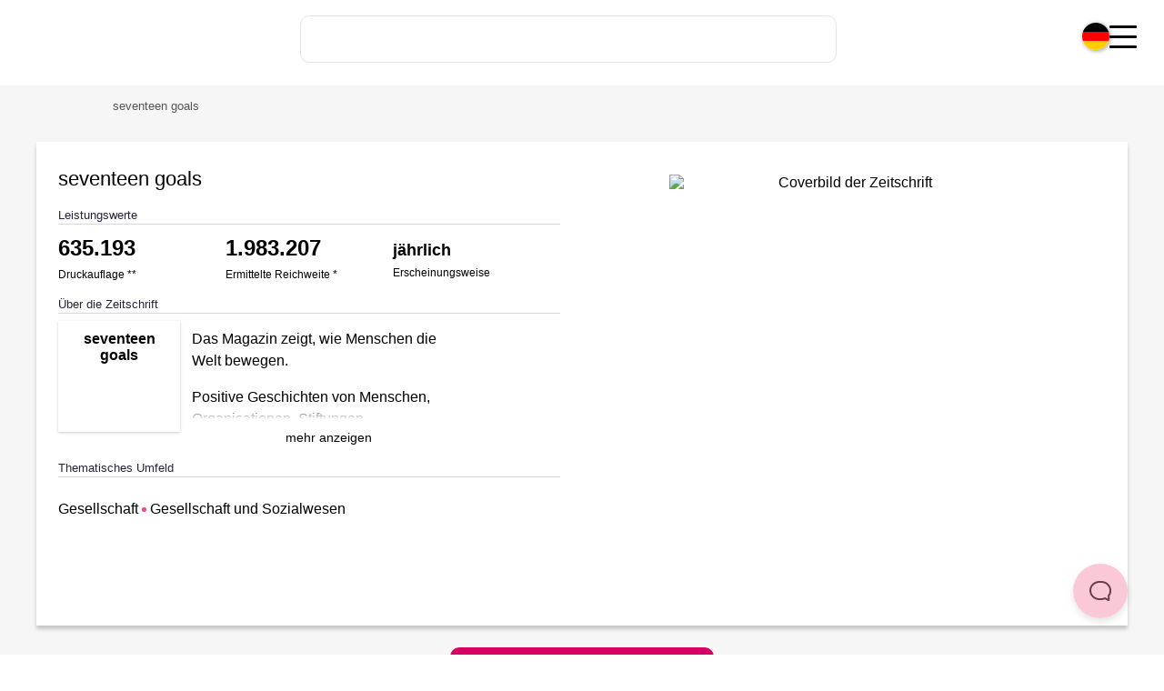

--- FILE ---
content_type: text/html;charset=utf-8
request_url: https://pryntad.com/de/zeitschriften/seventeen-goals
body_size: 52196
content:
<!DOCTYPE html><html  dir="ltr" lang="de-DE"><head><meta charset="utf-8"><meta name="viewport" content="width=device-width, initial-scale=1"><title>In der Zeitschrift seventeen goals Print-Anzeigen schalten</title><link nonce="yRk1Pb9koTPS5C/8OaJAQGY1" rel="preconnect" href="https://app.usercentrics.eu/" crossorigin="anonymous"><script nonce="yRk1Pb9koTPS5C/8OaJAQGY1" id="usercentrics-cmp" src="https://app.usercentrics.eu/browser-ui/latest/loader.js" data-settings-id="dKBlblIWthPjVw" async></script><style nonce="yRk1Pb9koTPS5C/8OaJAQGY1">.main-headline[data-v-d0f8d1c3]{font-size:1.7rem;font-weight:400;line-height:2.2rem;margin:1rem auto;max-width:700px;padding:0 .5rem;text-align:center}@media(min-width:48em){.main-headline[data-v-d0f8d1c3]{font-size:2.5rem;line-height:3rem;max-width:840px}}</style><style nonce="yRk1Pb9koTPS5C/8OaJAQGY1">html{line-height:1.15;-webkit-text-size-adjust:100%}body{margin:0}main{display:block}h1{font-size:2em;margin:.67em 0}hr{box-sizing:content-box;height:0;overflow:visible}pre{font-family:monospace,monospace;font-size:1em}a{background-color:transparent}abbr[title]{border-bottom:none;text-decoration:underline;-webkit-text-decoration:underline dotted;text-decoration:underline dotted}b,strong{font-weight:bolder}code,kbd,samp{font-family:monospace,monospace;font-size:1em}small{font-size:80%}sub,sup{font-size:75%;line-height:0;position:relative;vertical-align:baseline}sub{bottom:-.25em}sup{top:-.5em}img{border-style:none}button,input,optgroup,select,textarea{font-family:inherit;font-size:100%;line-height:1.15;margin:0}button,input{overflow:visible}button,select{text-transform:none}[type=button],[type=reset],[type=submit],button{-webkit-appearance:button}[type=button]::-moz-focus-inner,[type=reset]::-moz-focus-inner,[type=submit]::-moz-focus-inner,button::-moz-focus-inner{border-style:none;padding:0}[type=button]:-moz-focusring,[type=reset]:-moz-focusring,[type=submit]:-moz-focusring,button:-moz-focusring{outline:1px dotted ButtonText}fieldset{padding:.35em .75em .625em}legend{box-sizing:border-box;color:inherit;display:table;max-width:100%;padding:0;white-space:normal}progress{vertical-align:baseline}textarea{overflow:auto}[type=checkbox],[type=radio]{box-sizing:border-box;padding:0}[type=number]::-webkit-inner-spin-button,[type=number]::-webkit-outer-spin-button{height:auto}[type=search]{-webkit-appearance:textfield;outline-offset:-2px}[type=search]::-webkit-search-decoration{-webkit-appearance:none}::-webkit-file-upload-button{-webkit-appearance:button;font:inherit}details{display:block}summary{display:list-item}[hidden],template{display:none}</style><style nonce="yRk1Pb9koTPS5C/8OaJAQGY1">@font-face{font-family:Open Sans;src:local("Open Sans Regular Italic"),local("Open Sans Italic"),url(/_fonts/1ZTlEDqU4DtwDJiND8f6qaugUpa0RIDvQl-v7iM6l54-CgrWWzXyjoqkXTuBHhrttkqCTFdgD5pny8mhLMvTBHo.woff) format(woff);font-display:swap;font-weight:400;font-style:italic}@font-face{font-family:"Open Sans Fallback: BlinkMacSystemFont";src:local("BlinkMacSystemFont");size-adjust:112.544%;ascent-override:94.9716%;descent-override:26.0315%;line-gap-override:0%}@font-face{font-family:"Open Sans Fallback: Segoe UI";src:local("Segoe UI");size-adjust:105.7269%;ascent-override:101.0952%;descent-override:27.71%;line-gap-override:0%}@font-face{font-family:"Open Sans Fallback: Helvetica Neue";src:local("Helvetica Neue");size-adjust:104.1667%;ascent-override:102.6094%;descent-override:28.125%;line-gap-override:0%}@font-face{font-family:"Open Sans Fallback: Arial";src:local("Arial");size-adjust:105.1479%;ascent-override:101.6519%;descent-override:27.8625%;line-gap-override:0%}@font-face{font-family:"Open Sans Fallback: Noto Sans";src:local("Noto Sans");size-adjust:98.8924%;ascent-override:108.0819%;descent-override:29.625%;line-gap-override:0%}@font-face{font-family:Open Sans;src:local("Open Sans Regular"),local("Open Sans"),url(/_fonts/1ZTlEDqU4DtwDJiND8f6qaugUpa0RIDvQl-v7iM6l54-szahszX5uz6amPgcQKaXBpwPgmzE1kHSiJfkLpG4bRc.woff) format(woff);font-display:swap;font-weight:400;font-style:normal}@font-face{font-family:Open Sans;src:local("Open Sans Regular Italic"),local("Open Sans Italic"),url(/_fonts/z_CEXUFdVdC6nIuMLjyPDa2X6euKbN3i8jr3NqKTXjI-lKbde7b9ewwj6UBrWan1Ub6HKM4eR_bLAEqh468TS0o.woff2) format(woff2);font-display:swap;unicode-range:U+0460-052F,U+1C80-1C8A,U+20B4,U+2DE0-2DFF,U+A640-A69F,U+FE2E-FE2F;font-weight:400;font-style:italic}@font-face{font-family:Open Sans;src:local("Open Sans Regular Italic"),local("Open Sans Italic"),url(/_fonts/oi2ElsDLdSn_dVsXQXLHEYIkWffkO22Hb_Un56ori-8-TOPSmAk24DzUGbbpULinv64ZGd4oG32z5dj4RsdZQy0.woff2) format(woff2);font-display:swap;unicode-range:U+0301,U+0400-045F,U+0490-0491,U+04B0-04B1,U+2116;font-weight:400;font-style:italic}@font-face{font-family:Open Sans;src:local("Open Sans Regular Italic"),local("Open Sans Italic"),url(/_fonts/qORAfXsQPClhWE1NxIyze-06Gm7nZywbMjQws2ULVNA-wjjXDIadeB_-nixfR_H6UV-PQk8UUDQIlvNNbuYk1-s.woff2) format(woff2);font-display:swap;unicode-range:U+1F00-1FFF;font-weight:400;font-style:italic}@font-face{font-family:Open Sans;src:local("Open Sans Regular Italic"),local("Open Sans Italic"),url(/_fonts/cVeVvUlAOwbrfJrj7_ffErX48lhVUgVmQMuxMi7S3-g-IdeUxnc5tMmgKD6Nlc8KskWiHg6cr8oNy9BZ1fIQ5vI.woff2) format(woff2);font-display:swap;unicode-range:U+0370-0377,U+037A-037F,U+0384-038A,U+038C,U+038E-03A1,U+03A3-03FF;font-weight:400;font-style:italic}@font-face{font-family:Open Sans;src:local("Open Sans Regular Italic"),local("Open Sans Italic"),url(/_fonts/1ncK5V-Ao63zSoIyXYSVppliiHEY4-jcdrPgUa-Cse8-KToRNBvc6bTmtIHX1UKYdc1Ms6JalcJNPhry01cN9gg.woff2) format(woff2);font-display:swap;unicode-range:U+0102-0103,U+0110-0111,U+0128-0129,U+0168-0169,U+01A0-01A1,U+01AF-01B0,U+0300-0301,U+0303-0304,U+0308-0309,U+0323,U+0329,U+1EA0-1EF9,U+20AB;font-weight:400;font-style:italic}@font-face{font-family:Open Sans;src:local("Open Sans Regular Italic"),local("Open Sans Italic"),url(/_fonts/QbnGxyU-0ZN5Y47E3afvEhnJDBpR0S0s2n3P0O-TKdE-ifIsJJMZqNvDyWu7WnPDMv8MzVnrOI8_J0Nd2LH15M0.woff2) format(woff2);font-display:swap;unicode-range:U+0100-02BA,U+02BD-02C5,U+02C7-02CC,U+02CE-02D7,U+02DD-02FF,U+0304,U+0308,U+0329,U+1D00-1DBF,U+1E00-1E9F,U+1EF2-1EFF,U+2020,U+20A0-20AB,U+20AD-20C0,U+2113,U+2C60-2C7F,U+A720-A7FF;font-weight:400;font-style:italic}@font-face{font-family:Open Sans;src:local("Open Sans Regular Italic"),local("Open Sans Italic"),url(/_fonts/qFmcDCEqdYt4eE47FX40P7UT5A2H8kukMt0PESt9eaA-M2u67Il0JTR3DgIJlwq6M1Pm0KUHylL_fYPOpNWlVQo.woff2) format(woff2);font-display:swap;unicode-range:U+0000-00FF,U+0131,U+0152-0153,U+02BB-02BC,U+02C6,U+02DA,U+02DC,U+0304,U+0308,U+0329,U+2000-206F,U+20AC,U+2122,U+2191,U+2193,U+2212,U+2215,U+FEFF,U+FFFD;font-weight:400;font-style:italic}@font-face{font-family:Open Sans;src:local("Open Sans Regular"),local("Open Sans"),url(/_fonts/X6obMMmogE8OjNFcgw5B6Ctfn5HFTengRSQLg3QopjI-vSImlLYzjc_94Ku7afBkFkm6ns0QuyBd0VcFbuOoyhw.woff2) format(woff2);font-display:swap;unicode-range:U+0460-052F,U+1C80-1C8A,U+20B4,U+2DE0-2DFF,U+A640-A69F,U+FE2E-FE2F;font-weight:400;font-style:normal}@font-face{font-family:Open Sans;src:local("Open Sans Regular"),local("Open Sans"),url(/_fonts/1CmaTNkB_vQFgHvcivNH32PUOlduclGJTISAkR8_2t4-bz5JkmytIbBjtTDbydcesDgeIaCOZmE6JamweR53Ko8.woff2) format(woff2);font-display:swap;unicode-range:U+0301,U+0400-045F,U+0490-0491,U+04B0-04B1,U+2116;font-weight:400;font-style:normal}@font-face{font-family:Open Sans;src:local("Open Sans Regular"),local("Open Sans"),url(/_fonts/AtEdxPQRuE3zk5bIwe-u1SbFeDxyW2ncRSEMP-2hmA8-B6hvTUV9IDqh_4AxBpzN8SccaTE8NMLPuziWauqEyaY.woff2) format(woff2);font-display:swap;unicode-range:U+1F00-1FFF;font-weight:400;font-style:normal}@font-face{font-family:Open Sans;src:local("Open Sans Regular"),local("Open Sans"),url(/_fonts/DfpyppQ_vN017vtsTJ9mCXr1dI9OEmcU9nXWqSWiI5c-0ST398yS9wLE0T3Vg9BjxWjcw4u_8oyDmSsXudQsQAk.woff2) format(woff2);font-display:swap;unicode-range:U+0370-0377,U+037A-037F,U+0384-038A,U+038C,U+038E-03A1,U+03A3-03FF;font-weight:400;font-style:normal}@font-face{font-family:Open Sans;src:local("Open Sans Regular"),local("Open Sans"),url(/_fonts/p8_iMj97syiW7pNs08i7aDRTIfYXsn1aLaa2V5sHVE0-30kvGaRnl_dS_5qphm8F9WaWwKXf5ZuXk-R9UUCI5MQ.woff2) format(woff2);font-display:swap;unicode-range:U+0102-0103,U+0110-0111,U+0128-0129,U+0168-0169,U+01A0-01A1,U+01AF-01B0,U+0300-0301,U+0303-0304,U+0308-0309,U+0323,U+0329,U+1EA0-1EF9,U+20AB;font-weight:400;font-style:normal}@font-face{font-family:Open Sans;src:local("Open Sans Regular"),local("Open Sans"),url(/_fonts/byHu6vCp4AwuwTuO0iQyVSYQuRWpsmQbJSU1afUFyRA-pWgEqOsXe0t46_DGNV1yRdBksk_z4LufgcYdHWce7HI.woff2) format(woff2);font-display:swap;unicode-range:U+0100-02BA,U+02BD-02C5,U+02C7-02CC,U+02CE-02D7,U+02DD-02FF,U+0304,U+0308,U+0329,U+1D00-1DBF,U+1E00-1E9F,U+1EF2-1EFF,U+2020,U+20A0-20AB,U+20AD-20C0,U+2113,U+2C60-2C7F,U+A720-A7FF;font-weight:400;font-style:normal}@font-face{font-family:Open Sans;src:local("Open Sans Regular"),local("Open Sans"),url(/_fonts/5OTXZ4M8NqKHmf3vznUpTBulrQMATUZV6lUfBehj6Rw-HxPzBaDMYcoM_heoB9jDgrgSWq2QeXBEKwaFv3-0drg.woff2) format(woff2);font-display:swap;unicode-range:U+0000-00FF,U+0131,U+0152-0153,U+02BB-02BC,U+02C6,U+02DA,U+02DC,U+0304,U+0308,U+0329,U+2000-206F,U+20AC,U+2122,U+2191,U+2193,U+2212,U+2215,U+FEFF,U+FFFD;font-weight:400;font-style:normal}:root{--white:#fff;--grey-800:#555;--black:#000;--color-highlight:#d70064;--color-blue:#005ea8;--color-green:#64a56e;--color-premium:#dc695a;--color-verified:#0095f6;--ms-dropdown-radius:10px;--ms-option-bg-selected:#d70064;--ms-option-bg-pointed:#d70064;--ms-ring-color:#fac8d7;--ms-option-bg-selected-pointed:#d70064;--ms-option-color-pointed:#fff;--ms-dropdown-border-width:0;--ms-border-width:0}.app{overflow-x:hidden}@media(min-width:62em){.app{overflow-x:auto}}html{font-family:Open Sans,"Open Sans Fallback: BlinkMacSystemFont","Open Sans Fallback: Segoe UI","Open Sans Fallback: Helvetica Neue","Open Sans Fallback: Arial","Open Sans Fallback: Noto Sans",Arial,Verdana,sans-serif;font-size:1rem;line-height:1.5;scroll-behavior:smooth;-webkit-font-smoothing:antialiased;-moz-osx-font-smoothing:grayscale}body{color:#000}ul{list-style:none;padding-left:0}p{line-height:1.5}small{font-size:80%;line-height:inherit}a{color:#d70064}a,a:hover{text-decoration:none}img{height:auto;max-width:100%}input,textarea{background-color:#fff;border:1px solid;border-radius:4px;color:#555;display:inline-block;line-height:2.25;margin:0}.no-scroll{height:100%;margin:0;overflow:hidden}.page-backdrop{display:none}.page-backdrop--active{background-color:#00000080;display:block;height:100vh;left:0;position:fixed;top:0;width:100vw;z-index:10}</style><style nonce="yRk1Pb9koTPS5C/8OaJAQGY1">.page-backdrop[data-v-24b08997]{display:none}.page-backdrop--active[data-v-24b08997]{background-color:#00000080;display:block;height:100vh;left:0;position:fixed;top:0;width:100vw;z-index:10}</style><style nonce="yRk1Pb9koTPS5C/8OaJAQGY1">.magazine-detail{display:flex;flex-direction:column}.magazine-detail__breadcrumbs{order:1}.magazine-detail__footer{order:2}.header-navigation-border{border-top:1px solid #d70064;height:10px;position:relative;width:100%}.header-navigation-border:after{border:15px solid transparent;border-top-color:#d70064;bottom:-15px;content:"";left:50%;position:absolute}@media(min-width:62em){.magazine-detail__breadcrumbs,.magazine-detail__footer{order:unset}}</style><style nonce="yRk1Pb9koTPS5C/8OaJAQGY1">.helpscout-facade[data-v-e98bdb09]{border:none;border-radius:60px;bottom:40px;box-shadow:0 4px 7px #0000001a;display:none;height:60px;position:fixed;right:40px;top:auto;transform:scale(1);transition:box-shadow .25s ease 0s,opacity .4s ease 0s,scale 1s ease-in-out 0s,transform .2s ease-in-out 0s;width:60px;z-index:1049}.helpscout-facade__button[data-v-e98bdb09]{align-items:center;-webkit-appearance:none;-moz-appearance:none;appearance:none;background-color:#fac8d7;border:none;border-radius:200px;bottom:0;color:#fff;cursor:pointer;display:block;height:60px;margin:0;min-width:60px;outline:medium none currentColor;padding:0;position:relative;transition:background-color .2s linear 0s,transform .2s linear 0s;-webkit-user-select:none;-moz-user-select:none;user-select:none;z-index:999}.helpscout-facade__button[data-v-e98bdb09]:hover{background-color:#f2c0cf;box-shadow:inset 0 0 0 30px #0000000f}.helpscout-facade__icon[data-v-e98bdb09]{align-items:center;color:#6d3b4a;cursor:pointer;display:flex;height:100%;justify-content:center;left:0;opacity:1!important;pointer-events:none;position:absolute;text-indent:-99999px;top:0;transform:rotate(0) scale(1)!important;transition:opacity 80ms linear 0s,transform .16s linear 0s;width:60px;will-change:opacity,transform}@media(min-width:48em){.helpscout-facade[data-v-e98bdb09]{display:block}}</style><style nonce="yRk1Pb9koTPS5C/8OaJAQGY1">.header[data-v-d978944d]{align-items:start;box-sizing:border-box;display:grid;gap:25px;grid-template:1fr/1fr 1fr;grid-template-areas:"logo iconGroup";min-height:61px;padding:15px;width:100%}.header[data-v-d978944d],.header-wrapper[data-v-d978944d]{background-color:#fff;position:relative}.header-wrapper[data-v-d978944d]{height:61px;top:0}.header__go-back[data-v-d978944d]{display:none}.header__logo[data-v-d978944d]{display:flex;grid-area:logo;height:100%;max-width:150px}.header__logo-link[data-v-d978944d]{height:30px;justify-self:start}.header__logo-image[data-v-d978944d]{height:100%}.header__typeahead-search-desktop[data-v-d978944d]{display:none}.header__typeahead-mobile-icon[data-v-d978944d]{height:25px;width:25px}.header__typeahead-mobile-icon--close[data-v-d978944d]{transform:scale(1.3)}.header__icon-group[data-v-d978944d]{align-items:center;display:flex;gap:20px;grid-area:iconGroup;height:100%;justify-content:flex-end;justify-self:flex-end;width:100%}.header-without-back-button .header__go-back[data-v-d978944d],.header__contact-icon[data-v-d978944d]{display:none}.unscrollable--mobile[data-v-d978944d]{overflow:hidden}@media(min-width:48em){.header[data-v-d978944d]{background-color:#fff;top:0}.header-wrapper[data-v-d978944d]{height:66px}.header__logo[data-v-d978944d]{justify-self:start;min-height:36px;min-width:190px}}@media(min-width:62em){.header[data-v-d978944d]{grid-template:1fr/200px 1fr 200px;grid-template-areas:"logo search iconGroup";padding:25px 30px}.header-wrapper[data-v-d978944d]{height:94px}.header-wrapper--big[data-v-d978944d]{height:122px}.header-wrapper--dropshadow[data-v-d978944d]{box-shadow:0 0 10px #0000001a}.header__typeahead[data-v-d978944d]{grid-area:search}.header__contact-icon[data-v-d978944d]{display:inherit}.header__icon-group[data-v-d978944d]{height:auto;width:auto}.header__hamburger-icon--mobile[data-v-d978944d]{display:block}.header__typeahead-search-desktop[data-v-d978944d]{display:block;grid-area:search;height:52px;margin:-8px auto 0;max-width:800px;width:100%}.header__typeahead-mobile-icon[data-v-d978944d],.header__typeahead-mobile-results[data-v-d978944d]{display:none}.unscrollable--mobile[data-v-d978944d]{overflow:auto}}@media(min-width:75em){.header[data-v-d978944d]{grid-template:1fr/50px 200px 1fr 275px;grid-template-areas:"back logo search iconGroup"}.header__go-back[data-v-d978944d]{align-items:center;display:flex;grid-area:back;height:40px;justify-self:right}.header__go-back .icons[data-v-d978944d]{cursor:pointer;height:24px;width:40px}}</style><style nonce="yRk1Pb9koTPS5C/8OaJAQGY1">.icons{box-sizing:border-box;display:block;height:100%;width:100%}</style><style nonce="yRk1Pb9koTPS5C/8OaJAQGY1">.typeahead-search[data-v-68e441e8]{display:flex;flex-direction:row;justify-content:center;position:relative;width:100%}.typeahead-search--active[data-v-68e441e8]{z-index:9020}.typeahead-search--mobile[data-v-68e441e8]{flex-direction:column-reverse}.typeahead-search__overlay-results[data-v-68e441e8]{background-color:#fff;border-radius:0 0 20px 20px;height:-moz-fit-content;height:fit-content;margin:0 auto;max-height:65vh;max-width:1200px;padding:129px 25px 30px;position:absolute;top:-17px;width:calc(100vw - 50px)}.typeahead-search__overlay-results--mobile[data-v-68e441e8]{border-radius:0;box-sizing:border-box;height:auto;padding:15px;position:relative;top:0;width:100vw;z-index:100}.typeahead-search__overlay-results-close[data-v-68e441e8]{align-items:center;color:gray;cursor:pointer;display:flex;position:absolute;right:15px;top:15px}.typeahead-search__overlay-results-close[data-v-68e441e8]:hover{color:#000}.typeahead-search__overlay-results-close-icon[data-v-68e441e8]{height:24px;width:24px}.typeahead-search__overlay-results-close span[data-v-68e441e8]{font-size:.75rem}.typeahead-search__search-box[data-v-68e441e8]{position:relative;width:100%}.typeahead-search__search-box--active[data-v-68e441e8]{z-index:20}</style><style nonce="yRk1Pb9koTPS5C/8OaJAQGY1">.typeahead-search-results[data-v-81dd9f4f]{background-color:#fff;box-sizing:border-box;gap:1rem;height:calc(100vh - 165px);justify-content:space-between;overflow-y:auto;padding-bottom:45px}.typeahead-search-results[data-v-81dd9f4f],.typeahead-search-results__categories[data-v-81dd9f4f]{display:flex;flex-direction:column;width:100%}.typeahead-search-results__categories--empty[data-v-81dd9f4f]{display:none}.typeahead-search-results__category-title[data-v-81dd9f4f]{color:#d70064;font-size:1rem;font-weight:700;line-height:normal;margin-top:24px;text-transform:uppercase}.typeahead-search-results__category-items[data-v-81dd9f4f]{display:flex;flex-direction:column;gap:.5rem}.typeahead-search-results__category-list-item[data-v-81dd9f4f]{color:#29233b;cursor:pointer;display:flex;flex-direction:column;overflow-wrap:break-word}.typeahead-search-results__category-list-item-link[data-v-81dd9f4f]{color:inherit;text-decoration:none}.typeahead-search-results__category-list-item small[data-v-81dd9f4f]{color:#00000080;font-size:.75rem;line-height:normal}.typeahead-search-results__category-list-item[data-v-81dd9f4f] .typeahead-search-results__category-title{color:#d70064;font-size:1rem;font-weight:700;line-height:normal;margin-top:24px;text-transform:uppercase}@media(min-width:62em){.typeahead-search-results[data-v-81dd9f4f]{background-color:transparent;flex-direction:row;gap:5rem;height:-moz-fit-content;height:fit-content;max-height:65vh}.typeahead-search-results__categories--empty[data-v-81dd9f4f]{display:flex}.typeahead-search-results__categories--empty .typeahead-search-results__category-items[data-v-81dd9f4f]{margin-top:19px}}</style><style nonce="yRk1Pb9koTPS5C/8OaJAQGY1">.typeahead-search-results__category-list-item em{font-style:normal;font-weight:700}</style><style nonce="yRk1Pb9koTPS5C/8OaJAQGY1">.typeahead-search[data-v-c1b7b407]{background-color:#fff;border:0;border-radius:.5rem;display:flex;flex-direction:column;height:100%;position:relative;width:100%;z-index:1}.typeahead-search__media-type-list[data-v-c1b7b407]{align-items:center;display:flex;flex-direction:row;gap:1rem;height:100%;justify-content:space-between;list-style:none;margin:0;overflow-x:auto;padding-bottom:1rem;padding-left:0;padding-top:.75rem;width:100%}.typeahead-search__media-type-list-item[data-v-c1b7b407]{color:#000;cursor:pointer;font-size:1rem;font-style:normal;font-weight:600;letter-spacing:.03rem;line-height:normal;text-transform:uppercase}.typeahead-search__media-type-list-item[data-v-c1b7b407]:first-child{padding-left:1rem}.typeahead-search__media-type-list-item[data-v-c1b7b407]:last-child{padding-right:1rem}.typeahead-search__media-type-list-item--selected[data-v-c1b7b407]{color:#d70064}.typeahead-search__media-type-list-item-link[data-v-c1b7b407]{color:inherit}.typeahead-search__media-type-list--tab-style[data-v-c1b7b407]{gap:.5rem;justify-content:start}.typeahead-search__media-type-list--tab-style .typeahead-search__media-type-list-item[data-v-c1b7b407]{border:1px solid #d70064;border-radius:30px;color:#d70064;font-weight:400;padding:5px 10px;text-transform:capitalize}.typeahead-search__media-type-list--tab-style .typeahead-search__media-type-list-item[data-v-c1b7b407]:first-child{margin-left:15px}.typeahead-search__media-type-list--tab-style .typeahead-search__media-type-list-item[data-v-c1b7b407]:last-child{margin-right:15px}.typeahead-search__media-type-list--tab-style .typeahead-search__media-type-list-item--selected[data-v-c1b7b407]{background:#d70064;color:#fff}.typeahead-search__search[data-v-c1b7b407]{align-items:center;border:1px solid #e5e5e5;border-radius:10px;box-sizing:border-box;display:flex;flex-direction:row;gap:.5rem;height:51.5px;width:100%}.typeahead-search__search-filter-badge[data-v-c1b7b407]{margin-left:1rem}.typeahead-search__search-clear-icon[data-v-c1b7b407],.typeahead-search__search-icon[data-v-c1b7b407]{color:#00000080;flex:0 0 24px;height:24px;width:24px}.typeahead-search__search-icon[data-v-c1b7b407]{margin-right:1rem}.typeahead-search__search-clear-icon[data-v-c1b7b407]{cursor:pointer}.typeahead-search__search-clear-icon[data-v-c1b7b407]:hover{color:#000000bf}.typeahead-search__search-input[data-v-c1b7b407]{border:none;flex-grow:1;margin-left:.5rem;outline:none;padding:0;width:80%}.typeahead-search__search-input[data-v-c1b7b407]::-moz-placeholder{color:#00000080;font-weight:400;line-height:normal}.typeahead-search__search-input[data-v-c1b7b407]::placeholder{color:#00000080;font-weight:400;line-height:normal}.typeahead-search--minimal[data-v-c1b7b407]{box-sizing:border-box;flex-direction:column-reverse}.typeahead-search--minimal .typeahead-search__search[data-v-c1b7b407]{margin:0 15px;width:calc(100% - 30px)}@media(min-width:62em){.typeahead-search[data-v-c1b7b407]{border:1px solid #e5e5e5;padding:0}.typeahead-search__media-type-list[data-v-c1b7b407]{border-bottom:1px solid #e5e5e5;gap:.5rem}.typeahead-search__media-type-list--tab-style[data-v-c1b7b407]{gap:.75rem}.typeahead-search__search[data-v-c1b7b407]{border:0}.typeahead-search__search-input[data-v-c1b7b407]{margin-left:1rem}.typeahead-search__search-icon[data-v-c1b7b407]{margin-right:1rem}.typeahead-search--minimal[data-v-c1b7b407]{border:0}.typeahead-search--minimal .typeahead-search__media-type-list[data-v-c1b7b407]{border-bottom:0}.typeahead-search--minimal .typeahead-search__media-type-list--tab-style .typeahead-search__media-type-list-item[data-v-c1b7b407]:first-child{margin-left:0}.typeahead-search--minimal .typeahead-search__media-type-list--tab-style .typeahead-search__media-type-list-item[data-v-c1b7b407]:last-child{margin-right:0}.typeahead-search--minimal .typeahead-search__search[data-v-c1b7b407]{border:1px solid #e5e5e5;margin:0}}</style><style nonce="yRk1Pb9koTPS5C/8OaJAQGY1">.keyword-badge[data-v-d2a445bc]{cursor:pointer;display:inline-block;margin:0 5px;position:relative;-webkit-user-select:none;-moz-user-select:none;user-select:none}.keyword-badge__input[data-v-d2a445bc]{height:0;opacity:0;position:absolute;width:0}.keyword-badge__badge[data-v-d2a445bc]{align-items:center;background:#fff;border:1px solid #d70064;border-radius:10px;color:#d70064;cursor:pointer;display:flex;flex-direction:row;font-weight:400;padding:6px 10px;width:-moz-fit-content;width:fit-content}.keyword-badge__icon[data-v-d2a445bc]{display:none;height:20px;margin-left:10px;min-width:20px;width:20px}.keyword-badge--slim .keyword-badge__badge[data-v-d2a445bc]{padding:2px 12px}.keyword-badge--slim .keyword-badge__text[data-v-d2a445bc]{font-size:12px;font-style:normal;font-weight:600;line-height:normal}.keyword-badge--slim .keyword-badge__icon[data-v-d2a445bc]{height:12px;margin-left:4px;margin-top:2px;width:12px}.keyword-badge--active .keyword-badge__badge[data-v-d2a445bc]{background:#d70064;color:#fff}.keyword-badge--active .keyword-badge__icon[data-v-d2a445bc]{display:inline}</style><style nonce="yRk1Pb9koTPS5C/8OaJAQGY1">.lang-switcher[data-v-2181ded3]{--ms-caret-color:#000;--ms-placeholder-color:#000;--ms-bg:#28233c;--ms-option-py:5px;--ms-option-px:16px;--ms-option-bg-selected:#fff;--ms-option-bg-pointed:#f6f6f6;--ms-option-bg-selected-pointed:#f6f6f6;--ms-option-color-pointed:#28233c;--ms-option-color-selected:#28233c;--ms-option-color-selected-pointed:#28233c;color:#28233c}.lang-switcher__flag[data-v-2181ded3]{margin-right:12px;width:40px}.lang-switcher__flag--dropdown[data-v-2181ded3]{margin-right:12px}.lang-switcher__flag--round[data-v-2181ded3]{border-radius:50%;box-shadow:1px 1px 5px #0006;height:30px;margin-right:0;-o-object-fit:cover;object-fit:cover;width:30px}.lang-switcher__selected-label[data-v-2181ded3]{color:#fff;width:100%}.lang-switcher__map-pointer[data-v-2181ded3]{width:22px}.lang-switcher__list-header[data-v-2181ded3]{color:#878787;font-size:14px;padding:10px 16px}.lang-switcher[data-v-2181ded3] .multiselect-wrapper{border-bottom:1px solid #878787;padding-bottom:10px}.lang-switcher[data-v-2181ded3] .multiselect-dropdown{border-radius:10px;max-height:unset;padding-bottom:10px;top:-10px;width:100%}.lang-switcher[data-v-2181ded3] .multiselect-option.is-selected{font-weight:700;position:relative}.lang-switcher[data-v-2181ded3] .multiselect-option.is-selected:after{background-image:url([data-uri]);content:"";height:9px;position:absolute;right:20px;top:50%;transform:translateY(-50%);width:12px}.lang-switcher--header[data-v-2181ded3]{--ms-bg:#fff}.lang-switcher--header[data-v-2181ded3] .multiselect-wrapper{border-bottom:0;padding-bottom:0}.lang-switcher--header[data-v-2181ded3] .multiselect-dropdown{bottom:-10px;top:unset;width:250px}</style><style nonce="yRk1Pb9koTPS5C/8OaJAQGY1">.multiselect{align-items:center;background:var(--ms-bg,#fff);border:var(--ms-border-width,1px) solid var(--ms-border-color,#d1d5db);border-radius:var(--ms-radius,4px);box-sizing:border-box;cursor:pointer;display:flex;font-size:var(--ms-font-size,1rem);justify-content:flex-end;margin:0 auto;min-height:calc(var(--ms-border-width, 1px)*2 + var(--ms-font-size, 1rem)*var(--ms-line-height, 1.375) + var(--ms-py, .5rem)*2);outline:none;position:relative;width:100%}.multiselect.is-open{border-radius:var(--ms-radius,4px) var(--ms-radius,4px) 0 0}.multiselect.is-open-top{border-radius:0 0 var(--ms-radius,4px) var(--ms-radius,4px)}.multiselect.is-disabled{background:var(--ms-bg-disabled,#f3f4f6);cursor:default}.multiselect.is-active{border:var(--ms-border-width-active,var(--ms-border-width,1px)) solid var(--ms-border-color-active,var(--ms-border-color,#d1d5db));box-shadow:0 0 0 var(--ms-ring-width,3px) var(--ms-ring-color,rgba(16,185,129,.188))}.multiselect-wrapper{align-items:center;box-sizing:border-box;cursor:pointer;display:flex;justify-content:flex-end;margin:0 auto;min-height:calc(var(--ms-border-width, 1px)*2 + var(--ms-font-size, 1rem)*var(--ms-line-height, 1.375) + var(--ms-py, .5rem)*2);outline:none;position:relative;width:100%}.multiselect-multiple-label,.multiselect-placeholder,.multiselect-single-label{align-items:center;background:transparent;box-sizing:border-box;display:flex;height:100%;left:0;line-height:var(--ms-line-height,1.375);max-width:100%;padding-left:var(--ms-px,.875rem);padding-right:calc(1.25rem + var(--ms-px, .875rem)*3);pointer-events:none;position:absolute;top:0}.multiselect-placeholder{color:var(--ms-placeholder-color,#9ca3af)}.multiselect-single-label-text{display:block;max-width:100%;overflow:hidden;text-overflow:ellipsis;white-space:nowrap}.multiselect-search{-webkit-appearance:none;-moz-appearance:none;appearance:none;background:var(--ms-bg,#fff);border:0;border-radius:var(--ms-radius,4px);box-sizing:border-box;font-family:inherit;font-size:inherit;height:100%;inset:0;outline:none;padding-left:var(--ms-px,.875rem);position:absolute;width:100%}.multiselect-search::-webkit-search-cancel-button,.multiselect-search::-webkit-search-decoration,.multiselect-search::-webkit-search-results-button,.multiselect-search::-webkit-search-results-decoration{-webkit-appearance:none}.multiselect-tags{flex-grow:1;flex-shrink:1;flex-wrap:wrap;margin:var(--ms-tag-my,.25rem) 0 0;padding-left:var(--ms-py,.5rem)}.multiselect-tag,.multiselect-tags{align-items:center;display:flex;min-width:0}.multiselect-tag{background:var(--ms-tag-bg,#10b981);border-radius:var(--ms-tag-radius,4px);color:var(--ms-tag-color,#fff);font-size:var(--ms-tag-font-size,.875rem);font-weight:var(--ms-tag-font-weight,600);line-height:var(--ms-tag-line-height,1.25rem);margin-bottom:var(--ms-tag-my,.25rem);margin-right:var(--ms-tag-mx,.25rem);padding:var(--ms-tag-py,.125rem) 0 var(--ms-tag-py,.125rem) var(--ms-tag-px,.5rem);white-space:nowrap}.multiselect-tag.is-disabled{background:var(--ms-tag-bg-disabled,#9ca3af);color:var(--ms-tag-color-disabled,#fff);padding-right:var(--ms-tag-px,.5rem)}.multiselect-tag-wrapper{overflow:hidden;text-overflow:ellipsis;white-space:nowrap}.multiselect-tag-wrapper-break{white-space:normal;word-break:break-all}.multiselect-tag-remove{align-items:center;border-radius:var(--ms-tag-remove-radius,4px);display:flex;justify-content:center;margin:var(--ms-tag-remove-my,0) var(--ms-tag-remove-mx,.125rem);padding:var(--ms-tag-remove-py,.25rem) var(--ms-tag-remove-px,.25rem)}.multiselect-tag-remove:hover{background:#00000010}.multiselect-tag-remove-icon{background-color:currentColor;display:inline-block;height:.75rem;-webkit-mask-image:url("data:image/svg+xml;charset=utf-8,%3Csvg xmlns='http://www.w3.org/2000/svg' fill='currentColor' viewBox='0 0 320 512'%3E%3Cpath d='m207.6 256 107.72-107.72c6.23-6.23 6.23-16.34 0-22.58l-25.03-25.03c-6.23-6.23-16.34-6.23-22.58 0L160 208.4 52.28 100.68c-6.23-6.23-16.34-6.23-22.58 0L4.68 125.7c-6.23 6.23-6.23 16.34 0 22.58L112.4 256 4.68 363.72c-6.23 6.23-6.23 16.34 0 22.58l25.03 25.03c6.23 6.23 16.34 6.23 22.58 0L160 303.6l107.72 107.72c6.23 6.23 16.34 6.23 22.58 0l25.03-25.03c6.23-6.23 6.23-16.34 0-22.58z'/%3E%3C/svg%3E");mask-image:url("data:image/svg+xml;charset=utf-8,%3Csvg xmlns='http://www.w3.org/2000/svg' fill='currentColor' viewBox='0 0 320 512'%3E%3Cpath d='m207.6 256 107.72-107.72c6.23-6.23 6.23-16.34 0-22.58l-25.03-25.03c-6.23-6.23-16.34-6.23-22.58 0L160 208.4 52.28 100.68c-6.23-6.23-16.34-6.23-22.58 0L4.68 125.7c-6.23 6.23-6.23 16.34 0 22.58L112.4 256 4.68 363.72c-6.23 6.23-6.23 16.34 0 22.58l25.03 25.03c6.23 6.23 16.34 6.23 22.58 0L160 303.6l107.72 107.72c6.23 6.23 16.34 6.23 22.58 0l25.03-25.03c6.23-6.23 6.23-16.34 0-22.58z'/%3E%3C/svg%3E");-webkit-mask-position:center;mask-position:center;-webkit-mask-repeat:no-repeat;mask-repeat:no-repeat;-webkit-mask-size:contain;mask-size:contain;opacity:.8;width:.75rem}.multiselect-tags-search-wrapper{display:inline-block;flex-grow:1;flex-shrink:1;height:100%;margin:0 var(--ms-tag-mx,4px) var(--ms-tag-my,4px);position:relative}.multiselect-tags-search-copy{display:inline-block;height:1px;visibility:hidden;white-space:pre-wrap;width:100%}.multiselect-tags-search{-webkit-appearance:none;-moz-appearance:none;appearance:none;border:0;box-sizing:border-box;font-family:inherit;font-size:inherit;inset:0;outline:none;padding:0;position:absolute;width:100%}.multiselect-tags-search::-webkit-search-cancel-button,.multiselect-tags-search::-webkit-search-decoration,.multiselect-tags-search::-webkit-search-results-button,.multiselect-tags-search::-webkit-search-results-decoration{-webkit-appearance:none}.multiselect-inifite{align-items:center;display:flex;justify-content:center;min-height:calc(var(--ms-border-width, 1px)*2 + var(--ms-font-size, 1rem)*var(--ms-line-height, 1.375) + var(--ms-py, .5rem)*2);width:100%}.multiselect-inifite-spinner,.multiselect-spinner{animation:multiselect-spin 1s linear infinite;background-color:var(--ms-spinner-color,#10b981);flex-grow:0;flex-shrink:0;height:1rem;-webkit-mask-image:url("data:image/svg+xml;charset=utf-8,%3Csvg xmlns='http://www.w3.org/2000/svg' fill='currentColor' viewBox='0 0 512 512'%3E%3Cpath d='m456.433 371.72-27.79-16.045c-7.192-4.152-10.052-13.136-6.487-20.636 25.82-54.328 23.566-118.602-6.768-171.03-30.265-52.529-84.802-86.621-144.76-91.424C262.35 71.922 256 64.953 256 56.649V24.56c0-9.31 7.916-16.609 17.204-15.96 81.795 5.717 156.412 51.902 197.611 123.408 41.301 71.385 43.99 159.096 8.042 232.792-4.082 8.369-14.361 11.575-22.424 6.92'/%3E%3C/svg%3E");mask-image:url("data:image/svg+xml;charset=utf-8,%3Csvg xmlns='http://www.w3.org/2000/svg' fill='currentColor' viewBox='0 0 512 512'%3E%3Cpath d='m456.433 371.72-27.79-16.045c-7.192-4.152-10.052-13.136-6.487-20.636 25.82-54.328 23.566-118.602-6.768-171.03-30.265-52.529-84.802-86.621-144.76-91.424C262.35 71.922 256 64.953 256 56.649V24.56c0-9.31 7.916-16.609 17.204-15.96 81.795 5.717 156.412 51.902 197.611 123.408 41.301 71.385 43.99 159.096 8.042 232.792-4.082 8.369-14.361 11.575-22.424 6.92'/%3E%3C/svg%3E");-webkit-mask-position:center;mask-position:center;-webkit-mask-repeat:no-repeat;mask-repeat:no-repeat;-webkit-mask-size:contain;mask-size:contain;width:1rem;z-index:10}.multiselect-spinner{margin:0 var(--ms-px,.875rem) 0 0}.multiselect-clear{display:flex;flex-grow:0;flex-shrink:0;opacity:1;padding:0 var(--ms-px,.875rem) 0 0;position:relative;transition:.3s;z-index:10}.multiselect-clear:hover .multiselect-clear-icon{background-color:var(--ms-clear-color-hover,#000)}.multiselect-clear-icon{background-color:var(--ms-clear-color,#999);display:inline-block;-webkit-mask-image:url("data:image/svg+xml;charset=utf-8,%3Csvg xmlns='http://www.w3.org/2000/svg' fill='currentColor' viewBox='0 0 320 512'%3E%3Cpath d='m207.6 256 107.72-107.72c6.23-6.23 6.23-16.34 0-22.58l-25.03-25.03c-6.23-6.23-16.34-6.23-22.58 0L160 208.4 52.28 100.68c-6.23-6.23-16.34-6.23-22.58 0L4.68 125.7c-6.23 6.23-6.23 16.34 0 22.58L112.4 256 4.68 363.72c-6.23 6.23-6.23 16.34 0 22.58l25.03 25.03c6.23 6.23 16.34 6.23 22.58 0L160 303.6l107.72 107.72c6.23 6.23 16.34 6.23 22.58 0l25.03-25.03c6.23-6.23 6.23-16.34 0-22.58z'/%3E%3C/svg%3E");mask-image:url("data:image/svg+xml;charset=utf-8,%3Csvg xmlns='http://www.w3.org/2000/svg' fill='currentColor' viewBox='0 0 320 512'%3E%3Cpath d='m207.6 256 107.72-107.72c6.23-6.23 6.23-16.34 0-22.58l-25.03-25.03c-6.23-6.23-16.34-6.23-22.58 0L160 208.4 52.28 100.68c-6.23-6.23-16.34-6.23-22.58 0L4.68 125.7c-6.23 6.23-6.23 16.34 0 22.58L112.4 256 4.68 363.72c-6.23 6.23-6.23 16.34 0 22.58l25.03 25.03c6.23 6.23 16.34 6.23 22.58 0L160 303.6l107.72 107.72c6.23 6.23 16.34 6.23 22.58 0l25.03-25.03c6.23-6.23 6.23-16.34 0-22.58z'/%3E%3C/svg%3E");transition:.3s}.multiselect-caret,.multiselect-clear-icon{height:1.125rem;-webkit-mask-position:center;mask-position:center;-webkit-mask-repeat:no-repeat;mask-repeat:no-repeat;-webkit-mask-size:contain;mask-size:contain;width:.625rem}.multiselect-caret{background-color:var(--ms-caret-color,#999);flex-grow:0;flex-shrink:0;margin:0 var(--ms-px,.875rem) 0 0;-webkit-mask-image:url("data:image/svg+xml;charset=utf-8,%3Csvg xmlns='http://www.w3.org/2000/svg' fill='currentColor' viewBox='0 0 320 512'%3E%3Cpath d='M31.3 192h257.3c17.8 0 26.7 21.5 14.1 34.1L174.1 354.8c-7.8 7.8-20.5 7.8-28.3 0L17.2 226.1C4.6 213.5 13.5 192 31.3 192'/%3E%3C/svg%3E");mask-image:url("data:image/svg+xml;charset=utf-8,%3Csvg xmlns='http://www.w3.org/2000/svg' fill='currentColor' viewBox='0 0 320 512'%3E%3Cpath d='M31.3 192h257.3c17.8 0 26.7 21.5 14.1 34.1L174.1 354.8c-7.8 7.8-20.5 7.8-28.3 0L17.2 226.1C4.6 213.5 13.5 192 31.3 192'/%3E%3C/svg%3E");pointer-events:none;position:relative;transform:rotate(0);transition:transform .3s;z-index:10}.multiselect-caret.is-open{pointer-events:auto;transform:rotate(180deg)}.multiselect-dropdown{-webkit-overflow-scrolling:touch;background:var(--ms-dropdown-bg,#fff);border:var(--ms-dropdown-border-width,1px) solid var(--ms-dropdown-border-color,#d1d5db);border-radius:0 0 var(--ms-dropdown-radius,4px) var(--ms-dropdown-radius,4px);bottom:0;display:flex;flex-direction:column;left:calc(var(--ms-border-width, 1px)*-1);margin-top:calc(var(--ms-border-width, 1px)*-1);max-height:var(--ms-max-height,10rem);outline:none;overflow-y:scroll;position:absolute;right:calc(var(--ms-border-width, 1px)*-1);transform:translateY(100%);z-index:100}.multiselect-dropdown.is-top{border-radius:var(--ms-dropdown-radius,4px) var(--ms-dropdown-radius,4px) 0 0;bottom:auto;top:var(--ms-border-width,1px);transform:translateY(-100%)}.multiselect-dropdown.is-hidden{display:none}.multiselect-options{display:flex;flex-direction:column;list-style:none;margin:0;padding:0}.multiselect-group{margin:0;padding:0}.multiselect-group-label{align-items:center;background:var(--ms-group-label-bg,#e5e7eb);box-sizing:border-box;color:var(--ms-group-label-color,#374151);cursor:default;display:flex;font-size:.875rem;font-weight:600;justify-content:flex-start;line-height:var(--ms-group-label-line-height,1.375);padding:var(--ms-group-label-py,.3rem) var(--ms-group-label-px,.75rem);text-align:left;text-decoration:none}.multiselect-group-label.is-pointable{cursor:pointer}.multiselect-group-label.is-pointed{background:var(--ms-group-label-bg-pointed,#d1d5db);color:var(--ms-group-label-color-pointed,#374151)}.multiselect-group-label.is-selected{background:var(--ms-group-label-bg-selected,#059669);color:var(--ms-group-label-color-selected,#fff)}.multiselect-group-label.is-disabled{background:var(--ms-group-label-bg-disabled,#f3f4f6);color:var(--ms-group-label-color-disabled,#d1d5db);cursor:not-allowed}.multiselect-group-label.is-selected.is-pointed{background:var(--ms-group-label-bg-selected-pointed,#0c9e70);color:var(--ms-group-label-color-selected-pointed,#fff)}.multiselect-group-label.is-selected.is-disabled{background:var(--ms-group-label-bg-selected-disabled,#75cfb1);color:var(--ms-group-label-color-selected-disabled,#d1fae5)}.multiselect-group-options{margin:0;padding:0}.multiselect-option{align-items:center;box-sizing:border-box;cursor:pointer;display:flex;font-size:var(--ms-option-font-size,1rem);justify-content:flex-start;line-height:var(--ms-option-line-height,1.375);padding:var(--ms-option-py,.5rem) var(--ms-option-px,.75rem);text-align:left;text-decoration:none}.multiselect-option.is-pointed{background:var(--ms-option-bg-pointed,#f3f4f6);color:var(--ms-option-color-pointed,#1f2937)}.multiselect-option.is-selected{background:var(--ms-option-bg-selected,#10b981);color:var(--ms-option-color-selected,#fff)}.multiselect-option.is-disabled{background:var(--ms-option-bg-disabled,#fff);color:var(--ms-option-color-disabled,#d1d5db);cursor:not-allowed}.multiselect-option.is-selected.is-pointed{background:var(--ms-option-bg-selected-pointed,#26c08e);color:var(--ms-option-color-selected-pointed,#fff)}.multiselect-option.is-selected.is-disabled{background:var(--ms-option-bg-selected-disabled,#87dcc0);color:var(--ms-option-color-selected-disabled,#d1fae5)}.multiselect-no-options,.multiselect-no-results{color:var(--ms-empty-color,#4b5563);padding:var(--ms-option-py,.5rem) var(--ms-option-px,.75rem)}.multiselect-fake-input{background:transparent;border:0;bottom:-1px;font-size:0;height:1px;left:0;outline:none;padding:0;position:absolute;right:0;width:100%}.multiselect-fake-input:active,.multiselect-fake-input:focus{outline:none}.multiselect-assistive-text{clip:rect(0 0 0 0);height:1px;margin:-1px;overflow:hidden;position:absolute;width:1px}.multiselect-spacer{display:none}[dir=rtl] .multiselect-multiple-label,[dir=rtl] .multiselect-placeholder,[dir=rtl] .multiselect-single-label{left:auto;padding-left:calc(1.25rem + var(--ms-px, .875rem)*3);padding-right:var(--ms-px,.875rem);right:0}[dir=rtl] .multiselect-search{padding-left:0;padding-right:var(--ms-px,.875rem)}[dir=rtl] .multiselect-tags{padding-left:0;padding-right:var(--ms-py,.5rem)}[dir=rtl] .multiselect-tag{margin-left:var(--ms-tag-mx,.25rem);margin-right:0;padding:var(--ms-tag-py,.125rem) var(--ms-tag-px,.5rem) var(--ms-tag-py,.125rem) 0}[dir=rtl] .multiselect-tag.is-disabled{padding-left:var(--ms-tag-px,.5rem)}[dir=rtl] .multiselect-caret,[dir=rtl] .multiselect-spinner{margin:0 0 0 var(--ms-px,.875rem)}[dir=rtl] .multiselect-clear{padding:0 0 0 var(--ms-px,.875rem)}@keyframes multiselect-spin{0%{transform:rotate(0)}to{transform:rotate(1turn)}}</style><style nonce="yRk1Pb9koTPS5C/8OaJAQGY1">.hamburger-menu{background-color:#fff;height:100%;position:fixed;right:0;top:58px;width:100%;z-index:1000}.hamburger-menu__item{align-items:center;cursor:pointer;display:flex;font-weight:700;padding:20px;transition:all .2s ease-in-out}.hamburger-menu__item:hover{background-color:#ccc}.hamburger-menu__item-link{color:#000}.hamburger-menu__item-icon{height:30px;margin-right:20px;width:30px}.hamburger-menu__contact{align-items:center;cursor:pointer;display:flex;font-weight:700;padding:10px 20px;transition:all .1s ease-in-out}.hamburger-menu__contact:hover{background-color:#a4004c;color:#fff}.hamburger-menu__contact-icon{height:40px;margin-right:10px;width:40px}.hamburger-menu__link-icon{height:12px;margin-left:5px;width:12px}@media(min-width:62em){.hamburger-menu{border-radius:8px;box-shadow:0 0 10px #ccc;height:auto;padding-top:0;right:2rem;top:80px;width:300px;z-index:1000}.hamburger-menu__item:first-of-type{border-radius:8px 8px 0 0}.hamburger-menu__item:last-of-type{border-radius:0 0 8px 8px}.hamburger-menu__contact{display:none}}</style><style nonce="yRk1Pb9koTPS5C/8OaJAQGY1">.hamburger-icon{cursor:pointer}.hamburger-icon__bottom-bun,.hamburger-icon__meat,.hamburger-icon__top-bun{background-color:#000;border-radius:3px;height:3px;transition:all .3s;width:30px}.hamburger-icon__bottom-bun,.hamburger-icon__meat{margin-top:8px}.hamburger-icon--opened{padding:10px 0}.hamburger-icon--opened .hamburger-icon__top-bun{transform:rotate(45deg)}.hamburger-icon--opened .hamburger-icon__meat{margin-top:0;opacity:0;transform:rotate(-45deg)}.hamburger-icon--opened .hamburger-icon__bottom-bun{margin-top:-6px;transform:rotate(-45deg)}</style><style nonce="yRk1Pb9koTPS5C/8OaJAQGY1">.breadcrumbs-list-wrapper[data-v-f1670a2f]{border-bottom:1px solid #d8d8d8;box-sizing:border-box;display:flex;font-size:.8rem;justify-content:center;margin:0 auto;padding:1rem 2rem;width:100%}.breadcrumbs-list-wrapper--desktop-only[data-v-f1670a2f]{display:none}@media(min-width:62em){.breadcrumbs-list-wrapper--desktop-only[data-v-f1670a2f]{display:flex}}.breadcrumbs-list-wrapper--mobile-only[data-v-f1670a2f]{display:flex}@media(min-width:62em){.breadcrumbs-list-wrapper--mobile-only[data-v-f1670a2f]{display:none}}.breadcrumbs-list-wrapper--bg-grey[data-v-f1670a2f]{background-color:#f6f6f6}.breadcrumbs-list-wrapper--minimal[data-v-f1670a2f]{margin:0;padding:0}.breadcrumbs-list-wrapper .breadcrumbs-list[data-v-f1670a2f]{align-items:center;display:flex;margin:0;max-width:1200px;overflow:hidden;padding:0;text-overflow:ellipsis;white-space:nowrap;width:100%}.breadcrumbs-list-wrapper .breadcrumbs-list .breadcrumb[data-v-f1670a2f]{align-items:center;display:flex;justify-content:center;list-style:none}.breadcrumbs-list-wrapper .breadcrumbs-list .breadcrumb__link[data-v-f1670a2f]{color:#555;font-weight:700}.breadcrumbs-list-wrapper .breadcrumbs-list .breadcrumb__link[data-v-f1670a2f]:hover{text-decoration:underline}.breadcrumbs-list-wrapper .breadcrumbs-list .breadcrumb__link--disabled[data-v-f1670a2f]{font-weight:400}.breadcrumbs-list-wrapper .breadcrumbs-list .breadcrumb__link--disabled[data-v-f1670a2f]:hover{text-decoration:none}.breadcrumbs-list-wrapper .breadcrumbs-list .breadcrumb__icon[data-v-f1670a2f]{display:inline-block;font-size:.6rem;height:12px;margin:0 8px;transform:rotate(-90deg);width:12px}@media(min-width:62em){.breadcrumbs-list-wrapper[data-v-f1670a2f]{border-bottom:none;padding:1rem}.breadcrumbs-list-wrapper--minimal[data-v-f1670a2f]{margin:0;padding:0}}</style><style nonce="yRk1Pb9koTPS5C/8OaJAQGY1">.hero__cta-button[data-v-fdd62e02]{background-color:#d70064;border:2px solid #d70064;border-radius:10px;box-sizing:border-box;color:#fff;cursor:pointer;display:block;font-size:1.125rem;margin:0;max-width:290px;padding:.5rem;text-align:center;text-decoration:none;transition:all .3s;width:100%}.hero__cta-button[data-v-fdd62e02]:active,.hero__cta-button[data-v-fdd62e02]:hover{background-color:#a4004c;border-color:#a4004c}.hero__info-box-wrapper-right[data-v-fdd62e02]{margin:20px 0}.hero__map[data-v-fdd62e02]{justify-content:center}.hero__cover-image[data-v-fdd62e02],.hero__map[data-v-fdd62e02]{display:flex;max-height:200px}.hero__cta-button[data-v-fdd62e02]{display:none;margin-left:auto;margin-right:auto}.hero__select-format-button[data-v-fdd62e02]{background-color:#d70064;border-color:#d70064;border-radius:40px;bottom:47px;box-shadow:0 3px 8px #000000b3;color:#fff;cursor:pointer;font-size:1.125rem;left:50%;padding:.625rem .75rem;position:fixed;text-align:center;transform:translate(-50%);width:200px;z-index:1}@media(max-width:47.99em){.hero__select-format-button[data-v-fdd62e02]{bottom:16px}}.hero__select-format-button[data-v-fdd62e02]:active{background-color:#a4004c}.hero .info-map-box[data-v-fdd62e02],.hero .info-map-box[data-v-fdd62e02]:after{border-bottom:1px solid #d70064}.hero .info-map-box[data-v-fdd62e02]:after{background:#fff;border-right:1px solid #d70064;content:"";display:block;height:14px;margin:0 auto;opacity:1;position:relative;top:8px;transform:rotate(45deg);width:14px}.hero .wizard[data-v-fdd62e02]{background-color:#fff;margin-left:auto;margin-right:auto;max-width:800px}.hero .cta-scroll-xl[data-v-fdd62e02]{bottom:0;display:flex!important;margin-top:1.5rem;position:relative}@media(min-width:36em){.hero__select-format-button[data-v-fdd62e02]{left:50%;transform:translate(-50%);width:260px}.hero .wizard[data-v-fdd62e02]{border-radius:8px;box-shadow:0 2px 8px #0006}}@media(min-width:48em){.hero[data-v-fdd62e02]{background-color:#fff;height:auto}.hero__map[data-v-fdd62e02]{max-height:500px}.hero__cover-image[data-v-fdd62e02]{justify-content:center;max-height:500px}.hero__select-format-button[data-v-fdd62e02]:hover{background-color:#a4004c}.hero .info-map-wrapper[data-v-fdd62e02]{background:#f6f6f6;min-height:calc(100vh - 30px);padding:1rem}.hero .info-map-box[data-v-fdd62e02]{border-bottom:none}.hero .info-map-box[data-v-fdd62e02]:after{display:none}.hero .info-map-box[data-v-fdd62e02]{background:#fff;box-shadow:0 4px 4px #0003;margin:0 auto;max-width:570px;min-height:calc(500px + 2rem);padding:1rem;width:auto}.hero #anzeige-buchen[data-v-fdd62e02]{padding-top:1.5rem;scroll-margin-top:87px}}@media(min-width:62em){.hero__info-box-wrapper-right[data-v-fdd62e02]{width:50%}.hero .cta-scroll[data-v-fdd62e02]{margin-bottom:6vh}.hero .info-map-box[data-v-fdd62e02]{box-sizing:border-box;display:flex;flex-flow:row-reverse;flex-wrap:nowrap;max-width:1200px;width:100%}.hero__cover-image--horizontal[data-v-fdd62e02]{align-items:center;display:flex;height:500px}}@media(min-width:75em){.hero__cta-button[data-v-fdd62e02]{display:block}.hero__select-format-button[data-v-fdd62e02]{display:none}.hero .info-box[data-v-fdd62e02]{max-width:620px}.hero .info-map-wrapper[data-v-fdd62e02]{min-height:auto}}</style><style nonce="yRk1Pb9koTPS5C/8OaJAQGY1">.cover-image[data-v-0bb2dca7]{display:flex;justify-content:center;text-align:center}.cover-image__image[data-v-0bb2dca7]{box-shadow:0 2px 9px #0000004d;height:100%;margin-top:0}.cover-image__image--fallback[data-v-0bb2dca7]{box-shadow:none}.hidden-mobile[data-v-0bb2dca7]{display:none}@media(min-width:62em){.hidden-mobile[data-v-0bb2dca7]{display:flex}}</style><style nonce="yRk1Pb9koTPS5C/8OaJAQGY1">.hero-section-card__content{display:flex;flex-direction:column;padding:0 .5rem 2rem}.hero-section-card__subject-groups{display:flex;flex-wrap:wrap;height:auto;margin-top:2px}.hero-section-card__subject-groups--wrapper{align-items:center;display:flex}.hero-section-card__subject-groups--seperator{background-color:#e6508c;border-radius:9999px;height:5px;margin:1px 4px 0;width:5px}.hero-section-card__subject-groups--shrinked{display:inline-flex;height:50px;overflow:hidden;width:100%}.hero-section-card__subject-groups--hide{display:none}.hero-section-card__description{line-height:1.5;margin-top:8px;min-height:48px;width:100%}.hero-section-card__description-logo{margin-right:8px;margin-top:.5rem;max-height:50px;max-width:25%}.hero-section-card__description-logo img{max-height:50px}.hero-section-card__description--shrinked{max-height:100px;overflow:hidden;position:relative}.hero-section-card__description--shrinked:before{background:linear-gradient(#fff0,#fff);bottom:0;content:"";display:block;height:15px;position:absolute;width:100%}.hero-section-card__description--shrinked>*{overflow:hidden;text-overflow:ellipsis}.hero-section-card__description--shrinked>:first-child{margin-top:0}.hero-section-card__show-button{color:#ccc;cursor:pointer;font-size:14px;font-weight:500;margin-top:.5rem;text-align:center;width:100%}.hero-section-card__show-button:hover{text-decoration:underline}.hero-section-card__button{background:#d70064;border-radius:40px;bottom:20px;box-shadow:0 3px 8px #000000b3;color:#fff;cursor:pointer;font-size:1rem;margin-top:25px;padding:.625rem .75rem;position:fixed;text-align:center;transition:all .2s ease-in-out;width:260px}.hero-section-card__button:hover{background-color:#a4004c}.hero-section-card__button--hidden{display:none}@media(min-width:48em){.hero-section-card__content{border:none}}@media(min-width:62em){.hero-section-card{width:50%}.hero-section-card__content{margin-right:1rem;order:unset}.hero-section-card__button{border-radius:5px;bottom:unset;box-shadow:unset;padding:15px 30px;position:unset;width:unset}.hero-section-card__button--hidden{display:initial}.hero-section-card__title{font-size:1.5rem}.hero-section-card__values{flex-wrap:unset}.hero-section-card__description{display:inline-block}}</style><style nonce="yRk1Pb9koTPS5C/8OaJAQGY1">.detail-card-title[data-v-db4107e0]{align-items:first baseline;display:flex;margin-bottom:1rem;width:100%}.detail-card-title__headline[data-v-db4107e0]{color:#000;font-family:HurmeGeometricSans3,Open Sans,Arial,Verdana,sans-serif;font-size:1.2rem;font-weight:400;line-height:1.3}@media(min-width:48em){.detail-card-title__headline[data-v-db4107e0]{font-size:1.4rem}}.detail-card-title__headline[data-v-db4107e0]{margin:10px 0 0;max-width:95%}.detail-card-title__badge[data-v-db4107e0]{cursor:pointer;margin-left:5px}@media(max-width:47.99em){.detail-card-title[data-v-db4107e0]{padding-top:1rem}}</style><style nonce="yRk1Pb9koTPS5C/8OaJAQGY1">@font-face{font-family:Open Sans;src:local("Open Sans Regular Italic"),local("Open Sans Italic"),url(/_fonts/1ZTlEDqU4DtwDJiND8f6qaugUpa0RIDvQl-v7iM6l54-CgrWWzXyjoqkXTuBHhrttkqCTFdgD5pny8mhLMvTBHo.woff) format(woff);font-display:swap;font-weight:400;font-style:italic}@font-face{font-family:"Open Sans Fallback: BlinkMacSystemFont";src:local("BlinkMacSystemFont");size-adjust:112.544%;ascent-override:94.9716%;descent-override:26.0315%;line-gap-override:0%}@font-face{font-family:"Open Sans Fallback: Segoe UI";src:local("Segoe UI");size-adjust:105.7269%;ascent-override:101.0952%;descent-override:27.71%;line-gap-override:0%}@font-face{font-family:"Open Sans Fallback: Helvetica Neue";src:local("Helvetica Neue");size-adjust:104.1667%;ascent-override:102.6094%;descent-override:28.125%;line-gap-override:0%}@font-face{font-family:"Open Sans Fallback: Arial";src:local("Arial");size-adjust:105.1479%;ascent-override:101.6519%;descent-override:27.8625%;line-gap-override:0%}@font-face{font-family:"Open Sans Fallback: Noto Sans";src:local("Noto Sans");size-adjust:98.8924%;ascent-override:108.0819%;descent-override:29.625%;line-gap-override:0%}@font-face{font-family:Open Sans;src:local("Open Sans Regular"),local("Open Sans"),url(/_fonts/1ZTlEDqU4DtwDJiND8f6qaugUpa0RIDvQl-v7iM6l54-szahszX5uz6amPgcQKaXBpwPgmzE1kHSiJfkLpG4bRc.woff) format(woff);font-display:swap;font-weight:400;font-style:normal}@font-face{font-family:Open Sans;src:local("Open Sans Regular Italic"),local("Open Sans Italic"),url(/_fonts/z_CEXUFdVdC6nIuMLjyPDa2X6euKbN3i8jr3NqKTXjI-lKbde7b9ewwj6UBrWan1Ub6HKM4eR_bLAEqh468TS0o.woff2) format(woff2);font-display:swap;unicode-range:U+0460-052F,U+1C80-1C8A,U+20B4,U+2DE0-2DFF,U+A640-A69F,U+FE2E-FE2F;font-weight:400;font-style:italic}@font-face{font-family:Open Sans;src:local("Open Sans Regular Italic"),local("Open Sans Italic"),url(/_fonts/oi2ElsDLdSn_dVsXQXLHEYIkWffkO22Hb_Un56ori-8-TOPSmAk24DzUGbbpULinv64ZGd4oG32z5dj4RsdZQy0.woff2) format(woff2);font-display:swap;unicode-range:U+0301,U+0400-045F,U+0490-0491,U+04B0-04B1,U+2116;font-weight:400;font-style:italic}@font-face{font-family:Open Sans;src:local("Open Sans Regular Italic"),local("Open Sans Italic"),url(/_fonts/qORAfXsQPClhWE1NxIyze-06Gm7nZywbMjQws2ULVNA-wjjXDIadeB_-nixfR_H6UV-PQk8UUDQIlvNNbuYk1-s.woff2) format(woff2);font-display:swap;unicode-range:U+1F00-1FFF;font-weight:400;font-style:italic}@font-face{font-family:Open Sans;src:local("Open Sans Regular Italic"),local("Open Sans Italic"),url(/_fonts/cVeVvUlAOwbrfJrj7_ffErX48lhVUgVmQMuxMi7S3-g-IdeUxnc5tMmgKD6Nlc8KskWiHg6cr8oNy9BZ1fIQ5vI.woff2) format(woff2);font-display:swap;unicode-range:U+0370-0377,U+037A-037F,U+0384-038A,U+038C,U+038E-03A1,U+03A3-03FF;font-weight:400;font-style:italic}@font-face{font-family:Open Sans;src:local("Open Sans Regular Italic"),local("Open Sans Italic"),url(/_fonts/1ncK5V-Ao63zSoIyXYSVppliiHEY4-jcdrPgUa-Cse8-KToRNBvc6bTmtIHX1UKYdc1Ms6JalcJNPhry01cN9gg.woff2) format(woff2);font-display:swap;unicode-range:U+0102-0103,U+0110-0111,U+0128-0129,U+0168-0169,U+01A0-01A1,U+01AF-01B0,U+0300-0301,U+0303-0304,U+0308-0309,U+0323,U+0329,U+1EA0-1EF9,U+20AB;font-weight:400;font-style:italic}@font-face{font-family:Open Sans;src:local("Open Sans Regular Italic"),local("Open Sans Italic"),url(/_fonts/QbnGxyU-0ZN5Y47E3afvEhnJDBpR0S0s2n3P0O-TKdE-ifIsJJMZqNvDyWu7WnPDMv8MzVnrOI8_J0Nd2LH15M0.woff2) format(woff2);font-display:swap;unicode-range:U+0100-02BA,U+02BD-02C5,U+02C7-02CC,U+02CE-02D7,U+02DD-02FF,U+0304,U+0308,U+0329,U+1D00-1DBF,U+1E00-1E9F,U+1EF2-1EFF,U+2020,U+20A0-20AB,U+20AD-20C0,U+2113,U+2C60-2C7F,U+A720-A7FF;font-weight:400;font-style:italic}@font-face{font-family:Open Sans;src:local("Open Sans Regular Italic"),local("Open Sans Italic"),url(/_fonts/qFmcDCEqdYt4eE47FX40P7UT5A2H8kukMt0PESt9eaA-M2u67Il0JTR3DgIJlwq6M1Pm0KUHylL_fYPOpNWlVQo.woff2) format(woff2);font-display:swap;unicode-range:U+0000-00FF,U+0131,U+0152-0153,U+02BB-02BC,U+02C6,U+02DA,U+02DC,U+0304,U+0308,U+0329,U+2000-206F,U+20AC,U+2122,U+2191,U+2193,U+2212,U+2215,U+FEFF,U+FFFD;font-weight:400;font-style:italic}@font-face{font-family:Open Sans;src:local("Open Sans Regular"),local("Open Sans"),url(/_fonts/X6obMMmogE8OjNFcgw5B6Ctfn5HFTengRSQLg3QopjI-vSImlLYzjc_94Ku7afBkFkm6ns0QuyBd0VcFbuOoyhw.woff2) format(woff2);font-display:swap;unicode-range:U+0460-052F,U+1C80-1C8A,U+20B4,U+2DE0-2DFF,U+A640-A69F,U+FE2E-FE2F;font-weight:400;font-style:normal}@font-face{font-family:Open Sans;src:local("Open Sans Regular"),local("Open Sans"),url(/_fonts/1CmaTNkB_vQFgHvcivNH32PUOlduclGJTISAkR8_2t4-bz5JkmytIbBjtTDbydcesDgeIaCOZmE6JamweR53Ko8.woff2) format(woff2);font-display:swap;unicode-range:U+0301,U+0400-045F,U+0490-0491,U+04B0-04B1,U+2116;font-weight:400;font-style:normal}@font-face{font-family:Open Sans;src:local("Open Sans Regular"),local("Open Sans"),url(/_fonts/AtEdxPQRuE3zk5bIwe-u1SbFeDxyW2ncRSEMP-2hmA8-B6hvTUV9IDqh_4AxBpzN8SccaTE8NMLPuziWauqEyaY.woff2) format(woff2);font-display:swap;unicode-range:U+1F00-1FFF;font-weight:400;font-style:normal}@font-face{font-family:Open Sans;src:local("Open Sans Regular"),local("Open Sans"),url(/_fonts/DfpyppQ_vN017vtsTJ9mCXr1dI9OEmcU9nXWqSWiI5c-0ST398yS9wLE0T3Vg9BjxWjcw4u_8oyDmSsXudQsQAk.woff2) format(woff2);font-display:swap;unicode-range:U+0370-0377,U+037A-037F,U+0384-038A,U+038C,U+038E-03A1,U+03A3-03FF;font-weight:400;font-style:normal}@font-face{font-family:Open Sans;src:local("Open Sans Regular"),local("Open Sans"),url(/_fonts/p8_iMj97syiW7pNs08i7aDRTIfYXsn1aLaa2V5sHVE0-30kvGaRnl_dS_5qphm8F9WaWwKXf5ZuXk-R9UUCI5MQ.woff2) format(woff2);font-display:swap;unicode-range:U+0102-0103,U+0110-0111,U+0128-0129,U+0168-0169,U+01A0-01A1,U+01AF-01B0,U+0300-0301,U+0303-0304,U+0308-0309,U+0323,U+0329,U+1EA0-1EF9,U+20AB;font-weight:400;font-style:normal}@font-face{font-family:Open Sans;src:local("Open Sans Regular"),local("Open Sans"),url(/_fonts/byHu6vCp4AwuwTuO0iQyVSYQuRWpsmQbJSU1afUFyRA-pWgEqOsXe0t46_DGNV1yRdBksk_z4LufgcYdHWce7HI.woff2) format(woff2);font-display:swap;unicode-range:U+0100-02BA,U+02BD-02C5,U+02C7-02CC,U+02CE-02D7,U+02DD-02FF,U+0304,U+0308,U+0329,U+1D00-1DBF,U+1E00-1E9F,U+1EF2-1EFF,U+2020,U+20A0-20AB,U+20AD-20C0,U+2113,U+2C60-2C7F,U+A720-A7FF;font-weight:400;font-style:normal}@font-face{font-family:Open Sans;src:local("Open Sans Regular"),local("Open Sans"),url(/_fonts/5OTXZ4M8NqKHmf3vznUpTBulrQMATUZV6lUfBehj6Rw-HxPzBaDMYcoM_heoB9jDgrgSWq2QeXBEKwaFv3-0drg.woff2) format(woff2);font-display:swap;unicode-range:U+0000-00FF,U+0131,U+0152-0153,U+02BB-02BC,U+02C6,U+02DA,U+02DC,U+0304,U+0308,U+0329,U+2000-206F,U+20AC,U+2122,U+2191,U+2193,U+2212,U+2215,U+FEFF,U+FFFD;font-weight:400;font-style:normal}.tooltip-modal-mask{background-color:#00000013;height:100%;left:0;position:fixed;top:0;width:100%;z-index:1100}.tooltip,.tooltip-wrapper{display:inline-flex}.tooltip{align-items:center;font-family:Open Sans,"Open Sans Fallback: BlinkMacSystemFont","Open Sans Fallback: Segoe UI","Open Sans Fallback: Helvetica Neue","Open Sans Fallback: Arial","Open Sans Fallback: Noto Sans",Arial,Verdana,sans-serif;height:18px;position:relative;width:auto}.tooltip:hover{z-index:1103}.tooltip__icon{display:inline;height:11px;position:relative;width:11px}.tooltip__triangle{color:#fff;height:.75rem;opacity:0;position:absolute;width:.75rem}.tooltip__triangle--up{left:50%;top:-1px;transform:translate(-50%,-50%) rotate(0)}.tooltip__triangle--down{bottom:-1px;left:50%;transform:translate(-50%,50%) rotate(180deg)}.tooltip__text{background-color:#fff;border-radius:6px;box-sizing:border-box;color:#000;display:none;filter:drop-shadow(0 4px 16px rgba(0,0,0,.1));font-size:16px;font-style:normal;font-weight:400;opacity:0;padding:15px;pointer-events:none;position:absolute;text-align:left;width:-moz-max-content;width:max-content;z-index:1102}.tooltip__text span{display:block;max-width:230px}.tooltip__text ul{list-style-type:disc;padding-left:1rem}.tooltip__text--topCenter{left:50%;top:-.375rem;transform:translate(-50%,-100%)}.tooltip__text--topRight{left:-.25rem;top:-.375rem;transform:translateY(-100%)}.tooltip__text--topLeft{right:-.25rem;top:-.375rem;transform:translateY(-100%)}.tooltip__text--bottomCenter{bottom:-.375rem;left:50%;transform:translate(-50%,100%)}.tooltip__text--bottomRight{bottom:-.375rem;left:-.25rem;transform:translateY(100%)}.tooltip__text--bottomLeft{bottom:-.375rem;right:-.25rem;transform:translateY(100%)}.tooltip--small{height:11px;top:-30%;width:11px}.tooltip--medium{top:-5px}.tooltip--medium .tooltip__icon{height:16px;width:16px}.tooltip--big{margin-left:2px;top:-5px}.tooltip--big .tooltip__icon{height:18px;width:18px}.tooltip:hover .tooltip__text{display:block;opacity:1;pointer-events:auto}.tooltip:hover .tooltip__triangle{display:block;opacity:1}@media(min-width:48em){.tooltip__text span{display:block;max-width:300px}}</style><style nonce="yRk1Pb9koTPS5C/8OaJAQGY1">.detail-card-section{margin-bottom:1rem;width:100%}.detail-card-section__headline{border-bottom:1px solid #d8d8d8;color:#28233c;display:flex;font-size:.8rem;font-weight:400;line-height:1.5;margin-bottom:.5rem;margin-top:0}.detail-card-section__content{display:grid;grid-template-columns:repeat(2,1fr);row-gap:1rem}.detail-card-section--description .detail-card-section__content{gap:15px;grid-template-columns:calc(100px + 2rem) auto}.detail-card-section--subject-groups .detail-card-section__content{grid-auto-flow:row;grid-template-columns:1fr}@media(min-width:48em){.detail-card-section--description .detail-card-section__content{grid-template-columns:calc(100px + 2rem) 300px}}@media(min-width:62em){.detail-card-section__content{grid-template-columns:repeat(3,1fr)}}</style><style nonce="yRk1Pb9koTPS5C/8OaJAQGY1">.detail-card-value[data-v-738e6442]{align-self:baseline;color:#000}.detail-card-value__value[data-v-738e6442]{font-size:1.125rem;font-weight:700;line-height:1.5}.detail-card-value__value--large[data-v-738e6442]{font-size:1.5rem}.detail-card-value__value--small[data-v-738e6442]{font-size:.8rem}.detail-card-value__title[data-v-738e6442]{font-size:.75rem;white-space:nowrap}@media(min-width:62em){.detail-card-value__title[data-v-738e6442]{margin-top:5px}}</style><style nonce="yRk1Pb9koTPS5C/8OaJAQGY1">.brand-logo[data-v-42667e05]{align-items:center;border:1px solid transparent;display:flex;height:70px;justify-content:center;position:relative;width:100%}.brand-logo--box-shadow[data-v-42667e05]{box-shadow:0 1px 3px #0003}.brand-logo--active[data-v-42667e05]{border:1px solid #d70064;border-radius:4px}.brand-logo--active[data-v-42667e05]:before{border-left:12px solid transparent;border-right:12px solid transparent;border-top:12px solid #d70064;content:"";height:0;left:calc(50% - 12px);position:absolute;top:100%;width:0}.brand-logo--hide .brand-logo__fallback-image[data-v-42667e05],.brand-logo--hide .brand-logo__image[data-v-42667e05]{opacity:0}.brand-logo__image-wrapper[data-v-42667e05]{height:100%;width:90%}.brand-logo__image-wrapper--small[data-v-42667e05]{width:65%}.brand-logo__image[data-v-42667e05]{height:100%;margin:auto;-o-object-fit:contain;object-fit:contain;width:100%}.brand-logo__fallback-image[data-v-42667e05]{background:#d8d8d8;border-radius:50%;height:70px;padding:15px;width:70px}.brand-logo__fallback-image[data-v-42667e05],.brand-logo__fallback-text[data-v-42667e05]{align-items:center;box-sizing:border-box;display:flex;justify-content:center}.brand-logo__fallback-text[data-v-42667e05]{height:100%;padding:10px;text-align:center;width:100%}.brand-logo__fallback-text strong[data-v-42667e05]{height:100%;overflow:hidden}.brand-logo__fallback-text strong[data-v-42667e05]:before{background:linear-gradient(#fff0,#fff);bottom:0;content:"";display:block;height:30px;margin-bottom:5px;position:absolute;width:100%}@supports (-webkit-line-clamp:5){.brand-logo__fallback-text strong[data-v-42667e05]{display:-webkit-box;-webkit-line-clamp:5;text-overflow:ellipsis;-webkit-box-orient:vertical}.brand-logo__fallback-text strong[data-v-42667e05]:before{display:none}}@media(min-width:48em){.brand-logo[data-v-42667e05]{height:120px}.brand-logo--large[data-v-42667e05]{height:140px}.brand-logo--large[data-v-42667e05]:hover{box-shadow:0 3px 9px #0003;transition:all .3s ease-in-out}.brand-logo__fallback-image[data-v-42667e05]{height:120px;width:120px}}</style><style nonce="yRk1Pb9koTPS5C/8OaJAQGY1">.modal-container[data-v-58af74c0]{inset:0;padding-top:40px;position:fixed;text-align:center;z-index:999}.modal-container--hidden[data-v-58af74c0]{display:none}.modal-frame[data-v-58af74c0]{background:#fff;display:inline-block;inset:0;padding:30px;position:fixed;text-align:left}.modal-frame__headline[data-v-58af74c0]{font-size:18px;font-weight:700;line-height:1;margin-top:0}.modal-frame__content[data-v-58af74c0]{max-height:95%;overflow-y:scroll}.modal-close[data-v-58af74c0]{cursor:pointer;position:absolute;right:30px;top:26px}.modal-close .icons[data-v-58af74c0]{height:24px;width:24px}.modal-close[data-v-58af74c0]:hover{transform:rotate(90deg);transition-duration:.3s}.modal-show[data-v-58af74c0]{color:#000;cursor:pointer;font-size:14px;font-weight:500;margin-top:.5rem;text-align:center;width:100%}.modal-show[data-v-58af74c0]:hover{text-decoration:underline}@media(min-width:62em){.modal-frame[data-v-58af74c0]{border-radius:12px;max-width:780px;position:relative;top:25%;width:100%}.modal-frame__content[data-v-58af74c0]{max-height:300px}}</style><style nonce="yRk1Pb9koTPS5C/8OaJAQGY1">.advertising-form__submit-button{background-color:#d70064;border:2px solid #d70064;border-radius:10px;box-sizing:border-box;color:#fff;cursor:pointer;display:block;font-size:1.125rem;margin:0;max-width:290px;padding:.5rem;text-align:center;text-decoration:none;transition:all .3s;width:100%}.advertising-form__submit-button:active,.advertising-form__submit-button:hover{background-color:#a4004c;border-color:#a4004c}.advertising-form{padding-top:16px}.advertising-form__body{padding:.5rem .5rem 1.5rem}.advertising-form__question{display:block;font-size:1.25rem;margin:1.33rem auto;text-align:center}.advertising-form__submit-button{margin-left:auto;margin-right:auto}.advertising-form__footer{background-color:#f6f6f6;display:flex;flex-direction:column;padding:1rem}.advertising-form__footer-icon{--svg-custom-color:#64a56e;box-sizing:content-box;height:1.5rem;margin-right:.75rem;width:1.5rem}.advertising-form__footer-proof{display:flex;font-size:1rem;line-height:1.4rem;margin-bottom:.5rem;text-align:left}@media(min-width:48em){.advertising-form__footer{align-items:center;flex-direction:row;height:78px;justify-content:space-between;padding:0 .75rem}.advertising-form__footer-proof{font-size:.85rem;margin-bottom:0}}</style><style nonce="yRk1Pb9koTPS5C/8OaJAQGY1">.title-with-tooltip{align-items:first baseline;display:flex;justify-content:center}.title-with-tooltip__title{font-size:1.5rem;line-height:1.4rem;margin-bottom:1rem;margin-right:7px;margin-top:.5rem;text-align:center}.title-with-tooltip__title--small{font-size:1rem}.title-with-tooltip__title--white{color:#fff}</style><style nonce="yRk1Pb9koTPS5C/8OaJAQGY1">.format-group-wrapper{align-items:center;display:flex;flex-direction:column;padding:0 10px}.format-preview__image{box-shadow:0 1px 2px #0009;height:auto;margin-bottom:15px;width:220px}.format-description{font-size:.85rem;margin-bottom:10px;padding-left:5px;width:100%}.format-description__label{color:#555}.format-description__name{font-weight:700}.advertising-formats-wrapper{display:flex;flex-wrap:wrap;padding-bottom:0}.advertising-format{align-items:center;background-color:#f6f6f6;border:1px solid #d8d8d8;border-radius:4px;box-sizing:border-box;cursor:pointer;display:flex;margin:5px;padding:10px;position:relative;transition:all .1s ease-in;white-space:nowrap;width:calc(50% - 10px)}.advertising-format--checked{border:1px solid transparent;box-shadow:0 0 2px 2px #3499d5}.advertising-format__radio-button{background-color:#d8d8d8;background-position:50%;background-repeat:no-repeat;background-size:50% 50%;border-radius:50%;color:#e6e6e6;display:none;flex-shrink:0;font-size:65%;height:1.5rem;line-height:1rem;margin-right:10px;-webkit-user-select:none;-moz-user-select:none;user-select:none;width:1.5rem}.advertising-format__radio-button--checked{background-color:#3499d5;background-image:url([data-uri])}.advertising-format__name{font-weight:700}.advertising-format__size{font-size:80%;line-height:1rem}@media(min-width:36em){.format-group-wrapper{align-items:flex-start;flex-direction:row}.format-preview{margin-bottom:0;margin-right:20px}.format-preview__image{margin-bottom:0}.format-description{font-size:.9rem}.advertising-format{padding:15px}}@media(min-width:48em){.advertising-format__radio-button{display:block}.format-preview{margin-right:30px}.format-preview__image{width:300px}.format-description{font-size:1rem}.format-group-wrapper{padding:10px 30px}}</style><style nonce="yRk1Pb9koTPS5C/8OaJAQGY1">.format-image{fill:#fff;pointer-events:none}.format-image__page{fill:#ccc}.format-image__ad{fill:#d70064}.format-image rect{transition:all .4s ease}</style><style nonce="yRk1Pb9koTPS5C/8OaJAQGY1">.sticky-navigation-bar{background-color:#fff;box-shadow:0 4px 4px -3px #0006;display:flex;font-size:.8rem;margin-top:1.5rem;overflow-x:scroll;padding:.5rem 1rem;position:relative;text-align:center;top:0;white-space:nowrap;z-index:10}.sticky-navigation-bar__link{color:#000;cursor:pointer;display:inline-block;padding:.5rem}.sticky-navigation-bar__link:before{content:attr(title);display:block;font-weight:700;height:0;overflow:hidden;visibility:hidden}.sticky-navigation-bar__link--active{color:#d70064;font-weight:700}@media(min-width:62em){.sticky-navigation-bar{font-size:.9rem;justify-content:center;margin:1.5rem auto 0;overflow-x:hidden;position:relative;width:calc(100vw - 2rem);z-index:100}.sticky-navigation-bar--sticky{margin:0;position:fixed;top:0}.sticky-navigation-bar__link{display:inline-block}.sticky-navigation-bar__link:hover{color:#d70064;font-weight:700}}</style><style nonce="yRk1Pb9koTPS5C/8OaJAQGY1">.fixed-submit-form-button[data-v-0bd32489]{background-color:#d70064;border:2px solid #d70064;border-radius:10px;box-sizing:border-box;color:#fff;cursor:pointer;display:block;font-size:1.125rem;margin:0;max-width:290px;padding:.5rem;text-align:center;text-decoration:none;transition:all .3s;width:100%}.fixed-submit-form-button[data-v-0bd32489]:active,.fixed-submit-form-button[data-v-0bd32489]:hover{background-color:#a4004c;border-color:#a4004c}.fixed-submit-form-button[data-v-0bd32489]{box-shadow:0 3px 8px #000000b3;width:290px}.fixed-submit-form-button__wrapper[data-v-0bd32489]{align-items:center;display:flex;justify-content:center;left:50%;opacity:1;position:fixed;top:1rem;transform:translate(-50%);transition:opacity .3s ease-in-out;z-index:10}.fixed-submit-form-button__wrapper--header-navigation[data-v-0bd32489]{display:none}.fixed-submit-form-button--hidden[data-v-0bd32489]{opacity:0;position:unset;transform:translate(0)}@media(min-width:48em){.fixed-submit-form-button[data-v-0bd32489]{box-shadow:none;display:block;font-size:.9rem;max-width:160px}.fixed-submit-form-button__wrapper[data-v-0bd32489]{display:none;position:static;transform:translate(0)}.fixed-submit-form-button__wrapper--header-navigation[data-v-0bd32489]{display:block}.fixed-submit-form-button--hidden[data-v-0bd32489]{display:none}}@media(min-width:75em){.fixed-submit-form-button[data-v-0bd32489]{max-width:200px}}</style><style nonce="yRk1Pb9koTPS5C/8OaJAQGY1">.selling-proposition__title{color:#000;font-family:HurmeGeometricSans3,Open Sans,Arial,Verdana,sans-serif;font-size:1.8rem;font-weight:400;line-height:1.3}@media(min-width:48em){.selling-proposition__title{font-size:2.75rem}}.selling-proposition{margin:30px auto;max-width:1200px;padding:0 30px}@media(min-width:48em){.selling-proposition{margin:60px auto}}.selling-proposition{align-items:center;display:flex;flex-direction:column;margin-top:0}.selling-proposition__title{text-align:center}.selling-proposition__point{align-items:center;display:flex}.selling-proposition__point-icon{height:80px;margin-right:20px;max-width:15%}.selling-proposition__point-text{font-size:1.25rem;font-weight:700;line-height:1.5}.selling-proposition__tooltip{color:#777;cursor:pointer;font-size:.75rem;margin-top:-1rem;position:relative}.selling-proposition__tooltip-text{background-color:#555;border-radius:6px;box-sizing:border-box;color:#fff;font-size:.8rem;font-style:normal;font-weight:400;line-height:1.4rem;max-width:85vw;opacity:0;padding:.75rem;position:absolute;right:-200%;text-align:left;top:150%;transition:opacity .3s;visibility:hidden;width:300px;z-index:110}.selling-proposition__tooltip:hover .selling-proposition__tooltip-text{opacity:1;visibility:visible}@media(min-width:48em){.selling-proposition__tooltip-text:after{border:10px solid transparent;border-bottom-color:#555;content:"";margin-top:-15px;position:absolute;right:1%;top:0}}@media(min-width:62em){.selling-proposition__tooltip{font-size:1rem}.selling-proposition__tooltip-text{right:0}.selling-proposition__points{display:grid;gap:2.5rem;grid-template-columns:1fr 1fr 1fr 1fr;margin-top:2rem;max-width:1024px}.selling-proposition__point{align-items:center;display:flex;flex-direction:column}.selling-proposition__point-icon{max-width:80px}.selling-proposition__point-text{text-align:center}}</style><style nonce="yRk1Pb9koTPS5C/8OaJAQGY1">@font-face{font-family:Open Sans;src:local("Open Sans Regular Italic"),local("Open Sans Italic"),url(/_fonts/1ZTlEDqU4DtwDJiND8f6qaugUpa0RIDvQl-v7iM6l54-CgrWWzXyjoqkXTuBHhrttkqCTFdgD5pny8mhLMvTBHo.woff) format(woff);font-display:swap;font-weight:400;font-style:italic}@font-face{font-family:"Open Sans Fallback: BlinkMacSystemFont";src:local("BlinkMacSystemFont");size-adjust:112.544%;ascent-override:94.9716%;descent-override:26.0315%;line-gap-override:0%}@font-face{font-family:"Open Sans Fallback: Segoe UI";src:local("Segoe UI");size-adjust:105.7269%;ascent-override:101.0952%;descent-override:27.71%;line-gap-override:0%}@font-face{font-family:"Open Sans Fallback: Helvetica Neue";src:local("Helvetica Neue");size-adjust:104.1667%;ascent-override:102.6094%;descent-override:28.125%;line-gap-override:0%}@font-face{font-family:"Open Sans Fallback: Arial";src:local("Arial");size-adjust:105.1479%;ascent-override:101.6519%;descent-override:27.8625%;line-gap-override:0%}@font-face{font-family:"Open Sans Fallback: Noto Sans";src:local("Noto Sans");size-adjust:98.8924%;ascent-override:108.0819%;descent-override:29.625%;line-gap-override:0%}@font-face{font-family:Open Sans;src:local("Open Sans Regular"),local("Open Sans"),url(/_fonts/1ZTlEDqU4DtwDJiND8f6qaugUpa0RIDvQl-v7iM6l54-szahszX5uz6amPgcQKaXBpwPgmzE1kHSiJfkLpG4bRc.woff) format(woff);font-display:swap;font-weight:400;font-style:normal}@font-face{font-family:Open Sans;src:local("Open Sans Regular Italic"),local("Open Sans Italic"),url(/_fonts/z_CEXUFdVdC6nIuMLjyPDa2X6euKbN3i8jr3NqKTXjI-lKbde7b9ewwj6UBrWan1Ub6HKM4eR_bLAEqh468TS0o.woff2) format(woff2);font-display:swap;unicode-range:U+0460-052F,U+1C80-1C8A,U+20B4,U+2DE0-2DFF,U+A640-A69F,U+FE2E-FE2F;font-weight:400;font-style:italic}@font-face{font-family:Open Sans;src:local("Open Sans Regular Italic"),local("Open Sans Italic"),url(/_fonts/oi2ElsDLdSn_dVsXQXLHEYIkWffkO22Hb_Un56ori-8-TOPSmAk24DzUGbbpULinv64ZGd4oG32z5dj4RsdZQy0.woff2) format(woff2);font-display:swap;unicode-range:U+0301,U+0400-045F,U+0490-0491,U+04B0-04B1,U+2116;font-weight:400;font-style:italic}@font-face{font-family:Open Sans;src:local("Open Sans Regular Italic"),local("Open Sans Italic"),url(/_fonts/qORAfXsQPClhWE1NxIyze-06Gm7nZywbMjQws2ULVNA-wjjXDIadeB_-nixfR_H6UV-PQk8UUDQIlvNNbuYk1-s.woff2) format(woff2);font-display:swap;unicode-range:U+1F00-1FFF;font-weight:400;font-style:italic}@font-face{font-family:Open Sans;src:local("Open Sans Regular Italic"),local("Open Sans Italic"),url(/_fonts/cVeVvUlAOwbrfJrj7_ffErX48lhVUgVmQMuxMi7S3-g-IdeUxnc5tMmgKD6Nlc8KskWiHg6cr8oNy9BZ1fIQ5vI.woff2) format(woff2);font-display:swap;unicode-range:U+0370-0377,U+037A-037F,U+0384-038A,U+038C,U+038E-03A1,U+03A3-03FF;font-weight:400;font-style:italic}@font-face{font-family:Open Sans;src:local("Open Sans Regular Italic"),local("Open Sans Italic"),url(/_fonts/1ncK5V-Ao63zSoIyXYSVppliiHEY4-jcdrPgUa-Cse8-KToRNBvc6bTmtIHX1UKYdc1Ms6JalcJNPhry01cN9gg.woff2) format(woff2);font-display:swap;unicode-range:U+0102-0103,U+0110-0111,U+0128-0129,U+0168-0169,U+01A0-01A1,U+01AF-01B0,U+0300-0301,U+0303-0304,U+0308-0309,U+0323,U+0329,U+1EA0-1EF9,U+20AB;font-weight:400;font-style:italic}@font-face{font-family:Open Sans;src:local("Open Sans Regular Italic"),local("Open Sans Italic"),url(/_fonts/QbnGxyU-0ZN5Y47E3afvEhnJDBpR0S0s2n3P0O-TKdE-ifIsJJMZqNvDyWu7WnPDMv8MzVnrOI8_J0Nd2LH15M0.woff2) format(woff2);font-display:swap;unicode-range:U+0100-02BA,U+02BD-02C5,U+02C7-02CC,U+02CE-02D7,U+02DD-02FF,U+0304,U+0308,U+0329,U+1D00-1DBF,U+1E00-1E9F,U+1EF2-1EFF,U+2020,U+20A0-20AB,U+20AD-20C0,U+2113,U+2C60-2C7F,U+A720-A7FF;font-weight:400;font-style:italic}@font-face{font-family:Open Sans;src:local("Open Sans Regular Italic"),local("Open Sans Italic"),url(/_fonts/qFmcDCEqdYt4eE47FX40P7UT5A2H8kukMt0PESt9eaA-M2u67Il0JTR3DgIJlwq6M1Pm0KUHylL_fYPOpNWlVQo.woff2) format(woff2);font-display:swap;unicode-range:U+0000-00FF,U+0131,U+0152-0153,U+02BB-02BC,U+02C6,U+02DA,U+02DC,U+0304,U+0308,U+0329,U+2000-206F,U+20AC,U+2122,U+2191,U+2193,U+2212,U+2215,U+FEFF,U+FFFD;font-weight:400;font-style:italic}@font-face{font-family:Open Sans;src:local("Open Sans Regular"),local("Open Sans"),url(/_fonts/X6obMMmogE8OjNFcgw5B6Ctfn5HFTengRSQLg3QopjI-vSImlLYzjc_94Ku7afBkFkm6ns0QuyBd0VcFbuOoyhw.woff2) format(woff2);font-display:swap;unicode-range:U+0460-052F,U+1C80-1C8A,U+20B4,U+2DE0-2DFF,U+A640-A69F,U+FE2E-FE2F;font-weight:400;font-style:normal}@font-face{font-family:Open Sans;src:local("Open Sans Regular"),local("Open Sans"),url(/_fonts/1CmaTNkB_vQFgHvcivNH32PUOlduclGJTISAkR8_2t4-bz5JkmytIbBjtTDbydcesDgeIaCOZmE6JamweR53Ko8.woff2) format(woff2);font-display:swap;unicode-range:U+0301,U+0400-045F,U+0490-0491,U+04B0-04B1,U+2116;font-weight:400;font-style:normal}@font-face{font-family:Open Sans;src:local("Open Sans Regular"),local("Open Sans"),url(/_fonts/AtEdxPQRuE3zk5bIwe-u1SbFeDxyW2ncRSEMP-2hmA8-B6hvTUV9IDqh_4AxBpzN8SccaTE8NMLPuziWauqEyaY.woff2) format(woff2);font-display:swap;unicode-range:U+1F00-1FFF;font-weight:400;font-style:normal}@font-face{font-family:Open Sans;src:local("Open Sans Regular"),local("Open Sans"),url(/_fonts/DfpyppQ_vN017vtsTJ9mCXr1dI9OEmcU9nXWqSWiI5c-0ST398yS9wLE0T3Vg9BjxWjcw4u_8oyDmSsXudQsQAk.woff2) format(woff2);font-display:swap;unicode-range:U+0370-0377,U+037A-037F,U+0384-038A,U+038C,U+038E-03A1,U+03A3-03FF;font-weight:400;font-style:normal}@font-face{font-family:Open Sans;src:local("Open Sans Regular"),local("Open Sans"),url(/_fonts/p8_iMj97syiW7pNs08i7aDRTIfYXsn1aLaa2V5sHVE0-30kvGaRnl_dS_5qphm8F9WaWwKXf5ZuXk-R9UUCI5MQ.woff2) format(woff2);font-display:swap;unicode-range:U+0102-0103,U+0110-0111,U+0128-0129,U+0168-0169,U+01A0-01A1,U+01AF-01B0,U+0300-0301,U+0303-0304,U+0308-0309,U+0323,U+0329,U+1EA0-1EF9,U+20AB;font-weight:400;font-style:normal}@font-face{font-family:Open Sans;src:local("Open Sans Regular"),local("Open Sans"),url(/_fonts/byHu6vCp4AwuwTuO0iQyVSYQuRWpsmQbJSU1afUFyRA-pWgEqOsXe0t46_DGNV1yRdBksk_z4LufgcYdHWce7HI.woff2) format(woff2);font-display:swap;unicode-range:U+0100-02BA,U+02BD-02C5,U+02C7-02CC,U+02CE-02D7,U+02DD-02FF,U+0304,U+0308,U+0329,U+1D00-1DBF,U+1E00-1E9F,U+1EF2-1EFF,U+2020,U+20A0-20AB,U+20AD-20C0,U+2113,U+2C60-2C7F,U+A720-A7FF;font-weight:400;font-style:normal}@font-face{font-family:Open Sans;src:local("Open Sans Regular"),local("Open Sans"),url(/_fonts/5OTXZ4M8NqKHmf3vznUpTBulrQMATUZV6lUfBehj6Rw-HxPzBaDMYcoM_heoB9jDgrgSWq2QeXBEKwaFv3-0drg.woff2) format(woff2);font-display:swap;unicode-range:U+0000-00FF,U+0131,U+0152-0153,U+02BB-02BC,U+02C6,U+02DA,U+02DC,U+0304,U+0308,U+0329,U+2000-206F,U+20AC,U+2122,U+2191,U+2193,U+2212,U+2215,U+FEFF,U+FFFD;font-weight:400;font-style:normal}.call-to-action__title[data-v-31c82b61]{color:#000;font-family:HurmeGeometricSans3,Open Sans,Arial,Verdana,sans-serif;font-size:1.8rem;font-weight:400;line-height:1.3}@media(min-width:48em){.call-to-action__title[data-v-31c82b61]{font-size:2.75rem}}.call-to-action__subtitle[data-v-31c82b61]{font-family:Open Sans,"Open Sans Fallback: BlinkMacSystemFont","Open Sans Fallback: Segoe UI","Open Sans Fallback: Helvetica Neue","Open Sans Fallback: Arial","Open Sans Fallback: Noto Sans",Arial,Verdana,sans-serif;font-size:1.25rem;line-height:1.5;text-align:center}@media(min-width:62em){.call-to-action__subtitle[data-v-31c82b61]{font-size:1.5rem}}.call-to-action[data-v-31c82b61]{background-color:#f6f6f6;text-align:center}.call-to-action__subtitle[data-v-31c82b61],.call-to-action__title[data-v-31c82b61]{margin:30px auto;max-width:1200px;padding:0 30px}@media(min-width:48em){.call-to-action__subtitle[data-v-31c82b61],.call-to-action__title[data-v-31c82b61]{margin:60px auto}}.call-to-action__title[data-v-31c82b61]{margin-bottom:0}</style><style nonce="yRk1Pb9koTPS5C/8OaJAQGY1">.magazine-info__title{color:#000;font-family:HurmeGeometricSans3,Open Sans,Arial,Verdana,sans-serif;font-size:1.8rem;font-weight:400;line-height:1.3}@media(min-width:48em){.magazine-info__title{font-size:2.75rem}}.magazine-info{align-items:center;display:flex;flex-direction:column;margin:0 auto;max-width:1024px;padding:3rem .75rem}.magazine-info__title{text-align:center}.magazine-info__title span{text-transform:uppercase}.magazine-info__block{flex:1}.magazine-info__cover{padding:30px;transform:rotate(-3deg)}.magazine-info__cover img{display:block;margin:0 auto}@media(min-width:36em){.magazine-info__cover img{max-width:380px}}@media(min-width:62em){.magazine-info__container{display:flex}.magazine-info__cover{flex:.6;margin-right:3rem;margin-top:1.5rem;padding:0}.magazine-info__cover img{max-width:100%}.magazine-info__cover--horizontal{align-items:center;display:flex;height:500px}}</style><style nonce="yRk1Pb9koTPS5C/8OaJAQGY1">.overview-box__block-title[data-v-16035da3]{border-bottom:1px solid #e6e6e6;color:#28233c;display:flex;font-size:.8rem;font-weight:400;line-height:1.5;margin-top:20px}</style><style nonce="yRk1Pb9koTPS5C/8OaJAQGY1">.overview-box__list-item[data-v-98878d05]{border-bottom:1px solid #e6e6e6;margin:0;padding:.5rem 0}.overview-box__list-item b[data-v-98878d05]{margin-right:.5rem}</style><style nonce="yRk1Pb9koTPS5C/8OaJAQGY1">.source-text{color:#555;font-size:.8rem;line-height:1.5;margin-top:15px;text-align:left}</style><style nonce="yRk1Pb9koTPS5C/8OaJAQGY1">.magazine-tags__title{color:#000;font-family:HurmeGeometricSans3,Open Sans,Arial,Verdana,sans-serif;font-size:1.8rem;font-weight:400;line-height:1.3}@media(min-width:48em){.magazine-tags__title{font-size:2.75rem}}.magazine-tags{margin:30px auto;max-width:1200px;padding:0 30px}@media(min-width:48em){.magazine-tags{margin:60px auto}}.magazine-tags__title{text-align:center}.magazine-tags__container{display:flex;flex-wrap:wrap;justify-content:center;margin:0 auto;max-width:800px}.magazine-tags__container--shrinked{max-height:150px;overflow:hidden}.magazine-tags__container--hide{display:none}.magazine-tags__tag{border-radius:20px;color:#fff;font-weight:700;margin:15px 5px;padding:10px 20px;text-align:center}.magazine-tags__show-button{color:#ccc;cursor:pointer;font-size:14px;font-weight:500;margin-top:.5rem;text-align:center;width:100%}.magazine-tags__show-button:hover{text-decoration:underline}@media(min-width:62em){.magazine-tags{margin-top:0}.magazine-tags__container--shrinked{max-height:165px}.magazine-tags__tag{font-size:1.25rem;line-height:2rem;margin:15px}}</style><style nonce="yRk1Pb9koTPS5C/8OaJAQGY1">@font-face{font-family:Open Sans;src:local("Open Sans Regular Italic"),local("Open Sans Italic"),url(/_fonts/1ZTlEDqU4DtwDJiND8f6qaugUpa0RIDvQl-v7iM6l54-CgrWWzXyjoqkXTuBHhrttkqCTFdgD5pny8mhLMvTBHo.woff) format(woff);font-display:swap;font-weight:400;font-style:italic}@font-face{font-family:"Open Sans Fallback: BlinkMacSystemFont";src:local("BlinkMacSystemFont");size-adjust:112.544%;ascent-override:94.9716%;descent-override:26.0315%;line-gap-override:0%}@font-face{font-family:"Open Sans Fallback: Segoe UI";src:local("Segoe UI");size-adjust:105.7269%;ascent-override:101.0952%;descent-override:27.71%;line-gap-override:0%}@font-face{font-family:"Open Sans Fallback: Helvetica Neue";src:local("Helvetica Neue");size-adjust:104.1667%;ascent-override:102.6094%;descent-override:28.125%;line-gap-override:0%}@font-face{font-family:"Open Sans Fallback: Arial";src:local("Arial");size-adjust:105.1479%;ascent-override:101.6519%;descent-override:27.8625%;line-gap-override:0%}@font-face{font-family:"Open Sans Fallback: Noto Sans";src:local("Noto Sans");size-adjust:98.8924%;ascent-override:108.0819%;descent-override:29.625%;line-gap-override:0%}@font-face{font-family:Open Sans;src:local("Open Sans Regular"),local("Open Sans"),url(/_fonts/1ZTlEDqU4DtwDJiND8f6qaugUpa0RIDvQl-v7iM6l54-szahszX5uz6amPgcQKaXBpwPgmzE1kHSiJfkLpG4bRc.woff) format(woff);font-display:swap;font-weight:400;font-style:normal}@font-face{font-family:Open Sans;src:local("Open Sans Regular Italic"),local("Open Sans Italic"),url(/_fonts/z_CEXUFdVdC6nIuMLjyPDa2X6euKbN3i8jr3NqKTXjI-lKbde7b9ewwj6UBrWan1Ub6HKM4eR_bLAEqh468TS0o.woff2) format(woff2);font-display:swap;unicode-range:U+0460-052F,U+1C80-1C8A,U+20B4,U+2DE0-2DFF,U+A640-A69F,U+FE2E-FE2F;font-weight:400;font-style:italic}@font-face{font-family:Open Sans;src:local("Open Sans Regular Italic"),local("Open Sans Italic"),url(/_fonts/oi2ElsDLdSn_dVsXQXLHEYIkWffkO22Hb_Un56ori-8-TOPSmAk24DzUGbbpULinv64ZGd4oG32z5dj4RsdZQy0.woff2) format(woff2);font-display:swap;unicode-range:U+0301,U+0400-045F,U+0490-0491,U+04B0-04B1,U+2116;font-weight:400;font-style:italic}@font-face{font-family:Open Sans;src:local("Open Sans Regular Italic"),local("Open Sans Italic"),url(/_fonts/qORAfXsQPClhWE1NxIyze-06Gm7nZywbMjQws2ULVNA-wjjXDIadeB_-nixfR_H6UV-PQk8UUDQIlvNNbuYk1-s.woff2) format(woff2);font-display:swap;unicode-range:U+1F00-1FFF;font-weight:400;font-style:italic}@font-face{font-family:Open Sans;src:local("Open Sans Regular Italic"),local("Open Sans Italic"),url(/_fonts/cVeVvUlAOwbrfJrj7_ffErX48lhVUgVmQMuxMi7S3-g-IdeUxnc5tMmgKD6Nlc8KskWiHg6cr8oNy9BZ1fIQ5vI.woff2) format(woff2);font-display:swap;unicode-range:U+0370-0377,U+037A-037F,U+0384-038A,U+038C,U+038E-03A1,U+03A3-03FF;font-weight:400;font-style:italic}@font-face{font-family:Open Sans;src:local("Open Sans Regular Italic"),local("Open Sans Italic"),url(/_fonts/1ncK5V-Ao63zSoIyXYSVppliiHEY4-jcdrPgUa-Cse8-KToRNBvc6bTmtIHX1UKYdc1Ms6JalcJNPhry01cN9gg.woff2) format(woff2);font-display:swap;unicode-range:U+0102-0103,U+0110-0111,U+0128-0129,U+0168-0169,U+01A0-01A1,U+01AF-01B0,U+0300-0301,U+0303-0304,U+0308-0309,U+0323,U+0329,U+1EA0-1EF9,U+20AB;font-weight:400;font-style:italic}@font-face{font-family:Open Sans;src:local("Open Sans Regular Italic"),local("Open Sans Italic"),url(/_fonts/QbnGxyU-0ZN5Y47E3afvEhnJDBpR0S0s2n3P0O-TKdE-ifIsJJMZqNvDyWu7WnPDMv8MzVnrOI8_J0Nd2LH15M0.woff2) format(woff2);font-display:swap;unicode-range:U+0100-02BA,U+02BD-02C5,U+02C7-02CC,U+02CE-02D7,U+02DD-02FF,U+0304,U+0308,U+0329,U+1D00-1DBF,U+1E00-1E9F,U+1EF2-1EFF,U+2020,U+20A0-20AB,U+20AD-20C0,U+2113,U+2C60-2C7F,U+A720-A7FF;font-weight:400;font-style:italic}@font-face{font-family:Open Sans;src:local("Open Sans Regular Italic"),local("Open Sans Italic"),url(/_fonts/qFmcDCEqdYt4eE47FX40P7UT5A2H8kukMt0PESt9eaA-M2u67Il0JTR3DgIJlwq6M1Pm0KUHylL_fYPOpNWlVQo.woff2) format(woff2);font-display:swap;unicode-range:U+0000-00FF,U+0131,U+0152-0153,U+02BB-02BC,U+02C6,U+02DA,U+02DC,U+0304,U+0308,U+0329,U+2000-206F,U+20AC,U+2122,U+2191,U+2193,U+2212,U+2215,U+FEFF,U+FFFD;font-weight:400;font-style:italic}@font-face{font-family:Open Sans;src:local("Open Sans Regular"),local("Open Sans"),url(/_fonts/X6obMMmogE8OjNFcgw5B6Ctfn5HFTengRSQLg3QopjI-vSImlLYzjc_94Ku7afBkFkm6ns0QuyBd0VcFbuOoyhw.woff2) format(woff2);font-display:swap;unicode-range:U+0460-052F,U+1C80-1C8A,U+20B4,U+2DE0-2DFF,U+A640-A69F,U+FE2E-FE2F;font-weight:400;font-style:normal}@font-face{font-family:Open Sans;src:local("Open Sans Regular"),local("Open Sans"),url(/_fonts/1CmaTNkB_vQFgHvcivNH32PUOlduclGJTISAkR8_2t4-bz5JkmytIbBjtTDbydcesDgeIaCOZmE6JamweR53Ko8.woff2) format(woff2);font-display:swap;unicode-range:U+0301,U+0400-045F,U+0490-0491,U+04B0-04B1,U+2116;font-weight:400;font-style:normal}@font-face{font-family:Open Sans;src:local("Open Sans Regular"),local("Open Sans"),url(/_fonts/AtEdxPQRuE3zk5bIwe-u1SbFeDxyW2ncRSEMP-2hmA8-B6hvTUV9IDqh_4AxBpzN8SccaTE8NMLPuziWauqEyaY.woff2) format(woff2);font-display:swap;unicode-range:U+1F00-1FFF;font-weight:400;font-style:normal}@font-face{font-family:Open Sans;src:local("Open Sans Regular"),local("Open Sans"),url(/_fonts/DfpyppQ_vN017vtsTJ9mCXr1dI9OEmcU9nXWqSWiI5c-0ST398yS9wLE0T3Vg9BjxWjcw4u_8oyDmSsXudQsQAk.woff2) format(woff2);font-display:swap;unicode-range:U+0370-0377,U+037A-037F,U+0384-038A,U+038C,U+038E-03A1,U+03A3-03FF;font-weight:400;font-style:normal}@font-face{font-family:Open Sans;src:local("Open Sans Regular"),local("Open Sans"),url(/_fonts/p8_iMj97syiW7pNs08i7aDRTIfYXsn1aLaa2V5sHVE0-30kvGaRnl_dS_5qphm8F9WaWwKXf5ZuXk-R9UUCI5MQ.woff2) format(woff2);font-display:swap;unicode-range:U+0102-0103,U+0110-0111,U+0128-0129,U+0168-0169,U+01A0-01A1,U+01AF-01B0,U+0300-0301,U+0303-0304,U+0308-0309,U+0323,U+0329,U+1EA0-1EF9,U+20AB;font-weight:400;font-style:normal}@font-face{font-family:Open Sans;src:local("Open Sans Regular"),local("Open Sans"),url(/_fonts/byHu6vCp4AwuwTuO0iQyVSYQuRWpsmQbJSU1afUFyRA-pWgEqOsXe0t46_DGNV1yRdBksk_z4LufgcYdHWce7HI.woff2) format(woff2);font-display:swap;unicode-range:U+0100-02BA,U+02BD-02C5,U+02C7-02CC,U+02CE-02D7,U+02DD-02FF,U+0304,U+0308,U+0329,U+1D00-1DBF,U+1E00-1E9F,U+1EF2-1EFF,U+2020,U+20A0-20AB,U+20AD-20C0,U+2113,U+2C60-2C7F,U+A720-A7FF;font-weight:400;font-style:normal}@font-face{font-family:Open Sans;src:local("Open Sans Regular"),local("Open Sans"),url(/_fonts/5OTXZ4M8NqKHmf3vznUpTBulrQMATUZV6lUfBehj6Rw-HxPzBaDMYcoM_heoB9jDgrgSWq2QeXBEKwaFv3-0drg.woff2) format(woff2);font-display:swap;unicode-range:U+0000-00FF,U+0131,U+0152-0153,U+02BB-02BC,U+02C6,U+02DA,U+02DC,U+0304,U+0308,U+0329,U+2000-206F,U+20AC,U+2122,U+2191,U+2193,U+2212,U+2215,U+FEFF,U+FFFD;font-weight:400;font-style:normal}.benefits-list__button[data-v-aaceb077]{background-color:#d70064;border:2px solid #d70064;border-radius:10px;box-sizing:border-box;color:#fff;cursor:pointer;display:block;font-size:1.125rem;margin:0;max-width:290px;padding:.5rem;text-align:center;text-decoration:none;transition:all .3s;width:100%}.benefits-list__button[data-v-aaceb077]:active,.benefits-list__button[data-v-aaceb077]:hover{background-color:#a4004c;border-color:#a4004c}.benefits-list__title[data-v-aaceb077]{color:#000;font-family:HurmeGeometricSans3,Open Sans,Arial,Verdana,sans-serif;font-size:1.8rem;font-weight:400;line-height:1.3}@media(min-width:48em){.benefits-list__title[data-v-aaceb077]{font-size:2.75rem}}.benefits-list__subtitle[data-v-aaceb077]{font-family:Open Sans,"Open Sans Fallback: BlinkMacSystemFont","Open Sans Fallback: Segoe UI","Open Sans Fallback: Helvetica Neue","Open Sans Fallback: Arial","Open Sans Fallback: Noto Sans",Arial,Verdana,sans-serif;font-size:1.25rem;line-height:1.5;text-align:center}@media(min-width:62em){.benefits-list__subtitle[data-v-aaceb077]{font-size:1.5rem}}.benefits-list__source[data-v-aaceb077]{color:#555;font-size:.8rem;line-height:1.5;text-align:left}.benefits-list[data-v-aaceb077]{margin:30px auto;max-width:1200px;padding:0 30px}@media(min-width:48em){.benefits-list[data-v-aaceb077]{margin:60px auto}}.benefits-list[data-v-aaceb077]{align-items:center;display:flex;flex-direction:column}.benefits-list__title[data-v-aaceb077]{margin-bottom:10px;text-align:center}.benefits-list__subtitle[data-v-aaceb077]{margin:0}.benefits-list__container[data-v-aaceb077]{margin-top:2.5rem}.benefits-list__item[data-v-aaceb077]{font-size:1rem;-webkit-hyphens:auto;hyphens:auto;margin:.75rem 0}.benefits-list__checkmark[data-v-aaceb077]{height:24px;text-align:center;vertical-align:top}.benefits-list__text[data-v-aaceb077]{vertical-align:top}.benefits-list[data-v-aaceb077] .icons{display:block;height:100%;margin-bottom:7px;width:40px}.benefits-list__source[data-v-aaceb077]{margin-top:1.5rem}.benefits-list__button[data-v-aaceb077]{margin-top:3rem}@media(min-width:48em){.benefits-list__checkmark[data-v-aaceb077]{width:75px}}@media(min-width:62em){.benefits-list__title[data-v-aaceb077]{margin-top:0}.benefits-list__item[data-v-aaceb077]{font-size:1.25rem}.benefits-list[data-v-aaceb077] .icons{width:24px}}</style><style nonce="yRk1Pb9koTPS5C/8OaJAQGY1">.customer-testimonials__title[data-v-2cca8bdb]{color:#000;font-family:HurmeGeometricSans3,Open Sans,Arial,Verdana,sans-serif;font-size:1.8rem;font-weight:400;line-height:1.3}@media(min-width:48em){.customer-testimonials__title[data-v-2cca8bdb]{font-size:2.75rem}}.customer-testimonials[data-v-2cca8bdb]{margin:30px auto;max-width:1200px;padding:0 30px}@media(min-width:48em){.customer-testimonials[data-v-2cca8bdb]{margin:60px auto}}.customer-testimonials[data-v-2cca8bdb]{max-width:calc(100vw - 60px);overflow:hidden;padding-bottom:30px;position:relative}.customer-testimonials__title[data-v-2cca8bdb]{text-align:center}.customer-testimonials__list[data-v-2cca8bdb]{margin-top:30px}.customer-testimonials__list .customer-testimonial[data-v-2cca8bdb]{align-items:center;background-color:#f6f6f6;border-radius:8px;box-sizing:border-box;display:flex;flex-direction:column;margin:85px 0 0;padding:0 30px 40px}.customer-testimonials__list .customer-testimonial__avatar[data-v-2cca8bdb]{border-radius:50%;margin-bottom:-85px;transform:translateY(-85px)}.customer-testimonials__list .customer-testimonial__stars[data-v-2cca8bdb]{margin-top:30px}.customer-testimonials__list .customer-testimonial__stars.icons[data-v-2cca8bdb]{height:30px;width:auto}.customer-testimonials__list .customer-testimonial__statement[data-v-2cca8bdb]{align-items:center;display:flex;flex-grow:1;font-size:.9rem;margin-top:20px;min-height:200px;text-align:center}.customer-testimonials__list .customer-testimonial__statement--small[data-v-2cca8bdb]{font-size:1rem}.customer-testimonials__list .customer-testimonial__name[data-v-2cca8bdb]{font-weight:700;margin-top:20px}.customer-testimonials__list .customer-testimonial__subheadline[data-v-2cca8bdb]{text-align:center}.customer-testimonials__list[data-v-2cca8bdb] .swiper-slide{height:auto}.customer-testimonials__list[data-v-2cca8bdb] .swiper-pagination{bottom:0}.customer-testimonials__list[data-v-2cca8bdb] .swiper-pagination-bullet{background:#e6e6e6;border:0;border-radius:0;color:transparent;height:4px;opacity:1;width:30px}.customer-testimonials__list[data-v-2cca8bdb] .swiper-pagination-bullet-active{background:#d70064}@media(min-width:36em){.customer-testimonials[data-v-2cca8bdb]{padding-bottom:45px}.customer-testimonials__list[data-v-2cca8bdb]{margin-top:60px}.customer-testimonials .customer-testimonial__statement[data-v-2cca8bdb]{font-size:1rem;min-height:130px}.customer-testimonials .customer-testimonial__statement--small[data-v-2cca8bdb]{max-width:70%}}@media(min-width:48em){.customer-testimonials .customer-testimonial__statement[data-v-2cca8bdb]{min-height:170px}}@media(min-width:75em){.customer-testimonials[data-v-2cca8bdb]{max-width:1200px}.customer-testimonials__list[data-v-2cca8bdb]{overflow:hidden}}</style><style nonce="yRk1Pb9koTPS5C/8OaJAQGY1">@font-face{font-family:Open Sans;src:local("Open Sans Regular Italic"),local("Open Sans Italic"),url(/_fonts/1ZTlEDqU4DtwDJiND8f6qaugUpa0RIDvQl-v7iM6l54-CgrWWzXyjoqkXTuBHhrttkqCTFdgD5pny8mhLMvTBHo.woff) format(woff);font-display:swap;font-weight:400;font-style:italic}@font-face{font-family:"Open Sans Fallback: BlinkMacSystemFont";src:local("BlinkMacSystemFont");size-adjust:112.544%;ascent-override:94.9716%;descent-override:26.0315%;line-gap-override:0%}@font-face{font-family:"Open Sans Fallback: Segoe UI";src:local("Segoe UI");size-adjust:105.7269%;ascent-override:101.0952%;descent-override:27.71%;line-gap-override:0%}@font-face{font-family:"Open Sans Fallback: Helvetica Neue";src:local("Helvetica Neue");size-adjust:104.1667%;ascent-override:102.6094%;descent-override:28.125%;line-gap-override:0%}@font-face{font-family:"Open Sans Fallback: Arial";src:local("Arial");size-adjust:105.1479%;ascent-override:101.6519%;descent-override:27.8625%;line-gap-override:0%}@font-face{font-family:"Open Sans Fallback: Noto Sans";src:local("Noto Sans");size-adjust:98.8924%;ascent-override:108.0819%;descent-override:29.625%;line-gap-override:0%}@font-face{font-family:Open Sans;src:local("Open Sans Regular"),local("Open Sans"),url(/_fonts/1ZTlEDqU4DtwDJiND8f6qaugUpa0RIDvQl-v7iM6l54-szahszX5uz6amPgcQKaXBpwPgmzE1kHSiJfkLpG4bRc.woff) format(woff);font-display:swap;font-weight:400;font-style:normal}@font-face{font-family:Open Sans;src:local("Open Sans Regular Italic"),local("Open Sans Italic"),url(/_fonts/z_CEXUFdVdC6nIuMLjyPDa2X6euKbN3i8jr3NqKTXjI-lKbde7b9ewwj6UBrWan1Ub6HKM4eR_bLAEqh468TS0o.woff2) format(woff2);font-display:swap;unicode-range:U+0460-052F,U+1C80-1C8A,U+20B4,U+2DE0-2DFF,U+A640-A69F,U+FE2E-FE2F;font-weight:400;font-style:italic}@font-face{font-family:Open Sans;src:local("Open Sans Regular Italic"),local("Open Sans Italic"),url(/_fonts/oi2ElsDLdSn_dVsXQXLHEYIkWffkO22Hb_Un56ori-8-TOPSmAk24DzUGbbpULinv64ZGd4oG32z5dj4RsdZQy0.woff2) format(woff2);font-display:swap;unicode-range:U+0301,U+0400-045F,U+0490-0491,U+04B0-04B1,U+2116;font-weight:400;font-style:italic}@font-face{font-family:Open Sans;src:local("Open Sans Regular Italic"),local("Open Sans Italic"),url(/_fonts/qORAfXsQPClhWE1NxIyze-06Gm7nZywbMjQws2ULVNA-wjjXDIadeB_-nixfR_H6UV-PQk8UUDQIlvNNbuYk1-s.woff2) format(woff2);font-display:swap;unicode-range:U+1F00-1FFF;font-weight:400;font-style:italic}@font-face{font-family:Open Sans;src:local("Open Sans Regular Italic"),local("Open Sans Italic"),url(/_fonts/cVeVvUlAOwbrfJrj7_ffErX48lhVUgVmQMuxMi7S3-g-IdeUxnc5tMmgKD6Nlc8KskWiHg6cr8oNy9BZ1fIQ5vI.woff2) format(woff2);font-display:swap;unicode-range:U+0370-0377,U+037A-037F,U+0384-038A,U+038C,U+038E-03A1,U+03A3-03FF;font-weight:400;font-style:italic}@font-face{font-family:Open Sans;src:local("Open Sans Regular Italic"),local("Open Sans Italic"),url(/_fonts/1ncK5V-Ao63zSoIyXYSVppliiHEY4-jcdrPgUa-Cse8-KToRNBvc6bTmtIHX1UKYdc1Ms6JalcJNPhry01cN9gg.woff2) format(woff2);font-display:swap;unicode-range:U+0102-0103,U+0110-0111,U+0128-0129,U+0168-0169,U+01A0-01A1,U+01AF-01B0,U+0300-0301,U+0303-0304,U+0308-0309,U+0323,U+0329,U+1EA0-1EF9,U+20AB;font-weight:400;font-style:italic}@font-face{font-family:Open Sans;src:local("Open Sans Regular Italic"),local("Open Sans Italic"),url(/_fonts/QbnGxyU-0ZN5Y47E3afvEhnJDBpR0S0s2n3P0O-TKdE-ifIsJJMZqNvDyWu7WnPDMv8MzVnrOI8_J0Nd2LH15M0.woff2) format(woff2);font-display:swap;unicode-range:U+0100-02BA,U+02BD-02C5,U+02C7-02CC,U+02CE-02D7,U+02DD-02FF,U+0304,U+0308,U+0329,U+1D00-1DBF,U+1E00-1E9F,U+1EF2-1EFF,U+2020,U+20A0-20AB,U+20AD-20C0,U+2113,U+2C60-2C7F,U+A720-A7FF;font-weight:400;font-style:italic}@font-face{font-family:Open Sans;src:local("Open Sans Regular Italic"),local("Open Sans Italic"),url(/_fonts/qFmcDCEqdYt4eE47FX40P7UT5A2H8kukMt0PESt9eaA-M2u67Il0JTR3DgIJlwq6M1Pm0KUHylL_fYPOpNWlVQo.woff2) format(woff2);font-display:swap;unicode-range:U+0000-00FF,U+0131,U+0152-0153,U+02BB-02BC,U+02C6,U+02DA,U+02DC,U+0304,U+0308,U+0329,U+2000-206F,U+20AC,U+2122,U+2191,U+2193,U+2212,U+2215,U+FEFF,U+FFFD;font-weight:400;font-style:italic}@font-face{font-family:Open Sans;src:local("Open Sans Regular"),local("Open Sans"),url(/_fonts/X6obMMmogE8OjNFcgw5B6Ctfn5HFTengRSQLg3QopjI-vSImlLYzjc_94Ku7afBkFkm6ns0QuyBd0VcFbuOoyhw.woff2) format(woff2);font-display:swap;unicode-range:U+0460-052F,U+1C80-1C8A,U+20B4,U+2DE0-2DFF,U+A640-A69F,U+FE2E-FE2F;font-weight:400;font-style:normal}@font-face{font-family:Open Sans;src:local("Open Sans Regular"),local("Open Sans"),url(/_fonts/1CmaTNkB_vQFgHvcivNH32PUOlduclGJTISAkR8_2t4-bz5JkmytIbBjtTDbydcesDgeIaCOZmE6JamweR53Ko8.woff2) format(woff2);font-display:swap;unicode-range:U+0301,U+0400-045F,U+0490-0491,U+04B0-04B1,U+2116;font-weight:400;font-style:normal}@font-face{font-family:Open Sans;src:local("Open Sans Regular"),local("Open Sans"),url(/_fonts/AtEdxPQRuE3zk5bIwe-u1SbFeDxyW2ncRSEMP-2hmA8-B6hvTUV9IDqh_4AxBpzN8SccaTE8NMLPuziWauqEyaY.woff2) format(woff2);font-display:swap;unicode-range:U+1F00-1FFF;font-weight:400;font-style:normal}@font-face{font-family:Open Sans;src:local("Open Sans Regular"),local("Open Sans"),url(/_fonts/DfpyppQ_vN017vtsTJ9mCXr1dI9OEmcU9nXWqSWiI5c-0ST398yS9wLE0T3Vg9BjxWjcw4u_8oyDmSsXudQsQAk.woff2) format(woff2);font-display:swap;unicode-range:U+0370-0377,U+037A-037F,U+0384-038A,U+038C,U+038E-03A1,U+03A3-03FF;font-weight:400;font-style:normal}@font-face{font-family:Open Sans;src:local("Open Sans Regular"),local("Open Sans"),url(/_fonts/p8_iMj97syiW7pNs08i7aDRTIfYXsn1aLaa2V5sHVE0-30kvGaRnl_dS_5qphm8F9WaWwKXf5ZuXk-R9UUCI5MQ.woff2) format(woff2);font-display:swap;unicode-range:U+0102-0103,U+0110-0111,U+0128-0129,U+0168-0169,U+01A0-01A1,U+01AF-01B0,U+0300-0301,U+0303-0304,U+0308-0309,U+0323,U+0329,U+1EA0-1EF9,U+20AB;font-weight:400;font-style:normal}@font-face{font-family:Open Sans;src:local("Open Sans Regular"),local("Open Sans"),url(/_fonts/byHu6vCp4AwuwTuO0iQyVSYQuRWpsmQbJSU1afUFyRA-pWgEqOsXe0t46_DGNV1yRdBksk_z4LufgcYdHWce7HI.woff2) format(woff2);font-display:swap;unicode-range:U+0100-02BA,U+02BD-02C5,U+02C7-02CC,U+02CE-02D7,U+02DD-02FF,U+0304,U+0308,U+0329,U+1D00-1DBF,U+1E00-1E9F,U+1EF2-1EFF,U+2020,U+20A0-20AB,U+20AD-20C0,U+2113,U+2C60-2C7F,U+A720-A7FF;font-weight:400;font-style:normal}@font-face{font-family:Open Sans;src:local("Open Sans Regular"),local("Open Sans"),url(/_fonts/5OTXZ4M8NqKHmf3vznUpTBulrQMATUZV6lUfBehj6Rw-HxPzBaDMYcoM_heoB9jDgrgSWq2QeXBEKwaFv3-0drg.woff2) format(woff2);font-display:swap;unicode-range:U+0000-00FF,U+0131,U+0152-0153,U+02BB-02BC,U+02C6,U+02DA,U+02DC,U+0304,U+0308,U+0329,U+2000-206F,U+20AC,U+2122,U+2191,U+2193,U+2212,U+2215,U+FEFF,U+FFFD;font-weight:400;font-style:normal}.service-promo__button[data-v-4c86457c]{background-color:#d70064;border:2px solid #d70064;border-radius:10px;box-sizing:border-box;color:#fff;cursor:pointer;display:block;font-size:1.125rem;margin:0;max-width:290px;padding:.5rem;text-align:center;text-decoration:none;transition:all .3s;width:100%}.service-promo__button[data-v-4c86457c]:active,.service-promo__button[data-v-4c86457c]:hover{background-color:#a4004c;border-color:#a4004c}.service-promo__title[data-v-4c86457c]{color:#000;font-family:HurmeGeometricSans3,Open Sans,Arial,Verdana,sans-serif;font-size:1.8rem;font-weight:400;line-height:1.3}@media(min-width:48em){.service-promo__title[data-v-4c86457c]{font-size:2.75rem}}.service-promo__subtitle[data-v-4c86457c]{font-family:Open Sans,"Open Sans Fallback: BlinkMacSystemFont","Open Sans Fallback: Segoe UI","Open Sans Fallback: Helvetica Neue","Open Sans Fallback: Arial","Open Sans Fallback: Noto Sans",Arial,Verdana,sans-serif;font-size:1.25rem;line-height:1.5;text-align:center}@media(min-width:62em){.service-promo__subtitle[data-v-4c86457c]{font-size:1.5rem}}.service-promo__note[data-v-4c86457c]{color:#555;font-size:.8rem;line-height:1.5;text-align:left}.service-promo[data-v-4c86457c]{align-items:center;background-color:#f6f6f6;display:flex;flex-direction:column;padding:5rem .75rem}.service-promo__title[data-v-4c86457c]{margin-bottom:10px;text-align:center}.service-promo__list[data-v-4c86457c],.service-promo__note[data-v-4c86457c]{margin:30px auto;max-width:1200px;padding:0 30px}@media(min-width:48em){.service-promo__list[data-v-4c86457c],.service-promo__note[data-v-4c86457c]{margin:60px auto}}.service-promo__list[data-v-4c86457c]{font-size:1rem}.service-promo__list li[data-v-4c86457c]{margin:.5rem 0}.service-promo__note[data-v-4c86457c]{margin-top:0}@media(min-width:48em){.service-promo__list[data-v-4c86457c]{margin-top:2rem}.service-promo__list[data-v-4c86457c],.service-promo__note[data-v-4c86457c]{margin-bottom:2rem}}@media(min-width:62em){.service-promo__list[data-v-4c86457c]{font-size:1.25rem;line-height:1.5}}</style><style nonce="yRk1Pb9koTPS5C/8OaJAQGY1">@font-face{font-family:Open Sans;src:local("Open Sans Regular Italic"),local("Open Sans Italic"),url(/_fonts/1ZTlEDqU4DtwDJiND8f6qaugUpa0RIDvQl-v7iM6l54-CgrWWzXyjoqkXTuBHhrttkqCTFdgD5pny8mhLMvTBHo.woff) format(woff);font-display:swap;font-weight:400;font-style:italic}@font-face{font-family:"Open Sans Fallback: BlinkMacSystemFont";src:local("BlinkMacSystemFont");size-adjust:112.544%;ascent-override:94.9716%;descent-override:26.0315%;line-gap-override:0%}@font-face{font-family:"Open Sans Fallback: Segoe UI";src:local("Segoe UI");size-adjust:105.7269%;ascent-override:101.0952%;descent-override:27.71%;line-gap-override:0%}@font-face{font-family:"Open Sans Fallback: Helvetica Neue";src:local("Helvetica Neue");size-adjust:104.1667%;ascent-override:102.6094%;descent-override:28.125%;line-gap-override:0%}@font-face{font-family:"Open Sans Fallback: Arial";src:local("Arial");size-adjust:105.1479%;ascent-override:101.6519%;descent-override:27.8625%;line-gap-override:0%}@font-face{font-family:"Open Sans Fallback: Noto Sans";src:local("Noto Sans");size-adjust:98.8924%;ascent-override:108.0819%;descent-override:29.625%;line-gap-override:0%}@font-face{font-family:Open Sans;src:local("Open Sans Regular"),local("Open Sans"),url(/_fonts/1ZTlEDqU4DtwDJiND8f6qaugUpa0RIDvQl-v7iM6l54-szahszX5uz6amPgcQKaXBpwPgmzE1kHSiJfkLpG4bRc.woff) format(woff);font-display:swap;font-weight:400;font-style:normal}@font-face{font-family:Open Sans;src:local("Open Sans Regular Italic"),local("Open Sans Italic"),url(/_fonts/z_CEXUFdVdC6nIuMLjyPDa2X6euKbN3i8jr3NqKTXjI-lKbde7b9ewwj6UBrWan1Ub6HKM4eR_bLAEqh468TS0o.woff2) format(woff2);font-display:swap;unicode-range:U+0460-052F,U+1C80-1C8A,U+20B4,U+2DE0-2DFF,U+A640-A69F,U+FE2E-FE2F;font-weight:400;font-style:italic}@font-face{font-family:Open Sans;src:local("Open Sans Regular Italic"),local("Open Sans Italic"),url(/_fonts/oi2ElsDLdSn_dVsXQXLHEYIkWffkO22Hb_Un56ori-8-TOPSmAk24DzUGbbpULinv64ZGd4oG32z5dj4RsdZQy0.woff2) format(woff2);font-display:swap;unicode-range:U+0301,U+0400-045F,U+0490-0491,U+04B0-04B1,U+2116;font-weight:400;font-style:italic}@font-face{font-family:Open Sans;src:local("Open Sans Regular Italic"),local("Open Sans Italic"),url(/_fonts/qORAfXsQPClhWE1NxIyze-06Gm7nZywbMjQws2ULVNA-wjjXDIadeB_-nixfR_H6UV-PQk8UUDQIlvNNbuYk1-s.woff2) format(woff2);font-display:swap;unicode-range:U+1F00-1FFF;font-weight:400;font-style:italic}@font-face{font-family:Open Sans;src:local("Open Sans Regular Italic"),local("Open Sans Italic"),url(/_fonts/cVeVvUlAOwbrfJrj7_ffErX48lhVUgVmQMuxMi7S3-g-IdeUxnc5tMmgKD6Nlc8KskWiHg6cr8oNy9BZ1fIQ5vI.woff2) format(woff2);font-display:swap;unicode-range:U+0370-0377,U+037A-037F,U+0384-038A,U+038C,U+038E-03A1,U+03A3-03FF;font-weight:400;font-style:italic}@font-face{font-family:Open Sans;src:local("Open Sans Regular Italic"),local("Open Sans Italic"),url(/_fonts/1ncK5V-Ao63zSoIyXYSVppliiHEY4-jcdrPgUa-Cse8-KToRNBvc6bTmtIHX1UKYdc1Ms6JalcJNPhry01cN9gg.woff2) format(woff2);font-display:swap;unicode-range:U+0102-0103,U+0110-0111,U+0128-0129,U+0168-0169,U+01A0-01A1,U+01AF-01B0,U+0300-0301,U+0303-0304,U+0308-0309,U+0323,U+0329,U+1EA0-1EF9,U+20AB;font-weight:400;font-style:italic}@font-face{font-family:Open Sans;src:local("Open Sans Regular Italic"),local("Open Sans Italic"),url(/_fonts/QbnGxyU-0ZN5Y47E3afvEhnJDBpR0S0s2n3P0O-TKdE-ifIsJJMZqNvDyWu7WnPDMv8MzVnrOI8_J0Nd2LH15M0.woff2) format(woff2);font-display:swap;unicode-range:U+0100-02BA,U+02BD-02C5,U+02C7-02CC,U+02CE-02D7,U+02DD-02FF,U+0304,U+0308,U+0329,U+1D00-1DBF,U+1E00-1E9F,U+1EF2-1EFF,U+2020,U+20A0-20AB,U+20AD-20C0,U+2113,U+2C60-2C7F,U+A720-A7FF;font-weight:400;font-style:italic}@font-face{font-family:Open Sans;src:local("Open Sans Regular Italic"),local("Open Sans Italic"),url(/_fonts/qFmcDCEqdYt4eE47FX40P7UT5A2H8kukMt0PESt9eaA-M2u67Il0JTR3DgIJlwq6M1Pm0KUHylL_fYPOpNWlVQo.woff2) format(woff2);font-display:swap;unicode-range:U+0000-00FF,U+0131,U+0152-0153,U+02BB-02BC,U+02C6,U+02DA,U+02DC,U+0304,U+0308,U+0329,U+2000-206F,U+20AC,U+2122,U+2191,U+2193,U+2212,U+2215,U+FEFF,U+FFFD;font-weight:400;font-style:italic}@font-face{font-family:Open Sans;src:local("Open Sans Regular"),local("Open Sans"),url(/_fonts/X6obMMmogE8OjNFcgw5B6Ctfn5HFTengRSQLg3QopjI-vSImlLYzjc_94Ku7afBkFkm6ns0QuyBd0VcFbuOoyhw.woff2) format(woff2);font-display:swap;unicode-range:U+0460-052F,U+1C80-1C8A,U+20B4,U+2DE0-2DFF,U+A640-A69F,U+FE2E-FE2F;font-weight:400;font-style:normal}@font-face{font-family:Open Sans;src:local("Open Sans Regular"),local("Open Sans"),url(/_fonts/1CmaTNkB_vQFgHvcivNH32PUOlduclGJTISAkR8_2t4-bz5JkmytIbBjtTDbydcesDgeIaCOZmE6JamweR53Ko8.woff2) format(woff2);font-display:swap;unicode-range:U+0301,U+0400-045F,U+0490-0491,U+04B0-04B1,U+2116;font-weight:400;font-style:normal}@font-face{font-family:Open Sans;src:local("Open Sans Regular"),local("Open Sans"),url(/_fonts/AtEdxPQRuE3zk5bIwe-u1SbFeDxyW2ncRSEMP-2hmA8-B6hvTUV9IDqh_4AxBpzN8SccaTE8NMLPuziWauqEyaY.woff2) format(woff2);font-display:swap;unicode-range:U+1F00-1FFF;font-weight:400;font-style:normal}@font-face{font-family:Open Sans;src:local("Open Sans Regular"),local("Open Sans"),url(/_fonts/DfpyppQ_vN017vtsTJ9mCXr1dI9OEmcU9nXWqSWiI5c-0ST398yS9wLE0T3Vg9BjxWjcw4u_8oyDmSsXudQsQAk.woff2) format(woff2);font-display:swap;unicode-range:U+0370-0377,U+037A-037F,U+0384-038A,U+038C,U+038E-03A1,U+03A3-03FF;font-weight:400;font-style:normal}@font-face{font-family:Open Sans;src:local("Open Sans Regular"),local("Open Sans"),url(/_fonts/p8_iMj97syiW7pNs08i7aDRTIfYXsn1aLaa2V5sHVE0-30kvGaRnl_dS_5qphm8F9WaWwKXf5ZuXk-R9UUCI5MQ.woff2) format(woff2);font-display:swap;unicode-range:U+0102-0103,U+0110-0111,U+0128-0129,U+0168-0169,U+01A0-01A1,U+01AF-01B0,U+0300-0301,U+0303-0304,U+0308-0309,U+0323,U+0329,U+1EA0-1EF9,U+20AB;font-weight:400;font-style:normal}@font-face{font-family:Open Sans;src:local("Open Sans Regular"),local("Open Sans"),url(/_fonts/byHu6vCp4AwuwTuO0iQyVSYQuRWpsmQbJSU1afUFyRA-pWgEqOsXe0t46_DGNV1yRdBksk_z4LufgcYdHWce7HI.woff2) format(woff2);font-display:swap;unicode-range:U+0100-02BA,U+02BD-02C5,U+02C7-02CC,U+02CE-02D7,U+02DD-02FF,U+0304,U+0308,U+0329,U+1D00-1DBF,U+1E00-1E9F,U+1EF2-1EFF,U+2020,U+20A0-20AB,U+20AD-20C0,U+2113,U+2C60-2C7F,U+A720-A7FF;font-weight:400;font-style:normal}@font-face{font-family:Open Sans;src:local("Open Sans Regular"),local("Open Sans"),url(/_fonts/5OTXZ4M8NqKHmf3vznUpTBulrQMATUZV6lUfBehj6Rw-HxPzBaDMYcoM_heoB9jDgrgSWq2QeXBEKwaFv3-0drg.woff2) format(woff2);font-display:swap;unicode-range:U+0000-00FF,U+0131,U+0152-0153,U+02BB-02BC,U+02C6,U+02DA,U+02DC,U+0304,U+0308,U+0329,U+2000-206F,U+20AC,U+2122,U+2191,U+2193,U+2212,U+2215,U+FEFF,U+FFFD;font-weight:400;font-style:normal}.faq-list__button{background-color:#d70064;border:2px solid #d70064;border-radius:10px;box-sizing:border-box;color:#fff;cursor:pointer;display:block;font-size:1.125rem;margin:0;max-width:290px;padding:.5rem;text-align:center;text-decoration:none;transition:all .3s;width:100%}.faq-list__button:active,.faq-list__button:hover{background-color:#a4004c;border-color:#a4004c}.faq-list__title{color:#000;font-family:HurmeGeometricSans3,Open Sans,Arial,Verdana,sans-serif;font-size:1.8rem;font-weight:400;line-height:1.3}@media(min-width:48em){.faq-list__title{font-size:2.75rem}}.faq-list__subtitle{font-family:Open Sans,"Open Sans Fallback: BlinkMacSystemFont","Open Sans Fallback: Segoe UI","Open Sans Fallback: Helvetica Neue","Open Sans Fallback: Arial","Open Sans Fallback: Noto Sans",Arial,Verdana,sans-serif;font-size:1.25rem;line-height:1.5;text-align:center}@media(min-width:62em){.faq-list__subtitle{font-size:1.5rem}}.faq-list{margin:30px auto;max-width:1200px;padding:0 30px}@media(min-width:48em){.faq-list{margin:60px auto}}.faq-list{box-sizing:border-box;margin-bottom:-15px;width:min(100vw,1200px)}.faq-list__subtitle,.faq-list__title{text-align:center}.faq-list__subtitle{margin-bottom:1rem}.faq-list__button{margin:.5rem auto 0}.faq-list .faq-wrapper{display:flex;flex-direction:column;padding-top:.75rem}.faq-list .similar-booking-unit-link{margin-left:10px}</style><style nonce="yRk1Pb9koTPS5C/8OaJAQGY1">.contact-info .contact__title[data-v-78c4534c]{color:#000;font-family:HurmeGeometricSans3,Open Sans,Arial,Verdana,sans-serif;font-size:1.8rem;font-weight:400;line-height:1.3}@media(min-width:48em){.contact-info .contact__title[data-v-78c4534c]{font-size:2.75rem}}.contact-info[data-v-78c4534c]{margin:30px auto;max-width:1200px}@media(min-width:48em){.contact-info[data-v-78c4534c]{margin:60px auto}}.contact-info[data-v-78c4534c]{line-height:1.5;margin:45px auto;max-width:800px;padding:0 30px}.contact-info-wrapper[data-v-78c4534c]{scroll-margin-top:60px}.contact-info .contact__title[data-v-78c4534c]{margin:0 0 20px;text-align:center}.contact-info .contact__opening-hours[data-v-78c4534c]{font-size:1rem;margin:0 auto 30px;max-width:500px}.contact-info .contact__options[data-v-78c4534c]{display:flex;flex-direction:column;gap:20px;justify-content:space-evenly;margin:0 auto;max-width:500px}.contact-info .contact-option[data-v-78c4534c]{align-items:center;color:#000;display:flex;flex-direction:row;gap:20px}.contact-info .contact-option__icon[data-v-78c4534c]{align-items:center;background:#d70064;border-radius:50%;display:flex;height:45px;justify-content:center;width:45px}.contact-info .contact-option__icon[data-v-78c4534c] .icons{height:20px;width:20px}@media(min-width:36em){.contact-info[data-v-78c4534c]{margin:90px auto;text-align:center}.contact-info .contact__title[data-v-78c4534c]{margin:0 0 40px}.contact-info .contact__opening-hours[data-v-78c4534c]{margin-bottom:45px}.contact-info .contact__options[data-v-78c4534c]{flex-direction:row}.contact-info .contact-option[data-v-78c4534c]{align-items:center;flex-direction:column;gap:20px}.contact-info .contact-option__icon[data-v-78c4534c]{height:70px;width:70px}.contact-info .contact-option__icon[data-v-78c4534c] .icons{height:35px;width:35px}}</style><style nonce="yRk1Pb9koTPS5C/8OaJAQGY1">.pryntad-info-boxes .info-box__link{background-color:#d70064;border:2px solid #d70064;border-radius:10px;box-sizing:border-box;color:#fff;cursor:pointer;display:block;font-size:1.125rem;margin:0;max-width:290px;padding:.5rem;text-align:center;text-decoration:none;transition:all .3s;width:100%}.pryntad-info-boxes .info-box__link:active,.pryntad-info-boxes .info-box__link:hover{background-color:#a4004c;border-color:#a4004c}.pryntad-info-boxes .info-box__headline,.pryntad-info-boxes__headline{color:#000;font-family:HurmeGeometricSans3,Open Sans,Arial,Verdana,sans-serif;font-size:1.8rem;font-weight:400;line-height:1.3}@media(min-width:48em){.pryntad-info-boxes .info-box__headline,.pryntad-info-boxes__headline{font-size:2.75rem}}.pryntad-info-boxes{margin:30px auto;max-width:1200px;padding:0 30px}@media(min-width:48em){.pryntad-info-boxes{margin:60px auto}}.pryntad-info-boxes{overflow:hidden;padding-bottom:45px;position:relative}.pryntad-info-boxes__headline{margin:30px auto;max-width:650px;text-align:center}.pryntad-info-boxes__headline--highlight{color:#d70064}.pryntad-info-boxes .info-box{background-color:#fff;border:1px solid #e6e6e6;border-radius:15px;box-sizing:border-box;display:flex;flex-direction:column;justify-content:space-between;padding:30px}.pryntad-info-boxes .info-box__subheadline{text-align:center;text-transform:uppercase}.pryntad-info-boxes .info-box__headline{text-align:center}.pryntad-info-boxes .info-box__bullets{list-style-type:disc;padding:0 0 0 20px}.pryntad-info-boxes .info-box__bullets li{margin:10px 0}.pryntad-info-boxes .info-box__link{margin:30px auto 0}.pryntad-info-boxes .swiper-slide{height:auto}.pryntad-info-boxes .swiper-pagination{bottom:0}.pryntad-info-boxes .swiper-pagination-bullet{background:#e6e6e6;border:0;border-radius:0;color:transparent;height:4px;opacity:1;width:30px}.pryntad-info-boxes .swiper-pagination-bullet-active{background:#d70064}@media(min-width:48em){.pryntad-info-boxes{max-width:1140px}.pryntad-info-boxes__headline{margin:60px auto}.pryntad-info-boxes .info-box__headline{color:#000;font-family:HurmeGeometricSans3,Open Sans,Arial,Verdana,sans-serif;font-size:1.2rem;font-weight:400;line-height:1.3}}@media(min-width:48em)and (min-width:48em){.pryntad-info-boxes .info-box__headline{font-size:1.4rem}}@media(min-width:48em){.pryntad-info-boxes .info-box__bullets{padding:0 30px 0 40px}}</style><style nonce="yRk1Pb9koTPS5C/8OaJAQGY1">.footer[data-v-a0f2d9d7]{display:flex;flex-direction:column;font-size:16px}.footer .lang-switcher[data-v-a0f2d9d7]{margin:45px 0;max-width:100%}.footer .links-section[data-v-a0f2d9d7]{background-color:#f6f6f6;flex:2;padding:45px 30px}.footer .links-section__newsletter[data-v-a0f2d9d7]{line-height:1.8rem;margin:20px 0 30px;max-width:320px}.footer .links-section .newsletter-link[data-v-a0f2d9d7]{align-items:center;background-color:#d8d8d8;color:#000;display:flex;justify-content:space-between;margin-top:15px;padding:10px 20px}.footer .links-section .newsletter-link__icon .icons[data-v-a0f2d9d7]{height:16px;width:10px}.footer .links-section__social-medias[data-v-a0f2d9d7]{align-items:center;display:flex;margin-top:15px}.footer .links-section__social-media[data-v-a0f2d9d7]{cursor:pointer;display:flex;height:25px;margin-right:25px;width:25px}.footer .links-section__links[data-v-a0f2d9d7]{display:block;padding-top:1rem}.footer .links-section__column[data-v-a0f2d9d7]{padding-top:1.25rem}.footer .links-section__column-name[data-v-a0f2d9d7]{font-weight:700;margin-bottom:10px}.footer .links-section__link[data-v-a0f2d9d7]{align-items:center;color:#000;cursor:pointer;display:flex;margin:10px 0}.footer .links-section__link-name[data-v-a0f2d9d7]{color:#000;margin-right:5px}.footer .links-section__link-name[data-v-a0f2d9d7]:hover{text-decoration:underline}.footer .links-section__link-icon[data-v-a0f2d9d7]{height:12px;width:12px}.footer .info-section[data-v-a0f2d9d7]{background-color:#28233c;color:#fff;flex:1;padding:45px 30px}.footer .info-section__divider[data-v-a0f2d9d7]{background:#878787;height:1px;margin:45px 0}.footer .info-section__content[data-v-a0f2d9d7]{margin:0 auto;max-width:1200px}.footer .info-section__partner-logos[data-v-a0f2d9d7]{display:flex;flex-direction:column;gap:50px;justify-content:space-between}.footer .info-section__partner-logos-title[data-v-a0f2d9d7]{font-weight:700;margin-bottom:20px}.footer .info-section__partner-logos .partner-logos-left__wrapper[data-v-a0f2d9d7]{align-items:flex-start;display:flex;flex-direction:column;gap:10px}.footer .info-section__partner-logo[data-v-a0f2d9d7]{align-items:center;display:flex;height:40px;margin:15px 0;max-width:220px}.footer .info-section__partner-logo img[data-v-a0f2d9d7]{max-height:40px}.footer .info-section__info[data-v-a0f2d9d7]{font-size:14px;gap:40px;margin-bottom:1.5rem}.footer .info-section__info a[data-v-a0f2d9d7]{color:#fff;display:block;padding:5px 0}.footer .info-section__info a[data-v-a0f2d9d7]:hover{text-decoration:underline}@media(min-width:48em){.footer .links-section__content[data-v-a0f2d9d7]{display:flex;justify-content:space-between;margin:0 auto;max-width:1200px}.footer .links-section__social-medias[data-v-a0f2d9d7]{margin-top:0}.footer .links-section__logo-medias[data-v-a0f2d9d7]{margin-right:20px}.footer .links-section__links[data-v-a0f2d9d7]{-moz-column-gap:20px;column-gap:20px;display:grid;grid-template-columns:.8fr 1.2fr .8fr;justify-content:center;padding-top:0}.footer .links-section__column[data-v-a0f2d9d7]{padding-top:0}.footer .links-section__column-name[data-v-a0f2d9d7]{margin-bottom:20px}.footer .info-section .partner-logos-left__wrapper[data-v-a0f2d9d7]{align-items:center;flex-direction:row;gap:50px}.footer .info-section__partner-logos[data-v-a0f2d9d7]{flex-flow:row wrap}.footer .info-section__partner-logos-title[data-v-a0f2d9d7]{font-weight:400}.footer .info-section__partner-logo[data-v-a0f2d9d7]{margin:0}.footer .info-section__info[data-v-a0f2d9d7]{align-items:center;display:flex;justify-content:center;margin-top:30px}.footer .info-section__info a[data-v-a0f2d9d7]{padding:0}.footer .lang-switcher[data-v-a0f2d9d7]{margin:45px auto 0;max-width:250px}}@media(min-width:75em){.footer .links-section__links[data-v-a0f2d9d7]{-moz-column-gap:50px;column-gap:50px}}</style><style nonce="yRk1Pb9koTPS5C/8OaJAQGY1">a[data-v-99ae71e9]{color:#fff}</style><style nonce="yRk1Pb9koTPS5C/8OaJAQGY1">.faq-section{border:1px solid #ccc;border-radius:3px;cursor:pointer;margin:.5rem 0;position:relative}.faq-section__title{color:#000;color:#28233c;font-family:HurmeGeometricSans3,Open Sans,Arial,Verdana,sans-serif;font-size:1.25rem;font-weight:400;line-height:1.3;line-height:1.5;margin:0;width:80%}.faq-section__header{padding:1rem}.faq-section__content{display:none}.faq-section__icon{--svg-custom-color:#005ea8;box-sizing:border-box;height:16px;padding:4px;position:absolute;right:1rem;top:1.25rem;transition:all .3s;width:16px}.faq-section__icon--rotated{transform:rotate(180deg)}.faq-section__content--visible{display:block}</style><style nonce="yRk1Pb9koTPS5C/8OaJAQGY1">.faq-subsection{background:#f6f6f6;border-top:1px solid #ccc;padding:.5rem 1rem;position:relative}.faq-subsection:hover{background:#fff}.faq-subsection__title{color:#000;color:#28233c;font-family:HurmeGeometricSans3,Open Sans,Arial,Verdana,sans-serif;font-size:1rem;font-weight:400;line-height:1.3;line-height:1.25;margin:1rem 1.7rem 1rem 0}.faq-subsection__content{display:none}.faq-subsection__content--visible{display:block}.faq-subsection__status{pointer-events:none;position:absolute;right:1.32rem;top:2.3rem}.faq-subsection__status-horizontal{background-color:#005ea8;height:3px;margin-left:-8px;margin-top:0;width:13px}.faq-subsection__status-vertical{background-color:#005ea8;height:13px;margin-left:-60%;margin-top:-8px;transition:all .3s ease-in-out;width:3px}.faq-subsection__status-vertical--rotated{transform:rotate(90deg)}</style><link nonce="yRk1Pb9koTPS5C/8OaJAQGY1" integrity="sha384-NFn29sStn3JwYD+MJUjMKzqrHktuNnO8aC1a6LnQuUyJFtZ8g0z0N+YmEnrKnq9s" rel="stylesheet" href="/_nuxt/entry.B6F-YaI9.css" crossorigin><link nonce="yRk1Pb9koTPS5C/8OaJAQGY1" integrity="sha384-dxRAz1GJTi2VCuSieFkpc2Yqh0ZjDxQfLOjKi5xoTatEwb6+z8sYLPey0nWV2ZSi" rel="stylesheet" href="/_nuxt/swiper-vue.DX5FrrbH.css" crossorigin><link nonce="yRk1Pb9koTPS5C/8OaJAQGY1" integrity="sha384-XlPeuWU8dRNLiYnLYbbD5OSPfHVGKKS2XZ6PjCueMuSpX5hUpUBQLdykZ0GDMAkq" rel="stylesheet" href="/_nuxt/TheHeader.DEA_i_x5.css" crossorigin><link nonce="yRk1Pb9koTPS5C/8OaJAQGY1" integrity="sha384-gvebdrR522oS2F1F7rQf6VfFT+KKMc8vfclOAtwUgNDdM0kBraIxw5SacoKHI5nY" rel="stylesheet" href="/_nuxt/useBreadcrumbItems.Eecy5prl.css" crossorigin><link nonce="yRk1Pb9koTPS5C/8OaJAQGY1" integrity="sha384-0DWtB5zq+Me5ygc2desKGCmpVQfJioPX/ovx/5/5+ctDGO+x+PJEHSJT7qE5FsUU" rel="stylesheet" href="/_nuxt/HeroSection.D2b4F67u.css" crossorigin><link nonce="yRk1Pb9koTPS5C/8OaJAQGY1" integrity="sha384-4c+wRdySR7AbVrEpUyxlk5ivBrd2/HzsZViu+D73/uKH3x9KFKIagSd6AkB/rfvi" rel="stylesheet" href="/_nuxt/IconWithTooltip.DLtN4Xoj.css" crossorigin><link nonce="yRk1Pb9koTPS5C/8OaJAQGY1" integrity="sha384-VP18qDd/83VNOIwH5u/xkwXyKJZ4AQvJSHBVdHHnDo6E/4RGCaTUghnKduE5LnHB" rel="stylesheet" href="/_nuxt/BrandLogo.DXc1orUI.css" crossorigin><link nonce="yRk1Pb9koTPS5C/8OaJAQGY1" integrity="sha384-bIY0Ib8I2Vj+NberIe7NkzoRcPYW8F8CRHGuuzbWdtslb5wL2hJPfVUIe5O7gPZ7" rel="stylesheet" href="/_nuxt/ContentModal.BOJeYZC0.css" crossorigin><link nonce="yRk1Pb9koTPS5C/8OaJAQGY1" integrity="sha384-i4dPiWadxRgkhd8Q4FgkUm+DMq0yQ2rwYy5hIQDf+rXW38JdPQ6E2OUTNol2ralq" rel="stylesheet" href="/_nuxt/appearance.CtHaKIyr.css" crossorigin><link nonce="yRk1Pb9koTPS5C/8OaJAQGY1" integrity="sha384-0x6eYETpaMtRhPH0bZo2n/J3PSJXfE7K/zkMICFvqyGyXXVd9ZgCGrov+/HPtOX4" rel="stylesheet" href="/_nuxt/ReachAndCirculationPanel.BGqADi-w.css" crossorigin><style nonce="yRk1Pb9koTPS5C/8OaJAQGY1">:where(.i-local\:arrow-back){display:inline-block;width:0.62em;height:1em;background-repeat:no-repeat;background-size:100% 100%;background-image:url("data:image/svg+xml,%3Csvg xmlns='http://www.w3.org/2000/svg' viewBox='0 0 32 52' width='32' height='52'%3E%3Cg fill='none'%3E%3Cpath d='M30.2209 51.489C30.0199 51.489 29.8169 51.424 29.6459 51.289L0.753922 28.539C0.539922 28.37 0.410922 28.116 0.399922 27.842C0.390922 27.57 0.50192 27.307 0.70292 27.124L29.5949 0.781978C29.9739 0.434978 30.5619 0.464975 30.9059 0.841975C31.2519 1.22098 31.2249 1.80898 30.8459 2.15298L2.76392 27.757L30.7969 49.831C31.1999 50.148 31.2689 50.732 30.9509 51.135C30.7669 51.367 30.4949 51.489 30.2209 51.489Z' fill='black'/%3E%3C/g%3E%3C/svg%3E")}:where(.i-local\:arrow-button-down){display:inline-block;width:1.5em;height:1em;background-repeat:no-repeat;background-size:100% 100%;background-image:url("data:image/svg+xml,%3Csvg xmlns='http://www.w3.org/2000/svg' viewBox='0 0 1000.393 667.689' width='1000.393' height='667.689'%3E%3Cpath d='m10.238 133.902 458 520a44 44 0 0 0 63 1l1-1 458-520a41 41 0 0 0-4-58l-1-1-77-65a43 43 0 0 0-60 5l-340 394a10 10 0 0 1-16 0l-340-394a42 42 0 0 0-29-14 42 42 0 0 0-31 10l-77 64a41 41 0 0 0-5 59'/%3E%3C/svg%3E")}:where(.i-local\:arrow-down){display:inline-block;width:1.67em;height:1em;background-color:currentColor;-webkit-mask-image:var(--svg);mask-image:var(--svg);-webkit-mask-repeat:no-repeat;mask-repeat:no-repeat;-webkit-mask-size:100% 100%;mask-size:100% 100%;--svg:url("data:image/svg+xml,%3Csvg xmlns='http://www.w3.org/2000/svg' viewBox='0 0 25 15' width='25' height='15'%3E%3Cpath d='M24.2432 0.734679C24.2432 0.829361 24.2125 0.924983 24.149 1.00553L13.4325 14.6152C13.3529 14.716 13.2332 14.7768 13.1041 14.782C12.976 14.7862 12.8521 14.7339 12.7659 14.6393L0.357417 1.02956C0.193961 0.85103 0.208092 0.574052 0.385679 0.412009C0.564209 0.249024 0.841189 0.261741 1.00323 0.440271L13.0641 13.6684L23.4622 0.463353C23.6115 0.273518 23.8866 0.241016 24.0764 0.390811C24.1857 0.477485 24.2432 0.60561 24.2432 0.734679Z' fill='black' stroke='black' stroke-width='1' /%3E%3C/svg%3E")}:where(.i-local\:info-circle){display:inline-block;width:1em;height:1em;background-color:currentColor;-webkit-mask-image:var(--svg);mask-image:var(--svg);-webkit-mask-repeat:no-repeat;mask-repeat:no-repeat;-webkit-mask-size:100% 100%;mask-size:100% 100%;--svg:url("data:image/svg+xml,%3Csvg xmlns='http://www.w3.org/2000/svg' viewBox='0 0 12 12' width='12' height='12'%3E%3Cg fill='none'%3E%3Cpath d='M5.595 9H6.495V5.4H5.595V9ZM5.99973 4.29C6.13991 4.29 6.2575 4.244 6.3525 4.152C6.4475 4.06 6.495 3.946 6.495 3.81C6.495 3.6655 6.44759 3.54438 6.35277 3.44663C6.25794 3.34888 6.14044 3.3 6.00027 3.3C5.86009 3.3 5.7425 3.34888 5.6475 3.44663C5.5525 3.54438 5.505 3.6655 5.505 3.81C5.505 3.946 5.55241 4.06 5.64723 4.152C5.74206 4.244 5.85956 4.29 5.99973 4.29ZM6.00399 12C5.17665 12 4.39915 11.8425 3.67149 11.5275C2.94383 11.2125 2.3075 10.7825 1.7625 10.2375C1.2175 9.6925 0.7875 9.05579 0.4725 8.32738C0.1575 7.59898 0 6.82069 0 5.9925C0 5.16431 0.1575 4.38601 0.4725 3.65761C0.7875 2.9292 1.2175 2.295 1.7625 1.755C2.3075 1.215 2.94421 0.7875 3.67262 0.4725C4.40102 0.1575 5.17931 0 6.0075 0C6.83569 0 7.61398 0.1575 8.34238 0.4725C9.07079 0.7875 9.705 1.215 10.245 1.755C10.785 2.295 11.2125 2.93 11.5275 3.66C11.8425 4.39 12 5.16867 12 5.99601C12 6.82335 11.8425 7.60085 11.5275 8.32851C11.2125 9.05617 10.785 9.69158 10.245 10.2347C9.705 10.7779 9.07 11.2079 8.34 11.5247C7.61 11.8416 6.83133 12 6.00399 12ZM6.0075 11.1C7.4225 11.1 8.625 10.6025 9.615 9.6075C10.605 8.6125 11.1 7.4075 11.1 5.9925C11.1 4.5775 10.6059 3.375 9.61782 2.385C8.62969 1.395 7.42375 0.9 6 0.9C4.59 0.9 3.3875 1.39406 2.3925 2.38218C1.3975 3.37031 0.9 4.57625 0.9 6C0.9 7.41 1.3975 8.6125 2.3925 9.6075C3.3875 10.6025 4.5925 11.1 6.0075 11.1Z' fill='black' /%3E%3C/g%3E%3C/svg%3E")}:where(.i-local\:info-full){display:inline-block;width:1em;height:1em;background-color:currentColor;-webkit-mask-image:var(--svg);mask-image:var(--svg);-webkit-mask-repeat:no-repeat;mask-repeat:no-repeat;-webkit-mask-size:100% 100%;mask-size:100% 100%;--svg:url("data:image/svg+xml,%3Csvg xmlns='http://www.w3.org/2000/svg' viewBox='0 0 1000 1000' width='1000' height='1000'%3E%3Cpath fill='black' d='M928 615c11-39 72-73 72-115s-61-76-72-115c-10-40 26-100 5-135-21-36-90-35-119-64s-28-98-64-119c-35-21-95 15-135 5-39-11-73-72-115-72s-76 61-115 72c-40 10-100-26-135-5-36 21-34 90-63 119-30 29-99 28-120 64-20 35 15 95 5 135-11 39-72 73-72 115s61 76 72 115c10 40-25 100-5 135 21 36 90 34 120 63 29 30 27 99 63 120 35 21 95-15 135-5 39 11 73 72 115 72s76-61 115-72c40-10 100 26 135 5 36-21 35-90 64-120 29-29 98-27 119-63 21-35-15-95-5-135M503 267c35 0 64 28 64 64 0 35-29 64-64 64-36 0-64-29-64-64 0-36 28-64 64-64m94 462H411v-53h27c4 0 7-4 7-8V507c0-4-3-7-7-7h-27v-52h149v217c0 6 4 11 8 11h29z'/%3E%3C/svg%3E")}:where(.i-local\:lp-facebook){display:inline-block;width:1em;height:1em;background-repeat:no-repeat;background-size:100% 100%;background-image:url("data:image/svg+xml,%3Csvg xmlns='http://www.w3.org/2000/svg' viewBox='0 0 18 18' width='18' height='18'%3E%3Cg fill='none'%3E%3Cpath d='M18 9C18 4.02943 13.9706 0 9 0C4.02943 0 0 4.02943 0 9C0 13.4921 3.29115 17.2155 7.59375 17.8907V11.6016H5.30859V9H7.59375V7.01719C7.59375 4.76156 8.93742 3.51562 10.9932 3.51562C11.9776 3.51562 13.0078 3.69141 13.0078 3.69141V5.90625H11.873C10.755 5.90625 10.4062 6.60006 10.4062 7.3125V9H12.9023L12.5033 11.6016H10.4062V17.8907C14.7088 17.2155 18 13.4921 18 9Z' fill='%2328233C'/%3E%3C/g%3E%3C/svg%3E")}:where(.i-local\:lp-instagram){display:inline-block;width:1.06em;height:1em;background-repeat:no-repeat;background-size:100% 100%;background-image:url("data:image/svg+xml,%3Csvg xmlns='http://www.w3.org/2000/svg' viewBox='0 0 19 18' width='19' height='18'%3E%3Cdefs%3E%3CclipPath id='clip0_283_577'%3E %3Crect width='19' height='18' fill='white'/%3E %3C/clipPath%3E%3C/defs%3E%3Cg fill='none'%3E%3Cg clip-path='url(%23clip0_283_577)'%3E %3Cpath d='M9.5 1.6207C12.0383 1.6207 12.3389 1.63125 13.3371 1.67344C14.2648 1.71211 14.7658 1.85977 15.0998 1.98281C15.5414 2.14453 15.8605 2.34141 16.1908 2.6543C16.5248 2.9707 16.7289 3.26953 16.8996 3.68789C17.0295 4.0043 17.1854 4.48242 17.2262 5.35781C17.2707 6.30703 17.2818 6.5918 17.2818 8.99297C17.2818 11.3977 17.2707 11.6824 17.2262 12.6281C17.1854 13.507 17.0295 13.9816 16.8996 14.298C16.7289 14.7164 16.5211 15.0187 16.1908 15.3316C15.8568 15.648 15.5414 15.8414 15.0998 16.0031C14.7658 16.1262 14.2611 16.2738 13.3371 16.3125C12.3352 16.3547 12.0346 16.3652 9.5 16.3652C6.96172 16.3652 6.66113 16.3547 5.66289 16.3125C4.73516 16.2738 4.23418 16.1262 3.9002 16.0031C3.45859 15.8414 3.13945 15.6445 2.80918 15.3316C2.4752 15.0152 2.27109 14.7164 2.10039 14.298C1.97051 13.9816 1.81465 13.5035 1.77383 12.6281C1.7293 11.6789 1.71816 11.3941 1.71816 8.99297C1.71816 6.58828 1.7293 6.30351 1.77383 5.35781C1.81465 4.47891 1.97051 4.0043 2.10039 3.68789C2.27109 3.26953 2.47891 2.96719 2.80918 2.6543C3.14316 2.33789 3.45859 2.14453 3.9002 1.98281C4.23418 1.85977 4.73887 1.71211 5.66289 1.67344C6.66113 1.63125 6.96172 1.6207 9.5 1.6207ZM9.5 0C6.9209 0 6.59805 0.0105469 5.58496 0.0527344C4.57559 0.0949219 3.88164 0.249609 3.28047 0.471094C2.65332 0.703125 2.12266 1.00898 1.5957 1.51172C1.06504 2.01094 0.742188 2.51367 0.497266 3.1043C0.263477 3.67734 0.100195 4.33125 0.0556641 5.2875C0.0111328 6.25078 0 6.55664 0 9C0 11.4434 0.0111328 11.7492 0.0556641 12.709C0.100195 13.6652 0.263477 14.3227 0.497266 14.8922C0.742188 15.4863 1.06504 15.9891 1.5957 16.4883C2.12266 16.9875 2.65332 17.2969 3.27676 17.5254C3.88164 17.7469 4.57188 17.9016 5.58125 17.9437C6.59434 17.9859 6.91719 17.9965 9.49629 17.9965C12.0754 17.9965 12.3982 17.9859 13.4113 17.9437C14.4207 17.9016 15.1147 17.7469 15.7158 17.5254C16.3393 17.2969 16.8699 16.9875 17.3969 16.4883C17.9238 15.9891 18.2504 15.4863 18.4916 14.8957C18.7254 14.3227 18.8887 13.6687 18.9332 12.7125C18.9777 11.7527 18.9889 11.4469 18.9889 9.00352C18.9889 6.56016 18.9777 6.2543 18.9332 5.29453C18.8887 4.33828 18.7254 3.68086 18.4916 3.11133C18.2578 2.51367 17.935 2.01094 17.4043 1.51172C16.8773 1.0125 16.3467 0.703125 15.7232 0.474609C15.1184 0.253125 14.4281 0.0984375 13.4188 0.05625C12.402 0.0105469 12.0791 0 9.5 0Z' fill='%2328233C'/%3E %3Cpath d='M9.5 4.37695C6.80586 4.37695 4.62012 6.44766 4.62012 9C4.62012 11.5523 6.80586 13.623 9.5 13.623C12.1941 13.623 14.3799 11.5523 14.3799 9C14.3799 6.44766 12.1941 4.37695 9.5 4.37695ZM9.5 11.9988C7.75215 11.9988 6.33457 10.6559 6.33457 9C6.33457 7.34414 7.75215 6.00117 9.5 6.00117C11.2479 6.00117 12.6654 7.34414 12.6654 9C12.6654 10.6559 11.2479 11.9988 9.5 11.9988Z' fill='%2328233C'/%3E %3Cpath d='M15.7121 4.19404C15.7121 4.7917 15.2 5.27334 14.5729 5.27334C13.942 5.27334 13.4336 4.78819 13.4336 4.19404C13.4336 3.59639 13.9457 3.11475 14.5729 3.11475C15.2 3.11475 15.7121 3.5999 15.7121 4.19404Z' fill='%2328233C'/%3E %3C/g%3E%3C/g%3E%3C/svg%3E")}:where(.i-local\:lp-linkedin){display:inline-block;width:1em;height:1em;background-repeat:no-repeat;background-size:100% 100%;background-image:url("data:image/svg+xml,%3Csvg xmlns='http://www.w3.org/2000/svg' viewBox='0 0 18 18' width='18' height='18'%3E%3Cg fill='none'%3E%3Cpath d='M16.6676 0H1.32891C0.594141 0 0 0.580078 0 1.29727V16.6992C0 17.4164 0.594141 18 1.32891 18H16.6676C17.4023 18 18 17.4164 18 16.7027V1.29727C18 0.580078 17.4023 0 16.6676 0ZM5.34023 15.3387H2.66836V6.74648H5.34023V15.3387ZM4.0043 5.57578C3.14648 5.57578 2.45391 4.8832 2.45391 4.02891C2.45391 3.17461 3.14648 2.48203 4.0043 2.48203C4.85859 2.48203 5.55117 3.17461 5.55117 4.02891C5.55117 4.87969 4.85859 5.57578 4.0043 5.57578ZM15.3387 15.3387H12.6703V11.1621C12.6703 10.1672 12.6527 8.88398 11.2816 8.88398C9.89297 8.88398 9.68203 9.97031 9.68203 11.0918V15.3387H7.01719V6.74648H9.57656V7.9207H9.61172C9.9668 7.2457 10.8387 6.53203 12.1359 6.53203C14.8395 6.53203 15.3387 8.31094 15.3387 10.6242V15.3387Z' fill='%2328233C'/%3E%3C/g%3E%3C/svg%3E")}:where(.i-local\:lp-mail){display:inline-block;width:1.24em;height:1em;background-repeat:no-repeat;background-size:100% 100%;background-image:url("data:image/svg+xml,%3Csvg xmlns='http://www.w3.org/2000/svg' viewBox='0 0 31 25' width='31' height='25'%3E%3Cg fill='none'%3E%3Cpath d='M2.39583 24.8334C1.77916 24.8334 1.23958 24.6022 0.777078 24.1397C0.314578 23.6772 0.0833282 23.1376 0.0833282 22.5209V2.47925C0.0833282 1.86258 0.314578 1.323 0.777078 0.860498C1.23958 0.397998 1.77916 0.166748 2.39583 0.166748H28.6042C29.2208 0.166748 29.7604 0.397998 30.2229 0.860498C30.6854 1.323 30.9167 1.86258 30.9167 2.47925V22.5209C30.9167 23.1376 30.6854 23.6772 30.2229 24.1397C29.7604 24.6022 29.2208 24.8334 28.6042 24.8334H2.39583ZM15.5 13.1938L2.39583 4.59904V22.5209H28.6042V4.59904L15.5 13.1938ZM15.5 10.8813L28.45 2.47925H2.58854L15.5 10.8813ZM2.39583 4.59904V2.47925V22.5209V4.59904Z' fill='white'/%3E%3C/g%3E%3C/svg%3E")}:where(.i-local\:lp-testimonial-stars){display:inline-block;width:5.83em;height:1em;background-repeat:no-repeat;background-size:100% 100%;background-image:url("data:image/svg+xml,%3Csvg xmlns='http://www.w3.org/2000/svg' viewBox='0 0 169 29' width='169' height='29'%3E%3Cg fill='none'%3E%3Cpath d='M14.5 0L17.7555 10.0193L28.2903 10.0193L19.7674 16.2115L23.0229 26.2307L14.5 20.0385L5.97711 26.2307L9.23257 16.2115L0.709681 10.0193L11.2445 10.0193L14.5 0Z' fill='%23D70064'/%3E %3Cpath d='M49.3 0L52.5555 10.0193L63.0904 10.0193L54.5675 16.2115L57.8229 26.2307L49.3 20.0385L40.7772 26.2307L44.0326 16.2115L35.5097 10.0193L46.0446 10.0193L49.3 0Z' fill='%23D70064'/%3E %3Cpath d='M84.1001 0L87.3556 10.0193L97.8904 10.0193L89.3675 16.2115L92.623 26.2307L84.1001 20.0385L75.5772 26.2307L78.8327 16.2115L70.3098 10.0193L80.8446 10.0193L84.1001 0Z' fill='%23D70064'/%3E %3Cpath d='M118.9 0L122.155 10.0193L132.69 10.0193L124.167 16.2115L127.423 26.2307L118.9 20.0385L110.377 26.2307L113.632 16.2115L105.11 10.0193L115.644 10.0193L118.9 0Z' fill='%23D70064'/%3E %3Cpath d='M153.7 0L156.955 10.0193L167.49 10.0193L158.967 16.2115L162.223 26.2307L153.7 20.0385L145.177 26.2307L148.433 16.2115L139.91 10.0193L150.444 10.0193L153.7 0Z' fill='%23D70064'/%3E%3C/g%3E%3C/svg%3E")}:where(.i-local\:noun-check){display:inline-block;width:0.97em;height:1em;background-color:currentColor;-webkit-mask-image:var(--svg);mask-image:var(--svg);-webkit-mask-repeat:no-repeat;mask-repeat:no-repeat;-webkit-mask-size:100% 100%;mask-size:100% 100%;--svg:url("data:image/svg+xml,%3Csvg xmlns='http://www.w3.org/2000/svg' viewBox='0 0 960.524 999.638' width='960.524' height='999.638'%3E%3Cpath fill='black' d='M829 320.638c-9 0-14 6-14 14v487c0 83-66 148-149 148H179c-83 0-149-66-149-149v-486c0-83 66-149 149-149h487c23 0 44 4 64 14 8 2 16 0 19-8 2-7 0-16-8-18-23-12-50-18-75-18H179c-99 1-179 81-179 179v487c0 98 80 178 178 178h487c98 0 178-80 178-178v-487c0-9-8-14-14-14m125-319c-8-3-16-2-20 4l-498 766-290-303c-6-7-13-7-20 0s-6 13 0 20l303 317c2 3 7 4 10 4h1c4 0 9-3 10-8l508-781c5-6 2-15-4-19'/%3E%3C/svg%3E")}:where(.i-local\:noun-date){display:inline-block;width:1em;height:1em;background-repeat:no-repeat;background-size:100% 100%;background-image:url("data:image/svg+xml,%3Csvg xmlns='http://www.w3.org/2000/svg' viewBox='0 0 100 100' width='100' height='100'%3E%3Cg fill='none'%3E%3Cpath d='M81.8499 86.2042H19.7597C18.05 86.2042 16.7002 84.8544 16.7002 83.1447V21.0545C16.7002 19.3448 18.05 17.995 19.7597 17.995H81.9399C83.6496 17.995 84.9994 19.3448 84.9994 21.0545V83.2347C84.9094 84.8544 83.5596 86.2042 81.8499 86.2042ZM19.7597 19.7947C19.0398 19.7947 18.4999 20.3346 18.4999 21.0545V83.2347C18.4999 83.9546 19.0398 84.4945 19.7597 84.4945H81.9399C82.6598 84.4945 83.1997 83.9546 83.1997 83.2347V21.0545C83.1997 20.3346 82.6598 19.7947 81.9399 19.7947H19.7597Z' fill='%23D70064'/%3E %3Cpath d='M84.0091 33.6525H17.5996V35.4522H84.0091V33.6525Z' fill='%23D70064'/%3E %3Cpath d='M25.7885 25.1938C25.2486 25.1938 24.8887 24.8339 24.8887 24.294V13.4957C24.8887 12.9558 25.2486 12.5958 25.7885 12.5958C26.3284 12.5958 26.6884 12.9558 26.6884 13.4957V24.384C26.6884 24.8339 26.3284 25.1938 25.7885 25.1938Z' fill='%23D70064'/%3E %3Cpath d='M35.7768 25.1938C35.2369 25.1938 34.877 24.8339 34.877 24.294V13.4957C34.877 12.9558 35.2369 12.5958 35.7768 12.5958C36.3167 12.5958 36.6767 12.9558 36.6767 13.4957V24.384C36.6767 24.8339 36.3167 25.1938 35.7768 25.1938Z' fill='%23D70064'/%3E %3Cpath d='M45.7661 25.1938C45.2262 25.1938 44.8662 24.8339 44.8662 24.294V13.4957C44.8662 12.9558 45.2262 12.5958 45.7661 12.5958C46.306 12.5958 46.6659 12.9558 46.6659 13.4957V24.384C46.6659 24.8339 46.306 25.1938 45.7661 25.1938Z' fill='%23D70064'/%3E %3Cpath d='M55.7544 25.1938C55.2144 25.1938 54.8545 24.8339 54.8545 24.294V13.4957C54.8545 12.9558 55.2144 12.5958 55.7544 12.5958C56.2943 12.5958 56.6542 12.9558 56.6542 13.4957V24.384C56.6542 24.8339 56.2943 25.1938 55.7544 25.1938Z' fill='%23D70064'/%3E %3Cpath d='M65.7426 25.1938C65.2027 25.1938 64.8428 24.8339 64.8428 24.294V13.4957C64.8428 12.9558 65.2027 12.5958 65.7426 12.5958C66.2825 12.5958 66.6425 12.9558 66.6425 13.4957V24.384C66.6425 24.8339 66.2825 25.1938 65.7426 25.1938Z' fill='%23D70064'/%3E %3Cpath d='M75.7309 25.1938C75.191 25.1938 74.8311 24.8339 74.8311 24.294V13.4957C74.8311 12.9558 75.191 12.5958 75.7309 12.5958C76.2708 12.5958 76.6308 12.9558 76.6308 13.4957V24.384C76.6308 24.8339 76.2708 25.1938 75.7309 25.1938Z' fill='%23D70064'/%3E %3Cpath d='M32.627 66.4073L36.0464 65.9574C36.4064 67.9371 37.1262 69.2869 38.1161 70.1867C39.1059 71.0866 40.2757 71.4465 41.6255 71.4465C43.2453 71.4465 44.5951 70.9066 45.7649 69.7368C46.8447 68.567 47.4746 67.2172 47.4746 65.5075C47.4746 63.8877 46.9347 62.6279 45.9449 61.5481C44.865 60.5582 43.6052 60.0183 41.9855 60.0183C41.3556 60.0183 40.5457 60.1083 39.5559 60.3783L39.9158 57.3188C40.1858 57.3188 40.3657 57.3188 40.4557 57.3188C41.8955 57.3188 43.2453 56.9588 44.4151 56.1489C45.5849 55.3391 46.2148 54.1693 46.2148 52.6395C46.2148 51.3797 45.7649 50.2999 44.955 49.49C44.0551 48.6801 42.9753 48.2302 41.6255 48.2302C40.2757 48.2302 39.1959 48.6801 38.2961 49.49C37.3962 50.2999 36.8563 51.5597 36.5863 53.2694L32.9869 52.9095C33.4368 50.5698 34.3367 48.7701 35.8664 47.5103C37.3962 46.2505 39.1959 45.6206 41.4456 45.6206C42.9753 45.6206 44.4151 45.9805 45.6749 46.6104C46.9347 47.2403 47.9245 48.1402 48.6444 49.31C49.3643 50.4798 49.6343 51.6497 49.6343 52.9095C49.6343 54.1693 49.2743 55.2491 48.6444 56.2389C48.0145 57.2288 47.0247 58.0386 45.7649 58.5786C47.3846 58.9385 48.7344 59.7484 49.6343 61.0082C50.5341 62.178 50.9841 63.7078 50.9841 65.5075C50.9841 67.9371 50.0842 70.0068 48.2845 71.7165C46.4848 73.4262 44.2351 74.2361 41.4456 74.2361C39.0159 74.2361 36.9463 73.5162 35.3265 71.9864C33.7068 70.4567 32.8969 68.747 32.627 66.4073Z' fill='%23D70064'/%3E %3Cpath d='M67.5416 73.8762H64.1221V51.8296C63.3122 52.6395 62.2324 53.4494 60.8826 54.1693C59.5328 54.9791 58.363 55.5191 57.2832 55.969V52.6395C59.1729 51.7397 60.8826 50.6598 62.3224 49.31C63.7622 48.0502 64.752 46.7904 65.3819 45.5306H67.6316V73.8762H67.5416Z' fill='%23D70064'/%3E%3C/g%3E%3C/svg%3E")}:where(.i-local\:noun-discussion){display:inline-block;width:1em;height:1em;background-repeat:no-repeat;background-size:100% 100%;background-image:url("data:image/svg+xml,%3Csvg xmlns='http://www.w3.org/2000/svg' viewBox='0 0 100 100' width='100' height='100'%3E%3Cg fill='none'%3E%3Cpath d='M90.9115 74.2244C89.69 70.782 88.4685 67.0064 88.2464 65.896C90.0231 62.7867 90.9115 59.2332 90.9115 55.5687C90.9115 43.9089 81.4726 34.47 69.8127 34.47C66.8145 34.47 63.9273 35.1363 61.3733 36.2467C56.5983 28.0293 47.9367 22.5881 38.3867 22.2549C30.9467 21.9218 23.8397 24.4758 18.2874 29.4729C12.7351 34.47 9.51481 41.3548 9.18167 48.7949C8.95958 53.5699 9.95899 58.4559 12.1799 62.6756C11.9578 63.8971 10.4032 68.6721 8.95958 72.8919C8.84853 73.225 8.95958 73.6692 9.18167 74.0023C9.40376 74.3355 9.84795 74.4465 10.1811 74.4465L20.9525 72.8919C25.2833 76.0012 30.3914 77.7779 35.8327 78C36.2769 78 36.7211 78 37.1652 78C44.0501 78 50.4908 75.557 55.5989 71.0041C59.3744 74.4465 64.3715 76.5564 69.8127 76.5564C73.8104 76.5564 77.697 75.4459 81.0284 73.3361L89.5789 75.557C90.0231 75.668 90.3562 75.557 90.6894 75.2238C91.0225 75.0017 91.1336 74.5576 90.9115 74.2244ZM35.9437 75.7791C30.8356 75.557 26.0606 73.7802 21.952 70.782C21.6188 70.5599 21.2857 70.5599 20.9525 70.6709L11.7357 72.0035C14.845 62.7867 14.6229 62.4535 14.4008 61.8983C12.291 57.9007 11.2915 53.3478 11.5136 48.906C12.1799 34.6921 24.2839 23.8096 38.3867 24.3648C47.1594 24.809 55.0436 29.695 59.4855 37.2461C53.1559 40.9106 48.8251 47.6844 48.8251 55.5687C48.8251 60.8989 50.8239 65.7849 54.1553 69.4494C49.0472 73.8913 42.6065 76.1122 35.9437 75.7791ZM81.3615 71.2262C81.0284 71.1151 80.5842 71.1151 80.2511 71.3372C77.1418 73.4471 73.5883 74.4465 69.8127 74.4465C59.3744 74.4465 50.9349 66.007 50.9349 55.5687C50.9349 45.1304 59.3744 36.6909 69.8127 36.6909C80.2511 36.6909 88.6906 45.1304 88.6906 55.5687C88.6906 58.9001 87.8022 62.1204 86.1365 65.1187C85.8034 65.5628 85.6923 65.7849 88.1353 73.0029L81.3615 71.2262Z' fill='%23D70064'/%3E %3Cpath d='M62.7068 58.2339C63.8108 58.2339 64.7057 57.339 64.7057 56.235C64.7057 55.1311 63.8108 54.2362 62.7068 54.2362C61.6029 54.2362 60.708 55.1311 60.708 56.235C60.708 57.339 61.6029 58.2339 62.7068 58.2339Z' fill='%23D70064'/%3E %3Cpath d='M69.8123 58.2339C70.9162 58.2339 71.8111 57.339 71.8111 56.235C71.8111 55.1311 70.9162 54.2362 69.8123 54.2362C68.7084 54.2362 67.8135 55.1311 67.8135 56.235C67.8135 57.339 68.7084 58.2339 69.8123 58.2339Z' fill='%23D70064'/%3E %3Cpath d='M76.698 58.2339C77.802 58.2339 78.6969 57.339 78.6969 56.235C78.6969 55.1311 77.802 54.2362 76.698 54.2362C75.5941 54.2362 74.6992 55.1311 74.6992 56.235C74.6992 57.339 75.5941 58.2339 76.698 58.2339Z' fill='%23D70064'/%3E %3Cpath d='M28.282 52.3484C29.386 52.3484 30.2809 51.4535 30.2809 50.3496C30.2809 49.2457 29.386 48.3508 28.282 48.3508C27.1781 48.3508 26.2832 49.2457 26.2832 50.3496C26.2832 51.4535 27.1781 52.3484 28.282 52.3484Z' fill='%23D70064'/%3E %3Cpath d='M35.4998 52.3484C36.6037 52.3484 37.4986 51.4535 37.4986 50.3496C37.4986 49.2457 36.6037 48.3508 35.4998 48.3508C34.3959 48.3508 33.501 49.2457 33.501 50.3496C33.501 51.4535 34.3959 52.3484 35.4998 52.3484Z' fill='%23D70064'/%3E %3Cpath d='M42.2732 52.3484C43.3772 52.3484 44.2721 51.4535 44.2721 50.3496C44.2721 49.2457 43.3772 48.3508 42.2732 48.3508C41.1693 48.3508 40.2744 49.2457 40.2744 50.3496C40.2744 51.4535 41.1693 52.3484 42.2732 52.3484Z' fill='%23D70064'/%3E%3C/g%3E%3C/svg%3E")}:where(.i-local\:noun-gavel){display:inline-block;width:1em;height:1em;background-repeat:no-repeat;background-size:100% 100%;background-image:url("data:image/svg+xml,%3Csvg xmlns='http://www.w3.org/2000/svg' viewBox='0 0 100 100' width='100' height='100'%3E%3Cg fill='none'%3E%3Cpath d='M11.6126 79.5H11.4126C9.91256 79.4 8.41256 78.7 7.41256 77.6C6.41256 76.5 5.91256 75 6.01256 73.5C6.11256 72 6.81256 70.6 7.91256 69.6C8.51256 69.1 9.11256 68.7 9.91256 68.5L30.0126 53.1C29.7126 51.8 30.0126 50.5 31.0126 49.6C32.0126 48.7 33.6126 48.6 34.8126 49.2L46.8126 38.9L44.0126 35.7C43.6126 35.6 43.3126 35.4 43.1126 35.1C42.7126 34.7 42.6126 34.1 42.6126 33.6C42.6126 33 42.9126 32.5 43.3126 32.2L43.4126 32.1L42.8126 31.4C42.3126 31.6 41.8126 31.8 41.3126 31.8H41.2126C40.3126 31.8 39.4126 31.3 38.7126 30.6C37.5126 29.2 37.6126 27 39.0126 25.7L50.4126 15.8C51.0126 15.3 51.8126 15 52.6126 15C53.6126 15 54.6126 15.4 55.2126 16.1C56.3126 17.4 56.3126 19.2 55.3126 20.5C55.3126 20.7 55.3126 20.9 55.3126 21.1C55.4126 21.1 55.6126 21.2 55.8126 21.2L56.3126 20.7C57.1126 20 58.5126 20.1 59.2126 20.9C59.5126 21.2 59.6126 21.5 59.7126 21.9L70.0126 33.7C70.4126 33.8 70.7126 34 70.9126 34.3C71.3126 34.7 71.4126 35.3 71.4126 35.8C71.4126 36.4 71.1126 36.9 70.7126 37.2L70.1126 37.7C70.1126 37.9 70.1126 38.1 70.1126 38.2C70.2126 38.2 70.5126 38.3 70.7126 38.3C71.2126 38 71.8126 37.8 72.4126 37.8C73.4126 37.8 74.3126 38.2 75.0126 38.9C75.6126 39.6 75.9126 40.5 75.8126 41.4C75.7126 42.3 75.3126 43.2 74.6126 43.8L63.2126 53.7C62.6126 54.2 61.8126 54.5 60.9126 54.5H60.8126C59.9126 54.5 59.0126 54 58.3126 53.3C57.1126 52 57.2126 50 58.4126 48.7C58.4126 48.5 58.4126 48.3 58.4126 48.2C58.3126 48.2 58.1126 48.1 57.9126 48.1L57.4126 48.6C57.0126 48.9 56.5126 49.1 56.0126 49.1C55.4126 49.1 54.8126 48.8 54.4126 48.4C54.1126 48.1 54.0126 47.8 53.9126 47.4L51.2126 44.3L39.9126 55C40.1126 55.4 40.1126 55.9 40.1126 56.3C40.0126 57.2 39.6126 58.1 38.9126 58.7C38.3126 59.2 37.5126 59.5 36.6126 59.5H36.5126C36.1126 59.5 35.6126 59.4 35.2126 59.2L16.6126 76.4C16.3126 77.1 15.8126 77.6 15.3126 78.1C14.3126 79 13.0126 79.5 11.6126 79.5ZM32.0126 53.9C31.9126 54 31.8126 54.2 31.7126 54.3L11.0126 70.2C10.9126 70.3 10.8126 70.3 10.7126 70.4C10.2126 70.5 9.71256 70.8 9.31256 71.1C8.61256 71.7 8.11256 72.6 8.11256 73.6C8.01256 74.6 8.31256 75.5 9.01256 76.2C9.71256 76.9 10.6126 77.4 11.6126 77.4H11.7126C12.6126 77.4 13.4126 77.1 14.1126 76.5C14.5126 76.2 14.8126 75.8 15.0126 75.3C15.1126 75.2 15.1126 75.1 15.2126 75L34.5126 57.3C34.7126 57.1 35.0126 57 35.2126 57C35.4126 57 35.6126 57.1 35.8126 57.2C36.0126 57.4 36.3126 57.5 36.6126 57.5C37.0126 57.5 37.3126 57.4 37.6126 57.1C37.9126 56.8 38.1126 56.5 38.1126 56.1C38.1126 55.8 38.0126 55.5 37.9126 55.2C37.6126 54.8 37.7126 54.2 38.1126 53.9L51.1126 42.2C51.3126 42 51.6126 41.9 51.8126 41.9C52.1126 41.9 52.3126 42 52.5126 42.2L56.1126 46.3C56.3126 46.5 56.3126 46.7 56.3126 47V48.1V47.1L57.2126 46.3C57.4126 46.1 57.7126 46 57.9126 46.1C58.7126 46.2 59.7126 46.3 60.2126 46.9C60.5126 47.3 60.7126 47.8 60.7126 48.3C60.7126 48.5 60.7126 49.2 60.7126 49.2C60.7126 49.5 60.6126 49.8 60.4126 50L60.3126 50.1C59.7126 50.6 59.6126 51.5 60.2126 52.1C60.5126 52.4 60.8126 52.6 61.2126 52.6C61.6126 52.6 61.9126 52.5 62.2126 52.2L73.6126 42.3C73.9126 42 74.1126 41.7 74.1126 41.3C74.1126 40.9 74.0126 40.5 73.7126 40.3C73.3126 39.8 72.3126 39.7 71.7126 40.1C71.5126 40.3 71.3126 40.3 71.0126 40.3C70.2126 40.2 69.2126 40 68.7126 39.5C68.2126 38.9 68.2126 37.9 68.2126 37.1C68.2126 36.8 68.3126 36.6 68.5126 36.4L69.4126 35.6V35.5C69.1126 35.5 68.9126 35.3 68.7126 35.2L58.1126 23C58.0126 22.8 57.9126 22.6 57.9126 22.3L57.8126 22.2L56.9126 23C56.7126 23.2 56.4126 23.3 56.2126 23.2C55.4126 23.1 54.4126 23 53.9126 22.4C53.6126 22 53.4126 21.5 53.4126 21C53.4126 20.8 53.4126 20.1 53.4126 20.1C53.4126 19.8 53.5126 19.5 53.7126 19.3C54.3126 18.8 54.3126 17.9 53.8126 17.3C53.3126 16.8 52.3126 16.7 51.8126 17.2L40.4126 27.1C39.8126 27.6 39.7126 28.5 40.3126 29.1C40.6126 29.4 40.9126 29.6 41.3126 29.6C41.7126 29.6 42.0126 29.5 42.3126 29.2L42.4126 29.1C42.6126 28.9 42.9126 28.8 43.1126 28.9C43.4126 28.9 43.6126 29 43.8126 29.2L45.6126 31.3C46.0126 31.7 45.9126 32.3 45.5126 32.7L44.6126 33.5L43.8126 34.3L44.6126 33.6C44.9126 33.6 45.2126 33.8 45.3126 34L48.9126 38.1C49.1126 38.3 49.2126 38.6 49.1126 38.8C49.1126 39.1 49.0126 39.3 48.8126 39.5L35.5126 51.1C35.1126 51.4 34.6126 51.4 34.2126 51.1C33.7126 50.7 32.8126 50.6 32.3126 51.1C31.8126 51.5 31.7126 52.3 32.0126 52.9C32.2126 53.2 32.2126 53.6 32.0126 53.9Z' fill='%23D70064'/%3E %3Cpath d='M35.4126 58.8C35.1126 58.8 34.9126 58.7 34.7126 58.5L30.4126 53.9C30.0126 53.5 30.0126 52.9 30.5126 52.5C30.9126 52.1 31.5126 52.1 31.9126 52.6L36.2126 57.2C36.6126 57.6 36.6126 58.2 36.1126 58.6C35.9126 58.7 35.6126 58.8 35.4126 58.8Z' fill='%23D70064'/%3E %3Cpath d='M38.813 55.7C38.513 55.7 38.313 55.6 38.113 55.4L33.813 50.8C33.413 50.4 33.413 49.8 33.913 49.4C34.313 49 34.913 49 35.313 49.5L39.613 54.1C40.013 54.5 40.013 55.1 39.513 55.5C39.313 55.6 39.013 55.7 38.813 55.7Z' fill='%23D70064'/%3E %3Cpath d='M56.313 49.2C56.013 49.2 55.813 49.1 55.613 48.9L43.113 35.1C42.713 34.7 42.813 34.1 43.213 33.7C43.613 33.3 44.213 33.4 44.613 33.8L57.113 47.6C57.513 48 57.413 48.6 57.013 49C56.813 49.2 56.613 49.2 56.313 49.2Z' fill='%23D70064'/%3E %3Cpath d='M41.913 31.7C41.613 31.7 41.313 31.6 41.113 31.4C40.713 31 40.813 30.3 41.213 30L54.013 19C54.413 18.6 55.013 18.7 55.413 19.1C55.813 19.5 55.713 20.2 55.313 20.5L42.513 31.5C42.413 31.6 42.213 31.7 41.913 31.7Z' fill='%23D70064'/%3E %3Cpath d='M59.3125 50.8C59.0125 50.8 58.7125 50.7 58.5125 50.5C58.1125 50.1 58.2125 49.4 58.6125 49.1L71.4125 38.1C71.8125 37.7 72.5125 37.8 72.8125 38.2C73.2125 38.6 73.1124 39.3 72.7125 39.6L59.9125 50.6C59.7125 50.8 59.5125 50.8 59.3125 50.8Z' fill='%23D70064'/%3E %3Cpath d='M55.4123 22.1L44.2123 31.6L44.6123 32.4L43.6123 33.7L44.6123 34.8L58.9123 22.3H58.6123L57.7123 21.3L56.2123 22.3L55.4123 22.1Z' fill='%23D70064'/%3E %3Cpath d='M58.4127 47.3L69.7127 37.9L69.3127 37.1L70.4127 35.8L69.4127 34.7L55.0127 47.1H55.3127L56.2127 48.2L57.7127 47.2L58.4127 47.3Z' fill='%23D70064'/%3E %3Cpath d='M89.7121 84.5C89.6121 84.5 89.6121 84.5 89.7121 84.5H53.1121C52.3121 84.5 51.6121 84.2 51.0121 83.6C50.3121 82.9 49.9121 81.8 49.9121 80.7C49.9121 78.6 51.3121 76.9 53.1121 76.9H54.4121V74.9C54.4121 74.3 54.8121 73.9 55.4121 73.9H87.4121C88.0121 73.9 88.4121 74.3 88.4121 74.9V76.9H89.7121C90.6121 76.9 91.5121 77.3 92.1121 78.1C92.7121 78.8 93.0121 79.7 93.0121 80.7C93.0121 81.8 92.6121 82.8 91.9121 83.6C91.2121 84.2 90.4121 84.5 89.7121 84.5ZM89.6121 82.5C89.9121 82.5 90.2121 82.3 90.3121 82.2C90.6121 81.9 90.8121 81.3 90.8121 80.8C90.8121 80.3 90.6121 79.8 90.4121 79.4C90.3121 79.2 90.0121 79 89.6121 79H87.3121C86.7121 79 86.3121 78.6 86.3121 78V76H56.3121V78C56.3121 78.6 55.9121 79 55.3121 79H53.0121C52.3121 79 51.8121 79.8 51.8121 80.8C51.8121 81.4 52.0121 81.9 52.3121 82.3C52.4121 82.4 52.7121 82.6 53.0121 82.6H89.6121V82.5Z' fill='%23D70064'/%3E%3C/g%3E%3C/svg%3E")}:where(.i-local\:noun-panorama){display:inline-block;width:1em;height:1em;background-repeat:no-repeat;background-size:100% 100%;background-image:url("data:image/svg+xml,%3Csvg xmlns='http://www.w3.org/2000/svg' viewBox='0 0 100 100' width='100' height='100'%3E%3Cg fill='none'%3E%3Cpath d='M90.8 33.2392C90.6 33.0392 90.2 32.9392 90 33.0392C74.9 36.5392 58.5 37.3392 50.1 37.5392C41.6 37.3392 25.2 36.5392 10.2 33.0392C9.9 32.9392 9.6 33.0392 9.4 33.2392C9.2 33.4392 9 33.7392 9 34.0392V66.6392C9 66.9392 9.1 67.2392 9.4 67.4392C9.6 67.5392 9.8 67.6392 10 67.6392C10.1 67.6392 10.2 67.6392 10.2 67.6392C10.3 67.6392 23.6 64.4392 44.3 63.5392H55.9C58.1 63.6392 60.3 63.7392 62.3 63.9392H62.8C79.5 65.1392 89.9 67.6392 90 67.6392C90.3 67.7392 90.6 67.6392 90.9 67.4392C91.1 67.2392 91.3 66.9392 91.3 66.6392V34.0392C91.2 33.7392 91 33.4392 90.8 33.2392ZM30.4 57.6392C30.2 57.3392 29.9 57.1392 29.5 57.1392H28.5L32.3 50.6392L36.1 57.1392H35.2C34.8 57.1392 34.5 57.3392 34.3 57.6392C34.1 57.9392 34.1 58.3392 34.3 58.6392L36.1 61.8392L27.9 62.4392L30.3 58.7392C30.5 58.4392 30.6 58.0392 30.4 57.6392ZM42.8 61.5392L46 56.6392C46.2 56.3392 46.2 55.9392 46 55.6392C45.8 55.3392 45.5 55.1392 45.1 55.1392H43.6L48.5 46.6392L53.4 55.1392H52C51.6 55.1392 51.3 55.3392 51.1 55.6392C50.9 55.9392 50.9 56.3392 51.1 56.6392L53.9 61.5392C52.6 61.5392 51.2 61.4392 49.8 61.4392C47.8 61.4392 45.9 61.5392 44 61.6392H42.8V61.5392ZM63.3 57.6392C63.1 57.3392 62.8 57.1392 62.4 57.1392H61.5L65.3 50.6392L69.1 57.1392H68.1C67.7 57.1392 67.4 57.3392 67.2 57.6392C67 57.9392 67 58.3392 67.2 58.6392L69.6 62.3392L61.5 61.8392L63.3 58.6392C63.5 58.3392 63.5 57.9392 63.3 57.6392ZM89.2 65.3392C86.8 64.8392 80.9 63.6392 72.4 62.7392L70 59.1392H70.8C71.2 59.1392 71.5 58.9392 71.7 58.6392C71.9 58.3392 71.9 57.9392 71.7 57.6392L66.2 48.1392C65.8 47.5392 64.8 47.5392 64.5 48.1392L59 57.6392C58.8 57.9392 58.8 58.3392 59 58.6392C59.2 58.9392 59.5 59.1392 59.9 59.1392H60.8L59.3 61.6392C58.4 61.5392 57.4 61.5392 56.5 61.5392L53.9 57.0392H55.3C55.7 57.0392 56 56.8392 56.2 56.5392C56.4 56.2392 56.4 55.8392 56.2 55.5392L49.5 44.1392C49.3 43.8392 49 43.6392 48.6 43.6392C48.2 43.6392 47.9 43.8392 47.7 44.1392L41 55.5392C40.8 55.8392 40.8 56.2392 41 56.5392C41.2 56.8392 41.5 57.0392 41.9 57.0392H43.4L40.3 61.7392C39.7 61.7392 39.1 61.8392 38.5 61.8392L37 59.1392H37.9C38.3 59.1392 38.6 58.9392 38.8 58.6392C39 58.3392 39 57.9392 38.8 57.6392L33.3 48.1392C33.1 47.8392 32.8 47.6392 32.4 47.6392C32 47.6392 31.7 47.8392 31.5 48.1392L26 57.6392C25.8 57.9392 25.8 58.3392 26 58.6392C26.2 58.9392 26.5 59.1392 26.9 59.1392H27.7L25.2 62.9392C25.2 62.9392 25.2 63.0392 25.1 63.0392C18 63.9392 13 64.8392 10.8 65.3392V35.2392C25.7 38.5392 41.6 39.3392 50 39.5392C58.3 39.3392 74.2 38.6392 89.1 35.2392V65.3392H89.2Z' fill='%23D70064'/%3E %3Cpath d='M77.2004 51.6392C79.9004 51.6392 82.0004 49.4392 82.0004 46.8392C82.0004 44.2392 79.8004 42.0392 77.2004 42.0392C74.6004 42.0392 72.4004 44.2392 72.4004 46.8392C72.4004 49.4392 74.5004 51.6392 77.2004 51.6392ZM77.2004 44.0392C78.7004 44.0392 80.0004 45.3392 80.0004 46.8392C80.0004 48.3392 78.7004 49.6392 77.2004 49.6392C75.7004 49.6392 74.4004 48.3392 74.4004 46.8392C74.4004 45.3392 75.6004 44.0392 77.2004 44.0392Z' fill='%23D70064'/%3E%3C/g%3E%3C/svg%3E")}:where(.i-local\:search){display:inline-block;width:1em;height:1em;background-repeat:no-repeat;background-size:100% 100%;background-image:url("data:image/svg+xml,%3Csvg xmlns='http://www.w3.org/2000/svg' viewBox='0 0 19 19' width='19' height='19'%3E%3Cg fill='none'%3E%3Cpath d='M17.0708 18.1016L10.7698 11.8005C10.2906 12.2158 9.73192 12.5392 9.09369 12.7708C8.45546 13.0024 7.77631 13.1182 7.05625 13.1182C5.32866 13.1182 3.86656 12.5193 2.66993 11.3214C1.47331 10.1234 0.875 8.67795 0.875 6.9849C0.875 5.29184 1.47396 3.84635 2.67188 2.64844C3.86979 1.45052 5.31927 0.851562 7.02031 0.851562C8.72135 0.851562 10.1668 1.45052 11.3568 2.64844C12.5467 3.84635 13.1417 5.29304 13.1417 6.98849C13.1417 7.6729 13.0299 8.33455 12.8062 8.97344C12.5826 9.61233 12.2472 10.2113 11.8 10.7703L18.125 17.0474L17.0708 18.1016ZM7.03229 11.6807C8.33003 11.6807 9.43312 11.2215 10.3415 10.3031C11.25 9.38472 11.7042 8.27865 11.7042 6.9849C11.7042 5.69115 11.25 4.58507 10.3415 3.66667C9.43312 2.74826 8.33003 2.28906 7.03229 2.28906C5.72124 2.28906 4.60685 2.74826 3.6891 3.66667C2.77137 4.58507 2.3125 5.69115 2.3125 6.9849C2.3125 8.27865 2.77137 9.38472 3.6891 10.3031C4.60685 11.2215 5.72124 11.6807 7.03229 11.6807Z' fill='%23A0A09B' /%3E%3C/g%3E%3C/svg%3E")}:where(.i-local\:x){display:inline-block;width:1em;height:1em;background-color:currentColor;-webkit-mask-image:var(--svg);mask-image:var(--svg);-webkit-mask-repeat:no-repeat;mask-repeat:no-repeat;-webkit-mask-size:100% 100%;mask-size:100% 100%;--svg:url("data:image/svg+xml,%3Csvg xmlns='http://www.w3.org/2000/svg' viewBox='0 0 20 20' width='20' height='20'%3E%3Cg fill='black'%3E%3Cpath d='M6.28 5.22a.75.75 0 00-1.06 1.06L8.94 10l-3.72 3.72a.75.75 0 101.06 1.06L10 11.06l3.72 3.72a.75.75 0 101.06-1.06L11.06 10l3.72-3.72a.75.75 0 00-1.06-1.06L10 8.94 6.28 5.22z' /%3E%3C/g%3E%3C/svg%3E")}</style><link nonce="yRk1Pb9koTPS5C/8OaJAQGY1" href="https://www.googletagmanager.com/gtm.js?id=GTM-TJ6GZJ6" rel="preload" crossorigin="anonymous" referrerpolicy="no-referrer" fetchpriority="low" as="script"><link nonce="yRk1Pb9koTPS5C/8OaJAQGY1" rel="preload" as="fetch" crossorigin="anonymous" href="/de/zeitschriften/seventeen-goals/_payload.json?e7eb36cd-0812-4800-9008-23a449d7e08f"><link nonce="yRk1Pb9koTPS5C/8OaJAQGY1" integrity="sha384-1Mdgng/Xdf/HxYcKjWMKt9dya1U3yiZNFvsn6oXZOpvARGrdbv6Do6Jki65cv55Z" rel="modulepreload" as="script" crossorigin href="/_nuxt/B96TFRoA.js"><link nonce="yRk1Pb9koTPS5C/8OaJAQGY1" integrity="sha384-vkXm5EUoiieM5WYzIkBOSHLsheksKR7XTeN4Yk2gTWARR5N4CfoF794k70pwGHsb" rel="modulepreload" as="script" crossorigin href="/_nuxt/BOjcpwnt.js"><link nonce="yRk1Pb9koTPS5C/8OaJAQGY1" integrity="sha384-TvPZjSzNb55X1mENiDfm5CKbqYg1W9a5+6Qnlbu1ODJZ2bqqbObc+//Uh94hQUre" rel="modulepreload" as="script" crossorigin href="/_nuxt/Bp3Ubiox.js"><link nonce="yRk1Pb9koTPS5C/8OaJAQGY1" integrity="sha384-y3/Ldj9SLBecbzU5fEnGUd6lvpuCYDgWTXEed8yV/KQ8DLG4T63rHOltsAVmy/oJ" rel="modulepreload" as="script" crossorigin href="/_nuxt/ypaKUJEn.js"><link nonce="yRk1Pb9koTPS5C/8OaJAQGY1" integrity="sha384-rw3fq/439BLWPSP+1o2e2nsefnwfKFW8tZ3mczycHuwdsruzX7SX3GAJwcqaR0jL" rel="modulepreload" as="script" crossorigin href="/_nuxt/Bw4WvvZT.js"><link nonce="yRk1Pb9koTPS5C/8OaJAQGY1" integrity="sha384-32j7QPZcfA7v7Qm9dRNVl4rJP1JrX4iFxbYIgbYQFWPYeZ2jEa7sGJBM0DVv5z7p" rel="modulepreload" as="script" crossorigin href="/_nuxt/CutH1jQc.js"><link nonce="yRk1Pb9koTPS5C/8OaJAQGY1" integrity="sha384-MhJOidxSexlcITwLMKuA0tShlrm2gKBjvo9eVnouF3Go9rNVLX+XRQ7AdYk5HyID" rel="modulepreload" as="script" crossorigin href="/_nuxt/PNQ8nUID.js"><link nonce="yRk1Pb9koTPS5C/8OaJAQGY1" integrity="sha384-wHjhH8e6opXvvfX7oZPEL8an+o0Ck32HxbfRdX9/QIhlcqRBncOfqUtif0QrpakS" rel="modulepreload" as="script" crossorigin href="/_nuxt/m-G_6krZ.js"><link nonce="yRk1Pb9koTPS5C/8OaJAQGY1" integrity="sha384-X0Fd/UAbvX//6raAG6b4fsJzQS0xn03jMoSziuOkWjGM3N3QpgBibKkrq0z4NHa0" rel="modulepreload" as="script" crossorigin href="/_nuxt/BFZpjM6m.js"><link nonce="yRk1Pb9koTPS5C/8OaJAQGY1" integrity="sha384-DrCYGwh4FK9DYiPsURkgn8Zv8VLzf5Vo/qpMYzxHLxEvuaCbaLwpwQ4BxLT2aULi" rel="modulepreload" as="script" crossorigin href="/_nuxt/CdMs34Ox.js"><link nonce="yRk1Pb9koTPS5C/8OaJAQGY1" integrity="sha384-OH7Itq+VEeF41TmSJ150luv/yFPqUq/1GowOsP5BslJHImDKMiiJpkd/XmQPA/rb" rel="modulepreload" as="script" crossorigin href="/_nuxt/B-wg-0jp.js"><link nonce="yRk1Pb9koTPS5C/8OaJAQGY1" integrity="sha384-dW6PpADZ2/u6BikOWnIsEP5Zw1id5Jm4lclo26fK7hQrtGCxzWlP1HWG1Az5c2lJ" rel="modulepreload" as="script" crossorigin href="/_nuxt/BCum6Qh6.js"><link nonce="yRk1Pb9koTPS5C/8OaJAQGY1" integrity="sha384-D5H0oGGKVqlcFygAf46Ct7bdCp1JVE7qanQ3a+Z8a8/94+2T+GFptlhxSZGoO05G" rel="modulepreload" as="script" crossorigin href="/_nuxt/Den3ElYI.js"><link nonce="yRk1Pb9koTPS5C/8OaJAQGY1" integrity="sha384-fizvoPsqO8Ap1X+m3hf1FlgnECQ6AOmi9R2oBmZqhvhqLSPMpK+Zcw0E64FkaJ86" rel="modulepreload" as="script" crossorigin href="/_nuxt/RnGi7UWZ.js"><link nonce="yRk1Pb9koTPS5C/8OaJAQGY1" integrity="sha384-hGOO0gT9Q0O4bzaZiifyPcNuhSXEPSac00l35VOSfLDIHjXFfGgbdsF2C9ohfOWK" rel="modulepreload" as="script" crossorigin href="/_nuxt/BW8r-3Ub.js"><link nonce="yRk1Pb9koTPS5C/8OaJAQGY1" integrity="sha384-nwKZihVOkkUZmj1tY/HjbpTknOZnF35baTbeVcejZ5hKvkq9UzDJPxqU3E1qIjob" rel="modulepreload" as="script" crossorigin href="/_nuxt/Ctm-GfVF.js"><link nonce="yRk1Pb9koTPS5C/8OaJAQGY1" integrity="sha384-dozb9veMxr12/3eMcfGV8C3aszkJwElGP/z18fpT77+HxNOXUYCsAedX5+h/x2ke" rel="modulepreload" as="script" crossorigin href="/_nuxt/C7e0khK2.js"><link nonce="yRk1Pb9koTPS5C/8OaJAQGY1" integrity="sha384-88L4lx/8g3HpLK5My+g09v1PEHtrO7ipRUjYt0uEEAJSlsv2Rof4M5LISoTLKTfP" rel="modulepreload" as="script" crossorigin href="/_nuxt/gEDKoQWO.js"><link nonce="yRk1Pb9koTPS5C/8OaJAQGY1" integrity="sha384-vPZ0VO3PmK5cDVTF8Cjvc76NFBHgj96sDZ/kvhDPy9oYC30V7McdJheWt+tWHVb/" rel="modulepreload" as="script" crossorigin href="/_nuxt/CDhAACJd.js"><link nonce="yRk1Pb9koTPS5C/8OaJAQGY1" integrity="sha384-3JqWq1mevDD488q0ZON6pNUQ4oxpYce2Vc6rTbiEgLYYL1XVO45xN/cW+wixfdOO" rel="modulepreload" as="script" crossorigin href="/_nuxt/RS8JuB9o.js"><link nonce="yRk1Pb9koTPS5C/8OaJAQGY1" integrity="sha384-6edf0pTL2/60sxGr5c1ruQ516TxnKVc0Vmv1wP1WUvl/DHp9wg0pjLHsB5CCmk6r" rel="modulepreload" as="script" crossorigin href="/_nuxt/DhDsT_VC.js"><link nonce="yRk1Pb9koTPS5C/8OaJAQGY1" integrity="sha384-4bKZM0PEZ4Zmd8ulrVsOLxs+PSCy/zsQR2vni8MhIG4YOIARNXEjTsfZ5MPvi04t" rel="modulepreload" as="script" crossorigin href="/_nuxt/ngzxhKyM.js"><link nonce="yRk1Pb9koTPS5C/8OaJAQGY1" integrity="sha384-UvCVIFfnn+mnM/s/Ykoop3jRUbkh0fmqOFtl/VQLNlIt7n3amxlDwo7awtyDuAPq" rel="modulepreload" as="script" crossorigin href="/_nuxt/BxR3VAye.js"><link nonce="yRk1Pb9koTPS5C/8OaJAQGY1" integrity="sha384-ytlegX1yV2Tj5M3aj5FhXvt7zOEVigJZX1KjfYfTFHguTFekcokmqVB2ASxZQXid" rel="modulepreload" as="script" crossorigin href="/_nuxt/kHD1N-Q1.js"><link nonce="yRk1Pb9koTPS5C/8OaJAQGY1" integrity="sha384-gCSbxoUzBZ3Igl747GMgEm984b0dZD6TBVgKc4xUS3Vm10+DBeURgszD1cYIwcne" rel="modulepreload" as="script" crossorigin href="/_nuxt/BNL0c92b.js"><link nonce="yRk1Pb9koTPS5C/8OaJAQGY1" integrity="sha384-XTlZbkXP9wI3pHgAlCOS8hJuPahZ2yY1w11celnWRYBMToDMtrJwEzDBQD6AMob8" rel="modulepreload" as="script" crossorigin href="/_nuxt/j4yHhS4g.js"><link nonce="yRk1Pb9koTPS5C/8OaJAQGY1" integrity="sha384-PZR+GsBePHPdx5hDTotNY6oG83mgrUGsnkEHFVcn/ZefDSKz2RJHb6V7ES7LjNfY" rel="modulepreload" as="script" crossorigin href="/_nuxt/BG4fGy00.js"><link nonce="yRk1Pb9koTPS5C/8OaJAQGY1" integrity="sha384-xg+40uA8wiA5iTS5kypIE6ONY2waeO5e4BU8Gb+pR30+dRmaAAsqP8MMSfQb07W+" rel="modulepreload" as="script" crossorigin href="/_nuxt/LfkxK8-J.js"><link nonce="yRk1Pb9koTPS5C/8OaJAQGY1" integrity="sha384-GDmh9xbH8EIoRWLKtHv5j8GG437ZzPmQvy24oZy1sTVa8n1p747gV86EcQ+oZYd3" rel="modulepreload" as="script" crossorigin href="/_nuxt/Rtso0W1h.js"><link nonce="yRk1Pb9koTPS5C/8OaJAQGY1" integrity="sha384-hYZ/E5uztDrWE2vMmdJygZsOrugyzaK3fcdkDfZNqxhiUWe6Ov9uIOV8Vy4+ThE7" rel="modulepreload" as="script" crossorigin href="/_nuxt/CgwAUNLm.js"><link nonce="yRk1Pb9koTPS5C/8OaJAQGY1" integrity="sha384-CwghdRjgHc70a9yem75BPdXE3jjdWH1GuYgKrFL46wVw9+SI9VkN+0H/aMMq/r7a" rel="modulepreload" as="script" crossorigin href="/_nuxt/DrBradtB.js"><link nonce="yRk1Pb9koTPS5C/8OaJAQGY1" integrity="sha384-H8cyTLAmxgOmSlp30/pERNmwQAAOiQ7fiNTV+asaS1IrGvNH+mV/uUwkrP+GsI1M" rel="modulepreload" as="script" crossorigin href="/_nuxt/CH8y95s0.js"><link nonce="yRk1Pb9koTPS5C/8OaJAQGY1" integrity="sha384-iHmzyFNpZabFJfZgGlAqVrEwzOymPdoV2a4TnGv8y8AQDyYKo3BfqfsTy1EIXsL1" rel="modulepreload" as="script" crossorigin href="/_nuxt/D_AZXSOl.js"><link nonce="yRk1Pb9koTPS5C/8OaJAQGY1" integrity="sha384-TU9+DecBV8ytCoECU0CrNR6qt5kaL0J+/GNKE3Y7RilWbVoBAtE2KCS+jwpJE0G8" rel="modulepreload" as="script" crossorigin href="/_nuxt/CQqL_SrU.js"><link nonce="yRk1Pb9koTPS5C/8OaJAQGY1" integrity="sha384-2Lfc5F+eb7GzeGjMOSwNZKs7Y2ETazyDrogjO1WoJxtCdhOTBbIxs6GJQ6S72cTG" rel="modulepreload" as="script" crossorigin href="/_nuxt/C3LJYoNc.js"><link nonce="yRk1Pb9koTPS5C/8OaJAQGY1" integrity="sha384-YgCp7AAIbFGmwAEg9x7JrbbVcUYZq8cZE7bi9ppfL/AFi+t04mA7MGKMgU5vDlE6" rel="modulepreload" as="script" crossorigin href="/_nuxt/CrIMTOBf.js"><link nonce="yRk1Pb9koTPS5C/8OaJAQGY1" integrity="sha384-JrEmJwiHkbUxSx7njmRQkoIVYuWzTekJUqw3QMGC9dhjStt44ET7kZFyj/ZjKduv" rel="modulepreload" as="script" crossorigin href="/_nuxt/B26hteYo.js"><script nonce="yRk1Pb9koTPS5C/8OaJAQGY1" integrity="sha384-1Mdgng/Xdf/HxYcKjWMKt9dya1U3yiZNFvsn6oXZOpvARGrdbv6Do6Jki65cv55Z" type="module" src="/_nuxt/B96TFRoA.js" crossorigin></script><link nonce="yRk1Pb9koTPS5C/8OaJAQGY1" rel="dns-prefetch" href="https://app.usercentrics.eu/"><link nonce="yRk1Pb9koTPS5C/8OaJAQGY1" rel="prefetch" as="image" type="image/svg+xml" href="/_nuxt/ivw-logo.pzkPqkm6.svg"><link nonce="yRk1Pb9koTPS5C/8OaJAQGY1" rel="prefetch" as="image" type="image/svg+xml" href="/_nuxt/msw-logo.Bkj_V9Te.svg"><link nonce="yRk1Pb9koTPS5C/8OaJAQGY1" rel="apple-touch-icon" sizes="180x180" href="/apple-touch-icon.png"><link nonce="yRk1Pb9koTPS5C/8OaJAQGY1" rel="icon" type="image/png" sizes="192x192" href="/favicon-192x192.png"><link nonce="yRk1Pb9koTPS5C/8OaJAQGY1" rel="icon" type="image/png" sizes="48x48" href="/favicon-48x48.png"><link nonce="yRk1Pb9koTPS5C/8OaJAQGY1" rel="manifest" href="/site.webmanifest"><link nonce="yRk1Pb9koTPS5C/8OaJAQGY1" rel="mask-icon" href="/safari-pinned-tab.svg" color="#5bbad5"><meta name="robots" content="index,follow,max-snippet:-1"><meta name="keywords" content="seventeen goals Anzeige aufgeben, seventeen goals Anzeige schalten, seventeen goals Anzeige buchen, seventeen goals Anzeigen, seventeen goals Zeitschriftenanzeige, seventeen goals Printwerbung"><meta property="og:type" content="website"><meta property="og:site_name" content="pryntad.com"><meta property="og:locale" content="de_DE"><meta property="twitter:card" content="summary_large_image"><meta name="msapplication-TileColor" content="#603cba"><meta name="theme-color" content="#ffffff"><meta name="og:url" content="https://pryntad.com/de/zeitschriften/seventeen-goals"><meta name="og:image" content="https://storage.googleapis.com/pryntad-cover/printwerbung-einfach-digital-buchen.jpg"><meta name="twitter:url" content="https://pryntad.com/de/zeitschriften/seventeen-goals"><meta name="twitter:image" content="https://storage.googleapis.com/pryntad-cover/printwerbung-einfach-digital-buchen.jpg"><meta name="description" content="seventeen goals - jetzt Print-Anzeigen mit deinem Preisvorschlag buchen. Schalte Print-Werbung in seventeen goals - Einfach. Online. Zu deinen Preisvorstellungen!"><meta property="og:title" content="In der Zeitschrift seventeen goals Print-Anzeigen schalten"><meta property="og:description" content="seventeen goals - jetzt Print-Anzeigen mit deinem Preisvorschlag buchen. Schalte Print-Werbung in seventeen goals - Einfach. Online. Zu deinen Preisvorstellungen!"><meta name="twitter:title" content="In der Zeitschrift seventeen goals Print-Anzeigen schalten"><meta name="twitter:description" content="seventeen goals - jetzt Print-Anzeigen mit deinem Preisvorschlag buchen. Schalte Print-Werbung in seventeen goals - Einfach. Online. Zu deinen Preisvorstellungen!"><link nonce="yRk1Pb9koTPS5C/8OaJAQGY1" id="i18n-can" rel="canonical" href="https://pryntad.com/de/zeitschriften/seventeen-goals"><script nonce="yRk1Pb9koTPS5C/8OaJAQGY1" id="unhead:payload" type="application/json">{"titleTemplate":"%s"}</script></head><body><!--teleport start anchor--><!--teleport anchor--><!--teleport start anchor--><!--teleport anchor--><div id="__nuxt"><div><div class="app"><!--[--><div id="page-backdrop" class="page-backdrop" data-v-24b08997></div><div class="magazine-detail"><header class="header-wrapper" data-v-d978944d><div class="header" data-v-d978944d><div class="header__go-back" data-v-d978944d><a class="go-back" title="Zurück" href="#" aria-label="zurueck" tabindex="1" data-v-d978944d><span class="iconify i-local:arrow-back icons icon--arrow-back" aria-hidden="true" style="color:var(--black);" role="icon" data-v-d978944d></span></a></div><div class="header__logo" data-v-d978944d><RouterLink to="/de" class="header__logo" title="Homepage | Marktplatz pryntad.com" tabindex="2" data-v-d978944d></RouterLink></div><div class="header__typeahead-search-desktop" data-v-d978944d><div class="typeahead-search" data-v-d978944d data-v-68e441e8><div class="typeahead-search__overlay-results" style="display:none;" data-v-68e441e8><div class="typeahead-search__overlay-results-close" data-v-68e441e8><span class="iconify i-local:x typeahead-search__overlay-results-close-icon" aria-hidden="true" style="" role="button" aria-label="Suche schließen" data-v-68e441e8></span></div><div class="typeahead-search-results" data-v-68e441e8 data-v-81dd9f4f><!--[--><div class="typeahead-search-results__categories" data-v-81dd9f4f><div class="typeahead-search-results__category-title" data-v-81dd9f4f>Beliebte Zeitschriften</div><ul class="typeahead-search-results__category-items" data-v-81dd9f4f><!--[--><li class="typeahead-search-results__category-list-item" data-v-81dd9f4f><!----><a class="typeahead-search-results__category-list-item-link" href="/de/zeitschriften/tv-movie" tabindex="110" data-v-81dd9f4f><span data-v-81dd9f4f>TV Movie</span></a></li><li class="typeahead-search-results__category-list-item" data-v-81dd9f4f><!----><a class="typeahead-search-results__category-list-item-link" href="/de/zeitschriften/der-spiegel" tabindex="110" data-v-81dd9f4f><span data-v-81dd9f4f>Der Spiegel</span></a></li><li class="typeahead-search-results__category-list-item" data-v-81dd9f4f><!----><a class="typeahead-search-results__category-list-item-link" href="/de/zeitschriften/intouch" tabindex="110" data-v-81dd9f4f><span data-v-81dd9f4f>InTouch</span></a></li><li class="typeahead-search-results__category-list-item" data-v-81dd9f4f><!----><a class="typeahead-search-results__category-list-item-link" href="/de/zeitschriften/gala" tabindex="110" data-v-81dd9f4f><span data-v-81dd9f4f>Gala</span></a></li><li class="typeahead-search-results__category-list-item" data-v-81dd9f4f><!----><a class="typeahead-search-results__category-list-item-link" href="/de/zeitschriften/brigitte" tabindex="110" data-v-81dd9f4f><span data-v-81dd9f4f>Brigitte</span></a></li><li class="typeahead-search-results__category-list-item" data-v-81dd9f4f><!----><a class="typeahead-search-results__category-list-item-link" href="/de/zeitschriften/auto-bild" tabindex="110" data-v-81dd9f4f><span data-v-81dd9f4f>Auto Bild</span></a></li><li class="typeahead-search-results__category-list-item" data-v-81dd9f4f><!----><a class="typeahead-search-results__category-list-item-link" href="/de/zeitschriften/auto-zeitung" tabindex="110" data-v-81dd9f4f><span data-v-81dd9f4f>Autozeitung</span></a></li><li class="typeahead-search-results__category-list-item" data-v-81dd9f4f><!----><a class="typeahead-search-results__category-list-item-link" href="/de/zeitschriften/lecker" tabindex="110" data-v-81dd9f4f><span data-v-81dd9f4f>LECKER</span></a></li><li class="typeahead-search-results__category-list-item" data-v-81dd9f4f><!----><a class="typeahead-search-results__category-list-item-link" href="/de/zeitschriften/der-feinschmecker" tabindex="110" data-v-81dd9f4f><span data-v-81dd9f4f>Der Feinschmecker</span></a></li><!--]--></ul></div><div class="typeahead-search-results__categories" data-v-81dd9f4f><div class="typeahead-search-results__category-title" data-v-81dd9f4f>Beliebte Zeitungen</div><ul class="typeahead-search-results__category-items" data-v-81dd9f4f><!--[--><li class="typeahead-search-results__category-list-item" data-v-81dd9f4f><!----><a class="typeahead-search-results__category-list-item-link" href="/de/suche?brands=BILD&amp;q=BILD&amp;types=newspaper" tabindex="110" data-v-81dd9f4f><span data-v-81dd9f4f>BILD</span></a></li><li class="typeahead-search-results__category-list-item" data-v-81dd9f4f><!----><a class="typeahead-search-results__category-list-item-link" href="/de/suche?brands=S%C3%BCddeutsche+Zeitung&amp;q=S%C3%BCddeutsche+Zeitung&amp;types=newspaper" tabindex="110" data-v-81dd9f4f><span data-v-81dd9f4f>Süddeutsche Zeitung</span></a></li><li class="typeahead-search-results__category-list-item" data-v-81dd9f4f><!----><a class="typeahead-search-results__category-list-item-link" href="/de/suche?brands=FAZ+Frankfurter+Allgemeine+Zeitung&amp;q=FAZ+Frankfurter+Allgemeine+Zeitung&amp;types=newspaper" tabindex="110" data-v-81dd9f4f><span data-v-81dd9f4f>Frankfurter Allgemeine Zeitung</span></a></li><li class="typeahead-search-results__category-list-item" data-v-81dd9f4f><!----><a class="typeahead-search-results__category-list-item-link" href="/de/suche?brands=DIE+WELT&amp;q=DIE+WELT&amp;types=newspaper" tabindex="110" data-v-81dd9f4f><span data-v-81dd9f4f>DIE WELT</span></a></li><li class="typeahead-search-results__category-list-item" data-v-81dd9f4f><!----><a class="typeahead-search-results__category-list-item-link" href="/de/suche?brands=Der+Tagesspiegel&amp;q=Der+Tagesspiegel&amp;types=newspaper" tabindex="110" data-v-81dd9f4f><span data-v-81dd9f4f>Der Tagesspiegel</span></a></li><li class="typeahead-search-results__category-list-item" data-v-81dd9f4f><!----><a class="typeahead-search-results__category-list-item-link" href="/de/suche?brands=Handelsblatt&amp;q=Handelsblatt&amp;types=newspaper" tabindex="110" data-v-81dd9f4f><span data-v-81dd9f4f>Handelsblatt</span></a></li><li class="typeahead-search-results__category-list-item" data-v-81dd9f4f><!----><a class="typeahead-search-results__category-list-item-link" href="/de/suche?brands=DIE+ZEIT&amp;q=DIE+ZEIT&amp;types=newspaper" tabindex="110" data-v-81dd9f4f><span data-v-81dd9f4f>DIE ZEIT</span></a></li><li class="typeahead-search-results__category-list-item" data-v-81dd9f4f><!----><a class="typeahead-search-results__category-list-item-link" href="/de/suche?brands=WAZ+Westdeutsche+Allgemeine&amp;q=WAZ+Westdeutsche+Allgemeine&amp;types=newspaper" tabindex="110" data-v-81dd9f4f><span data-v-81dd9f4f>Westdeutsche Allgemeine Zeitung</span></a></li><li class="typeahead-search-results__category-list-item" data-v-81dd9f4f><!----><a class="typeahead-search-results__category-list-item-link" href="/de/suche?brands=Rheinische+Post&amp;q=Rheinische+Post&amp;types=newspaper" tabindex="110" data-v-81dd9f4f><span data-v-81dd9f4f>Rheinische Post</span></a></li><!--]--></ul></div><div class="typeahead-search-results__categories" data-v-81dd9f4f><div class="typeahead-search-results__category-title" data-v-81dd9f4f>Beliebte Fachzeitschriften</div><ul class="typeahead-search-results__category-items" data-v-81dd9f4f><!--[--><li class="typeahead-search-results__category-list-item" data-v-81dd9f4f><!----><a class="typeahead-search-results__category-list-item-link" href="/de/zeitschriften/agrarzeitung" tabindex="110" data-v-81dd9f4f><span data-v-81dd9f4f>Agrarzeitung</span></a></li><li class="typeahead-search-results__category-list-item" data-v-81dd9f4f><!----><a class="typeahead-search-results__category-list-item-link" href="/de/zeitschriften/immobilien-zeitung" tabindex="110" data-v-81dd9f4f><span data-v-81dd9f4f>Immobilien Zeitung</span></a></li><li class="typeahead-search-results__category-list-item" data-v-81dd9f4f><!----><a class="typeahead-search-results__category-list-item-link" href="/de/zeitschriften/pta-woman" tabindex="110" data-v-81dd9f4f><span data-v-81dd9f4f>PTA Woman</span></a></li><li class="typeahead-search-results__category-list-item" data-v-81dd9f4f><!----><a class="typeahead-search-results__category-list-item-link" href="/de/zeitschriften/lebensmittel-zeitung" tabindex="110" data-v-81dd9f4f><span data-v-81dd9f4f>Lebensmittel Zeitung</span></a></li><li class="typeahead-search-results__category-list-item" data-v-81dd9f4f><!----><a class="typeahead-search-results__category-list-item-link" href="/de/zeitschriften/deutsches-aerzteblatt-kombi-ab-gesamt" tabindex="110" data-v-81dd9f4f><span data-v-81dd9f4f>Deutsches Ärzteblatt</span></a></li><li class="typeahead-search-results__category-list-item" data-v-81dd9f4f><!----><a class="typeahead-search-results__category-list-item-link" href="/de/zeitschriften/aerzte-zeitung" tabindex="110" data-v-81dd9f4f><span data-v-81dd9f4f>Ärzte-Zeitung</span></a></li><li class="typeahead-search-results__category-list-item" data-v-81dd9f4f><!----><a class="typeahead-search-results__category-list-item-link" href="/de/zeitschriften/dbb-magazin" tabindex="110" data-v-81dd9f4f><span data-v-81dd9f4f>DBB Magazin</span></a></li><li class="typeahead-search-results__category-list-item" data-v-81dd9f4f><!----><a class="typeahead-search-results__category-list-item-link" href="/de/zeitschriften/sovd-zeitung-sozialverband-deutschland" tabindex="110" data-v-81dd9f4f><span data-v-81dd9f4f>SoVD Zeitung</span></a></li><li class="typeahead-search-results__category-list-item" data-v-81dd9f4f><!----><a class="typeahead-search-results__category-list-item-link" href="/de/zeitschriften/familienheim-und-garten" tabindex="110" data-v-81dd9f4f><span data-v-81dd9f4f>Familienheim und Garten</span></a></li><!--]--></ul></div><!--]--></div></div><div class="typeahead-search__search-box" data-v-68e441e8><div data-v-68e441e8 data-v-c1b7b407><div class="typeahead-search typeahead-search--minimal" data-v-c1b7b407><!----><div class="typeahead-search__search" data-v-c1b7b407><label class="keyword-badge keyword-badge--active keyword-badge--slim typeahead-search__search-filter-badge" style="display:none;" data-v-c1b7b407 data-v-d2a445bc><input class="keyword-badge__input" type="checkbox" checked data-v-d2a445bc><span class="keyword-badge__badge" data-v-d2a445bc><span class="keyword-badge__text" data-v-d2a445bc></span><span class="iconify i-local:x icons icon--x keyword-badge__icon" aria-hidden="true" style="color:var(--white);" role="icon" data-v-d2a445bc></span></span></label><input type="text" placeholder="" class="typeahead-search__search-input" value="" tabindex="105" data-v-c1b7b407><span class="iconify i-local:x typeahead-search__search-clear-icon" aria-hidden="true" style="display:none;" role="button" aria-label="Suchbegriff löschen" data-v-c1b7b407></span><span class="iconify i-local:search typeahead-search__search-icon" aria-hidden style="" role="search" data-v-c1b7b407></span></div></div></div></div></div></div><div class="header__icon-group" data-v-d978944d><div class="lang-switcher lang-switcher--header" data-v-d978944d data-v-2181ded3><div class="multiselect lang-switcher__select" can-filter="false" can-search="false" data-v-2181ded3><div class="multiselect-wrapper" tabindex="0" aria-controls="multiselect-options" aria-expanded="false" aria-multiselectable="false" role="combobox"><!-- Search --><!--v-if--><!-- Tags (with search) --><!--v-if--><!-- Single label --><!--[--><img class="lang-switcher__flag lang-switcher__flag--round" alt="Marktplatz Deutschland" title="Marktplatz Deutschland" src="data:image/svg+xml,%3csvg%20xmlns=&#39;http://www.w3.org/2000/svg&#39;%20id=&#39;flag-icons-de&#39;%20viewBox=&#39;0%200%20640%20480&#39;%3e%3cpath%20fill=&#39;%23ffce00&#39;%20d=&#39;M0%20320h640v160H0z&#39;/%3e%3cpath%20fill=&#39;%23000001&#39;%20d=&#39;M0%200h640v160H0z&#39;/%3e%3cpath%20fill=&#39;red&#39;%20d=&#39;M0%20160h640v160H0z&#39;/%3e%3c/svg%3e" data-v-2181ded3><!----><!--]--><!-- Multiple label --><!--v-if--><!-- Placeholder --><!--v-if--><!-- Spinner --><!--v-if--><!-- Clear --><!--v-if--><!-- Caret --><!--v-if--></div><!-- Options --><!--teleport start--><div class="multiselect-dropdown is-hidden" tabindex="-1"><!--[--><div class="lang-switcher__list-header" data-v-2181ded3>Marktplatz wählen</div><!--]--><ul class="multiselect-options" id="multiselect-options" role="listbox"><!--[--><li class="multiselect-option is-selected" data-selected="true" id="multiselect-option-de" aria-selected="true" aria-label="Deutschland" role="option"><!--[--><img class="lang-switcher__flag lang-switcher__flag--dropdown" alt="Marktplatz Deutschland" title="Marktplatz Deutschland" src="data:image/svg+xml,%3csvg%20xmlns=&#39;http://www.w3.org/2000/svg&#39;%20id=&#39;flag-icons-de&#39;%20viewBox=&#39;0%200%20640%20480&#39;%3e%3cpath%20fill=&#39;%23ffce00&#39;%20d=&#39;M0%20320h640v160H0z&#39;/%3e%3cpath%20fill=&#39;%23000001&#39;%20d=&#39;M0%200h640v160H0z&#39;/%3e%3cpath%20fill=&#39;red&#39;%20d=&#39;M0%20160h640v160H0z&#39;/%3e%3c/svg%3e" data-v-2181ded3> Deutschland<!--]--></li><li class="multiselect-option" id="multiselect-option-ch" aria-selected="false" aria-label="Schweiz" role="option"><!--[--><img class="lang-switcher__flag lang-switcher__flag--dropdown" alt="Marktplatz Schweiz" title="Marktplatz Schweiz" src="data:image/svg+xml,%3csvg%20xmlns=&#39;http://www.w3.org/2000/svg&#39;%20id=&#39;flag-icons-ch&#39;%20viewBox=&#39;0%200%20640%20480&#39;%3e%3cg%20fill-rule=&#39;evenodd&#39;%20stroke-width=&#39;1pt&#39;%3e%3cpath%20fill=&#39;red&#39;%20d=&#39;M0%200h640v480H0z&#39;/%3e%3cg%20fill=&#39;%23fff&#39;%3e%3cpath%20d=&#39;M170%20195h300v90H170z&#39;/%3e%3cpath%20d=&#39;M275%2090h90v300h-90z&#39;/%3e%3c/g%3e%3c/g%3e%3c/svg%3e" data-v-2181ded3> Schweiz<!--]--></li><!--]--></ul><!--v-if--><!--v-if--><!--v-if--><!--[--><!--]--></div><!--teleport end--><!-- Hacky input element to show HTML5 required warning --><!--v-if--><!-- Native input support --><!--v-if--><!-- Screen reader assistive text --><!--v-if--><!-- Create height for empty input --><div class="multiselect-spacer"></div></div></div><span class="iconify i-local:search header__typeahead-mobile-icon" aria-hidden style="" role="search" data-v-d978944d></span><div data-v-d978944d><div class="hamburger-icon"><div class="hamburger-icon__top-bun"></div><div class="hamburger-icon__meat"></div><div class="hamburger-icon__bottom-bun"></div></div><div class="hamburger-menu" style="display:none;"><!--[--><RouterLink to="/de/super-deals" class="hamburger-menu__item" title="pryntad Super-Deals" data-track="menu-link-super-deals"></RouterLink><RouterLink to="/de/zeitschriften" class="hamburger-menu__item" title="Zeitschriften" data-track="menu-link-zeitschriften"></RouterLink><RouterLink to="/de/zeitungen" class="hamburger-menu__item" title="Zeitungen" data-track="menu-link-zeitungen"></RouterLink><RouterLink to="/de/fachzeitschriften" class="hamburger-menu__item" title="Fachzeitschriften" data-track="menu-link-fachzeitschriften"></RouterLink><RouterLink to="/de/suche" class="hamburger-menu__item" title="Alle Printmedien durchsuchen" data-track="menu-link-search"></RouterLink><!--]--><div class="hamburger-menu__contact"><span class="iconify i-local:noun-discussion icons icon--noun-discussion hamburger-menu__contact-icon" aria-hidden="true" style="color:var(--color-highlight);" role="icon"></span> Kontakt </div></div></div></div></div><!----></header><nav aria-label="breadcrumb" class="breadcrumbs-list-wrapper breadcrumbs-list-wrapper--bg-grey magazine-detail__breadcrumbs" data-v-f1670a2f><ol class="breadcrumbs-list" data-v-f1670a2f><!--[--><li class="breadcrumb" title="Startseite" data-v-f1670a2f><RouterLink to="/de" class="breadcrumb__link" title="Startseite" data-v-f1670a2f></RouterLink><span class="iconify i-local:arrow-down icons icon--arrow-down breadcrumb__icon" aria-hidden="true" style="color:var(--grey-800);" role="icon" data-v-f1670a2f></span></li><li class="breadcrumb" title="Zeitschriften" data-v-f1670a2f><RouterLink to="/de/zeitschriften" class="breadcrumb__link" title="Zeitschriften" data-v-f1670a2f></RouterLink><span class="iconify i-local:arrow-down icons icon--arrow-down breadcrumb__icon" aria-hidden="true" style="color:var(--grey-800);" role="icon" data-v-f1670a2f></span></li><li class="breadcrumb" title="Zeitschriften mit S" data-v-f1670a2f><RouterLink to="/de/zeitschriften/buchstabe-s?typ=publikumszeitschriften" class="breadcrumb__link" title="Zeitschriften mit S" data-v-f1670a2f></RouterLink><span class="iconify i-local:arrow-down icons icon--arrow-down breadcrumb__icon" aria-hidden="true" style="color:var(--grey-800);" role="icon" data-v-f1670a2f></span></li><li class="breadcrumb" title="seventeen goals" data-v-f1670a2f><span class="breadcrumb__link breadcrumb__link--disabled" data-v-f1670a2f>seventeen goals</span><!----></li><!--]--></ol></nav><section id="hero-section" class="hero l-hero container" data-v-fdd62e02><div class="info-map-wrapper" data-v-fdd62e02><div class="info-map-box" data-v-fdd62e02><div class="hero__info-box-wrapper-right" data-v-fdd62e02><div id="static-map-background" class="hero__cover-image" data-v-fdd62e02><!--[--><div class="cover-image hidden-mobile" data-v-0bb2dca7><!--[--><img width="393" height="500" data-nuxt-img srcset="/cdn-cgi/image/w=393,h=500,q=80/images/magazine-fallback-cover.jpg 1x, /cdn-cgi/image/w=786,h=1000,q=80/images/magazine-fallback-cover.jpg 2x" onerror="this.setAttribute(&#39;data-error&#39;, 1)" fetchpriority="high" alt="Coverbild der Zeitschrift" class="cover-image__image cover-image__image--fallback" src="/cdn-cgi/image/w=393,h=500,q=80/images/magazine-fallback-cover.jpg"><!--]--></div><!--]--></div></div><!--[--><div class="hero-section-card"><div class="hero-section-card__content"><div class="detail-card-title" data-v-db4107e0><h2 class="detail-card-title__headline" data-v-db4107e0>seventeen goals</h2><span class="detail-card-title__badge" data-v-db4107e0><div class="tooltip-wrapper" data-track="be-status-info" data-v-db4107e0><!----><em class="tooltip--medium tooltip"><div class="tooltip__text--topCenter tooltip__text"><span> <!--[--><!--[--> Danke für dein Interesse! Für diese Zeitschrift haben wir bisher noch keinen Vermittlungsauftrag. Gib dennoch gern unverbindlich einen Preisvorschlag ab, wir nehmen unmittelbar Kontakt mit dem Verlag auf. <!--]--><!--]--></span></div><svg class="tooltip__triangle--up tooltip__triangle" x="0px" y="0px" viewBox="0 0 255 255" xml:space="preserve"><polygon fill="#fff" stroke="#fff" points="0,0 127.5,127.5 255,0"></polygon></svg><span class="iconify i-local:info-full icons icon--info-full tooltip__icon" aria-hidden="true" style="color:var(--color-premium);" role="icon"></span></em></div></span></div><div class="detail-card-section"><h3 class="detail-card-section__headline">Leistungswerte</h3><div class="detail-card-section__content"><!--[--><div class="detail-card-value" data-v-738e6442><div class="detail-card-value__value--large detail-card-value__value" data-v-738e6442><!--[-->635.193<!--]--></div><div class="detail-card-value__title" data-v-738e6442>Druckauflage **</div></div><div class="detail-card-value" data-v-738e6442><div class="detail-card-value__value--large detail-card-value__value" data-v-738e6442><!--[-->1.983.207<!--]--></div><div class="detail-card-value__title" data-v-738e6442>Ermittelte Reichweite *</div></div><div class="detail-card-value" data-v-738e6442><div class="detail-card-value__value--medium detail-card-value__value" data-v-738e6442><!--[-->jährlich<!--]--></div><div class="detail-card-value__title" data-v-738e6442>Erscheinungsweise</div></div><!----><!----><!----><!--]--></div></div><div class="detail-card-section detail-card-section--description"><h3 class="detail-card-section__headline">Über die Zeitschrift</h3><div class="detail-card-section__content"><!--[--><div class="brand-logo brand-logo--box-shadow" data-v-42667e05><div class="brand-logo__fallback-text" data-v-42667e05><strong data-v-42667e05>seventeen goals</strong></div></div><div><div class="hero-section-card__description hero-section-card__description--shrinked"><p>Das Magazin zeigt, wie Menschen die Welt bewegen.</p>

<ul>
<li>Positive Geschichten von Menschen, Organisationen,
Stiftungen, Sozialunternehmern, wissenschaftlichen
Errungenschaften und Unternehmen, die den Wandel
vorantreiben</li>
<li>Über Storytelling die Nachhaltigkeitsziele (SDGs) für die
breite Öffentlichkeit nachvollziehbar, erlebbar, relevant
machen</li>
<li>modernes, inspirierendes Magazin-Design mit starker
Bildsprache</li>
<li>Call to action am Ende jedes Beitrags nutzt das
Involvement des Lesers und regt zum Mitmachen an</li>
<li>Lädt Wirtschaft, Wissenschaft und Dritten Sektor ein, Teil
des Wandels zu werden und findet breite Unterstützung
auch auf politischer Ebene</li>
</ul>
</div><div data-v-58af74c0><div class="modal-show" data-v-58af74c0>mehr anzeigen</div><div class="modal-container--hidden modal-container" data-v-58af74c0><div class="modal-frame" data-v-58af74c0><div class="modal-close" data-v-58af74c0><span class="iconify i-local:x icons icon--x" aria-hidden="true" style="" role="button" data-v-58af74c0></span></div><h3 class="modal-frame__headline" data-v-58af74c0>Über diese Zeitschrift</h3><div class="modal-frame__content" data-v-58af74c0><!--[--><div><p>Das Magazin zeigt, wie Menschen die Welt bewegen.</p>

<ul>
<li>Positive Geschichten von Menschen, Organisationen,
Stiftungen, Sozialunternehmern, wissenschaftlichen
Errungenschaften und Unternehmen, die den Wandel
vorantreiben</li>
<li>Über Storytelling die Nachhaltigkeitsziele (SDGs) für die
breite Öffentlichkeit nachvollziehbar, erlebbar, relevant
machen</li>
<li>modernes, inspirierendes Magazin-Design mit starker
Bildsprache</li>
<li>Call to action am Ende jedes Beitrags nutzt das
Involvement des Lesers und regt zum Mitmachen an</li>
<li>Lädt Wirtschaft, Wissenschaft und Dritten Sektor ein, Teil
des Wandels zu werden und findet breite Unterstützung
auch auf politischer Ebene</li>
</ul>
</div><!--]--></div></div></div></div></div><!--]--></div></div><div class="detail-card-section detail-card-section detail-card-section--subject-groups"><h3 class="detail-card-section__headline">Thematisches Umfeld</h3><div class="detail-card-section__content"><!--[--><div class="hero-section-card__subject-groups hero-section-card__subject-groups--shrinked"><!--[--><span class="hero-section-card__subject-groups--wrapper">Gesellschaft <span class="hero-section-card__subject-groups--seperator"></span></span><span class="hero-section-card__subject-groups--wrapper">Gesellschaft und Sozialwesen <!----></span><!--]--></div><!----><!--]--></div></div></div></div><!--]--></div><div class="cta-scroll-xl" data-v-fdd62e02><RouterLink data-track="scroll-down-to-form" class="hero__cta-button" data-v-fdd62e02></RouterLink></div></div><div class="cta-scroll" style="display:none;" data-v-fdd62e02><RouterLink data-track="scroll-down-to-form" class="hero__select-format-button" data-v-fdd62e02></RouterLink></div><!--[--><!--[--><h1 data-v-fdd62e02 class="main-headline" id="anzeige-buchen" data-island-uid="39f854d3-9895-4250-905f-5dff0ea01ed3" data-v-d0f8d1c3><span class="highlight highlight--wrapping" data-v-d0f8d1c3><strong data-v-d0f8d1c3>seventeen goals</strong> – jetzt Print-Anzeigen mit deinem Preisvorschlag anfragen!</span></h1><!--]--><!--[--><!--]--><!--]--><div class="wizard" data-v-fdd62e02><div id="form" data-v-fdd62e02><form class="advertising-form" data-v-fdd62e02><div class="title-with-tooltip" id="format"><h2 class="title-with-tooltip__title">Format auswählen</h2><div class="tooltip-wrapper" data-track="form-format-info"><!----><em class="tooltip--big tooltip"><div class="tooltip__text--topCenter tooltip__text"><span>Wähle eines dieser attraktiven Anzeigenformate in seventeen goals. Wünscht du ein anderes Format oder eine gezielte Platzierung? Kein Problem - schreib uns an anzeigen@pryntad.com - wir prüfen deinen Wunsch. <!--[--><!--]--></span></div><svg class="tooltip__triangle--up tooltip__triangle" x="0px" y="0px" viewBox="0 0 255 255" xml:space="preserve"><polygon fill="#fff" stroke="#fff" points="0,0 127.5,127.5 255,0"></polygon></svg><span class="iconify i-local:info-circle icons icon--info-circle tooltip__icon" aria-hidden="true" style="color:#555;" role="icon"></span></em></div></div><div class="advertising-form__body"><div class="format-group-wrapper"><div class="format-preview"><svg version="1.1" width="274" height="348" viewbox="0 0 274 348" xmlns="http://www.w3.org/2000/svg" xmlns:svg="http://www.w3.org/2000/svg" fill="$white" class="format-image format-preview__image" data-track="form-date-big-option- form-get-started-cta"><rect class="format-image__page" width="224" height="298" x="25" y="25"></rect><rect class="format-image__ad" width="0" height="0" x="249" y="323"></rect></svg></div><div class="advertising-formats-wrapper"><div class="format-description"><span class="format-description__label">Auswahl: </span><span class="format-description__name"></span> - <span class="format-description__size"></span></div><!--[--><div class="advertising-format" data-track="form-date-big-option-1_2 form-get-started-cta"><div class="advertising-format__radio-button" data-track="form-date-big-option-1_2 form-get-started-cta"></div><div class="advertising-format__info"><div class="advertising-format__name">1/2 Seite (quer)</div><div class="advertising-format__size">224 x 149mm</div></div></div><div class="advertising-format" data-track="form-date-big-option-1_2 form-get-started-cta"><div class="advertising-format__radio-button" data-track="form-date-big-option-1_2 form-get-started-cta"></div><div class="advertising-format__info"><div class="advertising-format__name">1/2 Seite (hoch)</div><div class="advertising-format__size">112 x 298mm</div></div></div><div class="advertising-format" data-track="form-date-big-option-1_1 form-get-started-cta"><div class="advertising-format__radio-button" data-track="form-date-big-option-1_1 form-get-started-cta"></div><div class="advertising-format__info"><div class="advertising-format__name">1/1 Seite</div><div class="advertising-format__size">224 x 298mm</div></div></div><!--]--></div></div><strong class="advertising-form__question"> Wie viel möchtest du ausgeben? </strong><div class="advertising-form__submit-button" title="Gebot abgeben" data-track="form-get-started-cta">Gebot abgeben</div></div><div class="advertising-form__footer"><!--[--><div class="advertising-form__footer-proof"><span class="iconify i-local:noun-check icons icon--noun-check advertising-form__footer-icon" aria-hidden="true" style="color:var(--color-green);" role="icon"></span><div>Einfach Anzeigen schalten</div></div><div class="advertising-form__footer-proof"><span class="iconify i-local:noun-check icons icon--noun-check advertising-form__footer-icon" aria-hidden="true" style="color:var(--color-green);" role="icon"></span><div>Anzeigen passend zu deinem Budget</div></div><div class="advertising-form__footer-proof"><span class="iconify i-local:noun-check icons icon--noun-check advertising-form__footer-icon" aria-hidden="true" style="color:var(--color-green);" role="icon"></span><div>Direkte Zielgruppen-Ansprache</div></div><!--]--></div></form></div></div></section><div class="sticky-navigation-bar"><!--[--><a title="So funktioniert&#39;s" class="sticky-navigation-bar__link" href="#selling-proposition">So funktioniert&#39;s</a><a title="Über die Zeitschrift" class="sticky-navigation-bar__link" href="#magazine-info">Über die Zeitschrift</a><a title="Warum buchen?" class="sticky-navigation-bar__link" href="#benefits-list">Warum buchen?</a><a title="Leserdaten" class="sticky-navigation-bar__link" href="#target-group">Leserdaten</a><a title="Kundenstimmen" class="sticky-navigation-bar__link" href="#testimonials">Kundenstimmen</a><a title="Fragen &amp; Antworten" class="sticky-navigation-bar__link" href="#faq">Fragen &amp; Antworten</a><!--]--><div class="fixed-submit-form-button__wrapper fixed-submit-form-button--hidden fixed-submit-form-button__wrapper--header-navigation sticky-navigation-bar__submit-button" data-v-0bd32489><a class="fixed-submit-form-button" data-track="scroll-cta-detailpage" href="#anzeige-buchen" data-v-0bd32489>Gebot abgeben</a></div></div><div class="header-navigation-border"></div><div class="fixed-submit-form-button__wrapper fixed-submit-form-button--hidden" data-v-0bd32489><a class="fixed-submit-form-button" data-track="scroll-cta-detailpage" href="#anzeige-buchen" data-v-0bd32489>Gebot abgeben</a></div><div id="selling-proposition" class="selling-proposition"><h2 class="selling-proposition__title">So funktioniert&#39;s</h2><div class="selling-proposition__points"><!--[--><div class="selling-proposition__point"><span class="iconify i-local:noun-panorama icons icon--noun-panorama selling-proposition__point-icon" aria-hidden="true" style="color:var(--color-highlight);" role="icon"></span><div class="selling-proposition__point-text">1. Wähle ein Anzeigenformat <!----></div></div><div class="selling-proposition__point"><span class="iconify i-local:noun-date icons icon--noun-date selling-proposition__point-icon" aria-hidden="true" style="color:var(--color-highlight);" role="icon"></span><div class="selling-proposition__point-text">2. Wähle eine passende Ausgabe <!----></div></div><div class="selling-proposition__point"><span class="iconify i-local:noun-gavel icons icon--noun-gavel selling-proposition__point-icon" aria-hidden="true" style="color:var(--color-highlight);" role="icon"></span><div class="selling-proposition__point-text">3. Hinterlege deinen Preisvorschlag <div class="tooltip-wrapper"><!----><em class="tooltip--medium tooltip"><div class="tooltip__text--topCenter tooltip__text"><span> <!--[--> pryntad-Prinzip: Du sagst uns, wie viel du für deine Anzeige in dieser Zeitschrift zahlen möchtest. Zur Orientierung zeigen wir einen Preis, der sich von der aktuellen Preisliste der Zeitschrift ableitet. Bestimme deinen persönlichen Rabatt und übermittle deinen Preisvorschlag an pryntad. Du bekommst kurzfristig eine Rückmeldung, ob dein Vorschlag angenommen wird. <!--]--></span></div><svg class="tooltip__triangle--up tooltip__triangle" x="0px" y="0px" viewBox="0 0 255 255" xml:space="preserve"><polygon fill="#fff" stroke="#fff" points="0,0 127.5,127.5 255,0"></polygon></svg><span class="iconify i-local:info-circle icons icon--info-circle tooltip__icon" aria-hidden="true" style="color:#555;" role="icon"></span></em></div></div></div><div class="selling-proposition__point"><span class="iconify i-local:noun-discussion icons icon--noun-discussion selling-proposition__point-icon" aria-hidden="true" style="color:var(--color-highlight);" role="icon"></span><div class="selling-proposition__point-text">4. pryntad übernimmt die Abwicklung für dich <!----></div></div><!--]--></div></div><div class="call-to-action" data-v-31c82b61><h2 class="call-to-action__title" data-v-31c82b61>Du hast kein Anzeigenmotiv?</h2><div class="call-to-action__subtitle" data-v-31c82b61>Kein Problem! Gern helfen wir dir weiter und vermitteln einen Kontakt für die kostengünstige Erstellung eines professionellen Anzeigenmotivs.</div></div><div id="magazine-info" class="magazine-info"><h2 class="magazine-info__title"><span>seventeen goals</span> im Überblick </h2><div class="magazine-info__container"><div class="magazine-info__cover"><div class="cover-image" data-v-0bb2dca7><!--[--><img width="393" height="500" data-nuxt-img srcset="/cdn-cgi/image/w=393,h=500,q=80/images/magazine-fallback-cover.jpg 1x, /cdn-cgi/image/w=786,h=1000,q=80/images/magazine-fallback-cover.jpg 2x" onerror="this.setAttribute(&#39;data-error&#39;, 1)" loading="lazy" fetchpriority="low" alt="Coverbild der Zeitschrift" class="cover-image__image cover-image__image--fallback" src="/cdn-cgi/image/w=393,h=500,q=80/images/magazine-fallback-cover.jpg"><!--]--></div></div><div class="magazine-info__block"><span class="overview-box__block-title" data-v-16035da3>Über die Zeitschrift</span><div class="overview-box__list-item" data-v-98878d05><b data-v-98878d05>Gattung:</b><!--[--><!--[--><span><a title="Werbung in Publikumszeitschriften buchen">Publikumszeitschrift</a><!----></span><!--]--><!--]--></div><div class="overview-box__list-item" data-v-98878d05><b data-v-98878d05>Kategorie:</b><!--[--><!--[--><span><RouterLink to="/de/suche?q=Gesellschaft+allgemein&amp;subjectGroups=Gesellschaft+allgemein" title="Alle Publikumszeitschriften der Kategorie: Gesellschaft allgemein"></RouterLink><!----></span><!--]--><!--]--></div><div class="overview-box__list-item" data-v-98878d05><b data-v-98878d05>Erscheinungsweise:</b><!--[-->jährlich<!--]--></div><!----><div class="overview-box__list-item" data-v-98878d05><b data-v-98878d05>Sprache der Zeitschrift:</b><!--[-->Deutsch<!--]--></div><div class="overview-box__list-item" data-v-98878d05><b data-v-98878d05>Heftpreis:</b><!--[-->keine Angabe<!--]--></div><div><span class="overview-box__block-title" data-v-16035da3>Reichweite und Auflagen</span><div class="overview-box__list-item" data-v-98878d05><b data-v-98878d05>Reichweite:</b><!--[-->1.983.207 Kontakte *<!--]--></div><div class="overview-box__list-item" data-v-98878d05><b data-v-98878d05>Druckauflage:</b><!--[-->635.193 Exemplare **<!--]--></div><div class="overview-box__list-item" data-v-98878d05><b data-v-98878d05>Verbreitete Auflage:</b><!--[-->keine Angabe<!--]--></div><!----><div class="overview-box__list-item" data-v-98878d05><b data-v-98878d05>Verkaufte Auflage:</b><!--[-->keine Angabe<!--]--></div><!----><div class="overview-box__list-item" data-v-98878d05><b data-v-98878d05>Abo-Auflage:</b><!--[-->keine Angabe<!--]--></div><!----><div class="source-text">* Quelle: Errechnet auf Basis der durchschnittlichen Verkaufsquote aus der Druckauflage und einem Leser pro Exemplare von 4,7</div><div class="source-text">** Quelle: Verlagsangabe</div></div></div></div></div><div id="tagsSection" class="magazine-tags"><h2 class="magazine-tags__title">Die seventeen goals-Leser:innen interessieren sich für diese Themen</h2><div class="magazine-tags__container magazine-tags__container--shrinked"><!--[--><div style="background-color: #502896" class="magazine-tags__tag">Gesellschaft</div><div style="background-color: #D70064" class="magazine-tags__tag">Gesellschaft und Sozialwesen</div><!--]--></div><!----></div><div id="benefits-list" class="benefits-list" customerstatus="nodeal" data-v-aaceb077><h2 class="benefits-list__title" data-v-aaceb077>Darum solltest du Print-Werbung in Zeitschriften buchen!</h2><p class="benefits-list__subtitle" data-v-aaceb077>Schalte deine Werbung in seventeen goals und profitiere von diesen Vorteilen der Printwerbung:</p><table class="benefits-list__container" data-v-aaceb077><tbody data-v-aaceb077><!--[--><tr class="benefits-list__item" data-v-aaceb077><td class="benefits-list__checkmark" data-v-aaceb077><span class="iconify i-local:noun-check icons icon--noun-check" aria-hidden="true" style="color:var(--color-green);" role="icon" data-v-aaceb077></span></td><td class="benefits-list__text" data-v-aaceb077>Targeting - erreiche hochwertige Zielgruppen</td></tr><tr class="benefits-list__item" data-v-aaceb077><td class="benefits-list__checkmark" data-v-aaceb077><span class="iconify i-local:noun-check icons icon--noun-check" aria-hidden="true" style="color:var(--color-green);" role="icon" data-v-aaceb077></span></td><td class="benefits-list__text" data-v-aaceb077>Cookieless Targeting - erreiche Wunschzielgruppen DSGVO-konform</td></tr><tr class="benefits-list__item" data-v-aaceb077><td class="benefits-list__checkmark" data-v-aaceb077><span class="iconify i-local:noun-check icons icon--noun-check" aria-hidden="true" style="color:var(--color-green);" role="icon" data-v-aaceb077></span></td><td class="benefits-list__text" data-v-aaceb077>100% Brand Safety – deine Printanzeige erscheint nur in ausgewählten Printmedien</td></tr><tr class="benefits-list__item" data-v-aaceb077><td class="benefits-list__checkmark" data-v-aaceb077><span class="iconify i-local:noun-check icons icon--noun-check" aria-hidden="true" style="color:var(--color-green);" role="icon" data-v-aaceb077></span></td><td class="benefits-list__text" data-v-aaceb077>Vertrauensaufbau - nutze die Glaubwürdigkeit hochwertiger redaktioneller Umfelder</td></tr><tr class="benefits-list__item" data-v-aaceb077><td class="benefits-list__checkmark" data-v-aaceb077><span class="iconify i-local:noun-check icons icon--noun-check" aria-hidden="true" style="color:var(--color-green);" role="icon" data-v-aaceb077></span></td><td class="benefits-list__text" data-v-aaceb077>Abverkauf steigern - Printwerbung steigert Sympathie &amp; Kaufbereitschaft für deine Produkte</td></tr><tr class="benefits-list__item" data-v-aaceb077><td class="benefits-list__checkmark" data-v-aaceb077><span class="iconify i-local:noun-check icons icon--noun-check" aria-hidden="true" style="color:var(--color-green);" role="icon" data-v-aaceb077></span></td><td class="benefits-list__text" data-v-aaceb077>Print wirkt - nutze die ungeteilte Aufmerksamkeit der Leser:innen für deine Werbebotschaft</td></tr><!--]--></tbody></table><div class="benefits-list__source" data-v-aaceb077>Quelle: ZMG Zeitungsqualitäten 2023</div><RouterLink data-track="scroll-top-to-form" class="benefits-list__button" data-v-aaceb077></RouterLink></div><!----><div id="testimonials" class="customer-testimonials" data-v-2cca8bdb><h2 class="customer-testimonials__title" data-v-2cca8bdb> Das sagen die Kund:innen von pryntad</h2><div class="customer-testimonials__list" data-v-2cca8bdb><div data-v-2cca8bdb><div class="swiper-wrapper" data-v-2cca8bdb><!--[--><div class="swiper-slide customer-testimonial-wrapper customer-testimonial" data-v-2cca8bdb><img width="170" height="170" data-nuxt-img sizes="170px" srcset="/cdn-cgi/image/w=170,h=170,q=80/images/testimonials/marie-therese-kron.jpg 170w, /cdn-cgi/image/w=340,h=340,q=80/images/testimonials/marie-therese-kron.jpg 340w" onerror="this.setAttribute(&#39;data-error&#39;, 1)" class="customer-testimonial__avatar" loading="lazy" alt="Marie-Therese Kron" src="/cdn-cgi/image/w=340,h=340,q=80/images/testimonials/marie-therese-kron.jpg" data-v-2cca8bdb><span class="iconify i-local:lp-testimonial-stars icons icon--lp-testimonial-stars customer-testimonial__stars" aria-hidden="true" style="color:var(--color-highlight);" role="icon" data-v-2cca8bdb></span><div class="customer-testimonial__statement" data-v-2cca8bdb>„Printanzeigen sind für uns eine wahre Wunderwaffe: Wir haben nachweislich im zeitlichen Umfeld der Anzeigenschaltung von ca. einer Woche jedes Mal einen Umsatzzuwachs von mindestens 250%. – Print wirkt definitiv!“</div><div class="customer-testimonial__name" data-v-2cca8bdb>Marie-Therese Kron</div><div class="customer-testimonial__subheadline" data-v-2cca8bdb>Head of Marketing &amp; Communications, Kronoton</div></div><div class="swiper-slide customer-testimonial-wrapper customer-testimonial" data-v-2cca8bdb><img width="170" height="170" data-nuxt-img sizes="170px" srcset="/cdn-cgi/image/w=170,h=170,q=80/images/testimonials/levin-vostell.jpg 170w, /cdn-cgi/image/w=340,h=340,q=80/images/testimonials/levin-vostell.jpg 340w" onerror="this.setAttribute(&#39;data-error&#39;, 1)" class="customer-testimonial__avatar" loading="lazy" alt="Levin Vostell" src="/cdn-cgi/image/w=340,h=340,q=80/images/testimonials/levin-vostell.jpg" data-v-2cca8bdb><span class="iconify i-local:lp-testimonial-stars icons icon--lp-testimonial-stars customer-testimonial__stars" aria-hidden="true" style="color:var(--color-highlight);" role="icon" data-v-2cca8bdb></span><div class="customer-testimonial__statement" data-v-2cca8bdb>„Ich kann die Buchung von Anzeigen in Zeitschriften und Zeitungen mit pryntad wirklich jedem empfehlen. Ich als wirklich absoluter Newbie im Bereich Print kann sagen, es war wirklich einfach und hat auch gut funktioniert.“</div><div class="customer-testimonial__name" data-v-2cca8bdb>Levin Vostell</div><div class="customer-testimonial__subheadline" data-v-2cca8bdb>CEO &amp; Founder, Influry</div></div><div class="swiper-slide customer-testimonial-wrapper customer-testimonial" data-v-2cca8bdb><img width="170" height="170" data-nuxt-img sizes="170px" srcset="/cdn-cgi/image/w=170,h=170,q=80/images/testimonials/anja-jeremias.png 170w, /cdn-cgi/image/w=340,h=340,q=80/images/testimonials/anja-jeremias.png 340w" onerror="this.setAttribute(&#39;data-error&#39;, 1)" class="customer-testimonial__avatar" loading="lazy" alt="Anja Jeremias" src="/cdn-cgi/image/w=340,h=340,q=80/images/testimonials/anja-jeremias.png" data-v-2cca8bdb><span class="iconify i-local:lp-testimonial-stars icons icon--lp-testimonial-stars customer-testimonial__stars" aria-hidden="true" style="color:var(--color-highlight);" role="icon" data-v-2cca8bdb></span><div class="customer-testimonial__statement--small customer-testimonial__statement" data-v-2cca8bdb>„Wir glauben an einen vielfältigen Medienmix und begrüßen die Öffnung digitaler Einkaufswege für die klassischen Medien sehr.“</div><div class="customer-testimonial__name" data-v-2cca8bdb>Anja Jeremias</div><div class="customer-testimonial__subheadline" data-v-2cca8bdb>Geschäftsführerin, pilot Hamburg</div></div><div class="swiper-slide customer-testimonial-wrapper customer-testimonial" data-v-2cca8bdb><img width="170" height="170" data-nuxt-img sizes="170px" srcset="/cdn-cgi/image/w=170,h=170,q=80/images/testimonials/julia-hitzbleck-mondosano.jpeg 170w, /cdn-cgi/image/w=340,h=340,q=80/images/testimonials/julia-hitzbleck-mondosano.jpeg 340w" onerror="this.setAttribute(&#39;data-error&#39;, 1)" class="customer-testimonial__avatar" loading="lazy" alt="Julia Hitzbleck" src="/cdn-cgi/image/w=340,h=340,q=80/images/testimonials/julia-hitzbleck-mondosano.jpeg" data-v-2cca8bdb><span class="iconify i-local:lp-testimonial-stars icons icon--lp-testimonial-stars customer-testimonial__stars" aria-hidden="true" style="color:var(--color-highlight);" role="icon" data-v-2cca8bdb></span><div class="customer-testimonial__statement--small customer-testimonial__statement" data-v-2cca8bdb>„Mit pryntad war es für uns sehr einfach, unser Digital Marketing um den Kanal Tageszeitungen zu ergänzen und so neue Zielgruppen zu erreichen.“</div><div class="customer-testimonial__name" data-v-2cca8bdb>Julia Hitzbleck</div><div class="customer-testimonial__subheadline" data-v-2cca8bdb>CEO, Mondosano</div></div><div class="swiper-slide customer-testimonial-wrapper customer-testimonial" data-v-2cca8bdb><img width="170" height="170" data-nuxt-img sizes="170px" srcset="/cdn-cgi/image/w=170,h=170,q=80/images/testimonials/tina-stalgies.png 170w, /cdn-cgi/image/w=340,h=340,q=80/images/testimonials/tina-stalgies.png 340w" onerror="this.setAttribute(&#39;data-error&#39;, 1)" class="customer-testimonial__avatar" loading="lazy" alt="Tina Stalgies" src="/cdn-cgi/image/w=340,h=340,q=80/images/testimonials/tina-stalgies.png" data-v-2cca8bdb><span class="iconify i-local:lp-testimonial-stars icons icon--lp-testimonial-stars customer-testimonial__stars" aria-hidden="true" style="color:var(--color-highlight);" role="icon" data-v-2cca8bdb></span><div class="customer-testimonial__statement" data-v-2cca8bdb>„Ich konnte durch den pryntad Preisvorschlag sehr schnell und unkompliziert ein Angebot für eine Anzeige online abgegeben. Es wurde direkt Kontakt mit mir aufgenommen und die Anzeige zeitnah zu meinen Preisvorstellungen geschaltet. Ich bin mit der Handhabung und dem Ablauf rundum zufrieden.“</div><div class="customer-testimonial__name" data-v-2cca8bdb>Tina Stalgies</div><div class="customer-testimonial__subheadline" data-v-2cca8bdb>Leitung Marketing &amp; Sales, Zoo Schwerin</div></div><!--]--></div><div class="swiper-pagination" data-v-2cca8bdb></div></div></div></div><div class="service-promo" data-v-4c86457c><h2 class="service-promo__title" data-v-4c86457c>So funktioniert deine Buchung</h2><div class="service-promo__subtitle" data-v-4c86457c>Ein Angebot der pryntad GmbH:</div><ol class="service-promo__list" data-v-4c86457c><li data-v-4c86457c><strong data-v-4c86457c>Medium und Termin wählen</strong><br data-v-4c86457c> Wähle das gewünschte Medium und den Erscheinungstermin </li><li data-v-4c86457c><strong data-v-4c86457c>Preisvorschlag machen</strong><br data-v-4c86457c> Gib den Betrag ein, den du bereit bist zu zahlen. </li><li data-v-4c86457c><strong data-v-4c86457c>Buchungsanfrage bestätigen</strong><br data-v-4c86457c> Du erhältst sofort eine E-Mail mit der Bestätigung deiner Anfrage und weiteren Details. </li><li data-v-4c86457c><strong data-v-4c86457c>Gebot überprüfen</strong><br data-v-4c86457c> pryntad prüft dein Gebot und gibt dir Rückmeldung, ob es angenommen wird. </li><li data-v-4c86457c><strong data-v-4c86457c>Buchungsbestätigung</strong><br data-v-4c86457c> Bei erfolgreicher Annahme erhältst du direkt eine Buchungsbestätigung. </li><li data-v-4c86457c><strong data-v-4c86457c>Anzeigenschaltung planen</strong><br data-v-4c86457c> Wir planen gemeinsam mit dir die Anzeigenschaltung. </li></ol><div class="service-promo__note" data-v-4c86457c> Hinweis: Alle Preise verstehen sich zuzüglich der gesetzlichen Mehrwertsteuer von 19%. Es werden keine weiteren Rabatte und Abzüge gewährt. </div><RouterLink data-track="scroll-top-to-form" class="service-promo__button" title="Jetzt deine Anzeige buchen" data-v-4c86457c></RouterLink></div><div id="faq" class="faq-list" itemscope itemtype="https://schema.org/FAQPage"><h2 class="faq-list__title">Fragen &amp; Antworten</h2><div class="faq-list__subtitle"> Anzeigen einfach digital zu buchen ist neu. Gern beantworten wir all deine Fragen dazu. </div><div class="faq-wrapper"><section class="faq-section"><div class="faq-section__header" data-track="faq-cat-1"><span class="iconify i-local:arrow-button-down icons icon--arrow-button-down faq-section__icon" aria-hidden="true" style="" role="icon"></span><h3 class="faq-section__title">Kontakt</h3></div><div class="faq-section__content"><!--[--><article class="faq-subsection" itemscope itemprop="mainEntity" itemtype="https://schema.org/Question" data-track="faq-cat-1-1"><div class="faq-subsection__status"><div class="faq-subsection__status-horizontal"></div><div class="faq-subsection__status-vertical"></div></div><h4 class="faq-subsection__title" itemprop="name">Du möchtest uns persönlich kontaktieren?</h4><div class="faq-subsection__content" itemscope itemprop="acceptedAnswer" itemtype="https://schema.org/Answer"><!--[--><p itemprop="text"><strong>Wir sind für dich da!</strong><br><br>Schreib uns eine E-Mail an <a href="mailto:hello@pryntad.com">hello@pryntad.com</a>. </p><!--]--></div></article><!--]--></div></section><section class="faq-section"><div class="faq-section__header" data-track="faq-cat-2"><span class="iconify i-local:arrow-button-down icons icon--arrow-button-down faq-section__icon" aria-hidden="true" style="" role="icon"></span><h3 class="faq-section__title">pryntad</h3></div><div class="faq-section__content"><!--[--><article class="faq-subsection" itemscope itemprop="mainEntity" itemtype="https://schema.org/Question" data-track="faq-cat-2-1"><div class="faq-subsection__status"><div class="faq-subsection__status-horizontal"></div><div class="faq-subsection__status-vertical"></div></div><h4 class="faq-subsection__title" itemprop="name">Was ist pryntad.com?</h4><div class="faq-subsection__content" itemscope itemprop="acceptedAnswer" itemtype="https://schema.org/Answer"><!--[--><p itemprop="text"> pryntad.com ist ein Marktplatz, über den du in wenigen Schritten selbst Printanzeigen in Zeitschriften und Zeitungen und deren Ausgaben buchen kannst. </p><!--]--></div></article><article class="faq-subsection" itemscope itemprop="mainEntity" itemtype="https://schema.org/Question" data-track="faq-cat-2-2"><div class="faq-subsection__status"><div class="faq-subsection__status-horizontal"></div><div class="faq-subsection__status-vertical"></div></div><h4 class="faq-subsection__title" itemprop="name">Warum sollte ich meine Anzeige über pryntad buchen?</h4><div class="faq-subsection__content" itemscope itemprop="acceptedAnswer" itemtype="https://schema.org/Answer"><!--[--><p itemprop="text"> Mit pryntad kannst du sehr einfach und verständlich auf digitalem Weg Printanzeigen in Zeitschriften und Zeitungen buchen. <br><br>Du buchst über uns deine Kampagne mit nur wenigen Klicks und zu deinen Preisvorstellungen. Wir übermitteln für dich dein Gebot an die Verlage und buchen bei Annahme des Gebots deine Kampagne bei den entsprechenden Verlagen ein. <br><br>Dadurch hast du mit der Buchung und Abwicklung deiner Werbekampagne keinen Aufwand und hast außerdem die Chance auf attraktive Konditionen. </p><!--]--></div></article><!--]--></div></section><section class="faq-section"><div class="faq-section__header" data-track="faq-cat-mediadaten"><span class="iconify i-local:arrow-button-down icons icon--arrow-button-down faq-section__icon" aria-hidden="true" style="" role="icon"></span><h3 class="faq-section__title">Mediadaten seventeen goals</h3></div><div class="faq-section__content"><!--[--><article class="faq-subsection" itemscope itemprop="mainEntity" itemtype="https://schema.org/Question"><div class="faq-subsection__status"><div class="faq-subsection__status-horizontal"></div><div class="faq-subsection__status-vertical"></div></div><h4 class="faq-subsection__title" itemprop="name">Finde ich hier die vollständigen seventeen goals Mediadaten?</h4><div class="faq-subsection__content" itemscope itemprop="acceptedAnswer" itemtype="https://schema.org/Answer"><!--[--><p itemprop="text"> Wir stellen dir alle wichtigen Mediadaten von seventeen goals für die Buchung deiner Printanzeige auf unserer Plattform zur Verfügung. Dazu gehören die beliebtesten Anzeigenformate, die dazugehörigen Anzeigenpreise sowie alle veröffentlichten Erscheinungstermine. Solltest du ein vollständiges Mediadaten-PDF benötigen, kannst du dieses über die Website des Verlags beziehen. </p><!--]--></div></article><article class="faq-subsection" itemscope itemprop="mainEntity" itemtype="https://schema.org/Question"><div class="faq-subsection__status"><div class="faq-subsection__status-horizontal"></div><div class="faq-subsection__status-vertical"></div></div><h4 class="faq-subsection__title" itemprop="name">seventeen goals Anzeigenpreise - wie hoch sind diese?</h4><div class="faq-subsection__content" itemscope itemprop="acceptedAnswer" itemtype="https://schema.org/Answer"><!--[--><p itemprop="text"> Je seventeen goals Anzeigenformat weisen wir die aktuellen, offiziellen Anzeigenpreise des Verlags als Preisorientierung im Buchungsformular aus. </p><!--]--></div></article><article class="faq-subsection" itemscope itemprop="mainEntity" itemtype="https://schema.org/Question"><div class="faq-subsection__status"><div class="faq-subsection__status-horizontal"></div><div class="faq-subsection__status-vertical"></div></div><h4 class="faq-subsection__title" itemprop="name">seventeen goals Anzeigenformate - welche kann ich buchen?</h4><div class="faq-subsection__content" itemscope itemprop="acceptedAnswer" itemtype="https://schema.org/Answer"><!--[--><p itemprop="text"> Du kannst alle seventeen goals Anzeigenformate in dem Formular oben auf dieser Seite direkt online buchen. Sollten gewünschte Anzeigenformate fehlen, wende dich bitte an <a href="mailto:anzeigen@pryntad.com">anzeigen@pryntad.com</a> und wir werden dir persönlich weiterhelfen. </p><!--]--></div></article><!--]--></div></section><section class="faq-section"><div class="faq-section__header" data-track="faq-cat-3"><span class="iconify i-local:arrow-button-down icons icon--arrow-button-down faq-section__icon" aria-hidden="true" style="" role="icon"></span><h3 class="faq-section__title">Printwerbung schalten</h3></div><div class="faq-section__content"><!--[--><article class="faq-subsection" itemscope itemprop="mainEntity" itemtype="https://schema.org/Question" data-track="faq-cat-3-1"><div class="faq-subsection__status"><div class="faq-subsection__status-horizontal"></div><div class="faq-subsection__status-vertical"></div></div><h4 class="faq-subsection__title" itemprop="name">Print-Werbung in seventeen goals schalten</h4><div class="faq-subsection__content" itemscope itemprop="acceptedAnswer" itemtype="https://schema.org/Answer"><!--[--><p itemprop="text"> Du möchtest eine Printanzeigen in seventeen goals schalten? Dann bist du hier genau richtig! Wähle einfach dein gewünschtes Anzeigenformat, den Erscheinungstermin und nenne uns deinen Preisvorschlag. Wir übernehmen den Rest für dich. Mit wenigen Klicks ist es dir so möglich deine Print-Werbung in seventeen goals hier direkt online zu buchen. </p><!--]--></div></article><article class="faq-subsection" itemscope itemprop="mainEntity" itemtype="https://schema.org/Question" data-track="faq-cat-3-1"><div class="faq-subsection__status"><div class="faq-subsection__status-horizontal"></div><div class="faq-subsection__status-vertical"></div></div><h4 class="faq-subsection__title" itemprop="name">In welchen Printmedien kann ich Printwerbung schalten?</h4><div class="faq-subsection__content" itemscope itemprop="acceptedAnswer" itemtype="https://schema.org/Answer"><!--[--><p itemprop="text"> Auf unserem Selbstbuchungs-Marktplatz kannst du in allen Tages- und Wochenzeitungen sowie in allen Publikumszeitschriften und Fachzeitschriften Deutschlands Printanzeigen schalten. <br> Insgesamt in über 13.000 Printmedien mit mehr als 300. Millionen Kontakten. Nutze unsere Suche und finde die thematisch oder geografisch für deine Zielgruppe passenden Umfelder. <br><br> Sollte mal eine Tageszeitung oder Zeitschrift, nicht dabei sein, schreibe uns gerne eine E-Mail an <a href="mailto:anzeigen@pryntad.com">anzeigen@pryntad.com</a>. Wir kümmern uns dann um die Buchung deines Wunsch-Titels. </p><!--]--></div></article><article class="faq-subsection" itemscope itemprop="mainEntity" itemtype="https://schema.org/Question"><div class="faq-subsection__status"><div class="faq-subsection__status-horizontal"></div><div class="faq-subsection__status-vertical"></div></div><h4 class="faq-subsection__title" itemprop="name">Welche Printmedien sind vergleichbar mit seventeen goals?</h4><div class="faq-subsection__content" itemscope itemprop="acceptedAnswer" itemtype="https://schema.org/Answer"><!--[--><div itemprop="text"> Wenn du mit deiner Printwerbung eine ähnliche Zielgruppe erreichen möchtest, findest du hier folgende Zeitschriften der gleichen Sachgruppe: <ol class="similar-booking-unit-list"><!--[--><li><RouterLink to="/de/zeitschriften/topicos" title="In der Zeitschrift Topicos Printwerbung schalten" class="similar-booking-unit-link"></RouterLink></li><li><RouterLink to="/de/zeitschriften/mitgliederverzeichnis-des-uberseeclubs" title="In der Zeitschrift Mitgliederverzeichnis des Überseeclubs Printwerbung schalten" class="similar-booking-unit-link"></RouterLink></li><li><RouterLink to="/de/zeitschriften/libertine-magazin" title="In der Zeitschrift Libertine Magazin Printwerbung schalten" class="similar-booking-unit-link"></RouterLink></li><li><RouterLink to="/de/zeitschriften/highway" title="In der Zeitschrift Highway Printwerbung schalten" class="similar-booking-unit-link"></RouterLink></li><li><RouterLink to="/de/zeitschriften/berliner-stiftungswoche-programmheft" title="In der Zeitschrift Berliner Stiftungswoche Programmheft Printwerbung schalten" class="similar-booking-unit-link"></RouterLink></li><li><RouterLink to="/de/zeitschriften/wizo-magazin-frankfurt" title="In der Zeitschrift WIZO Magazin Frankfurt Printwerbung schalten" class="similar-booking-unit-link"></RouterLink></li><li><RouterLink to="/de/zeitschriften/mut-magazin-fuer-loesungen" title="In der Zeitschrift MUT - Magazin für Lösungen Printwerbung schalten" class="similar-booking-unit-link"></RouterLink></li><li><RouterLink to="/de/zeitschriften/deutsch-finnische-rundschau" title="In der Zeitschrift Deutsch-Finnische Rundschau Printwerbung schalten" class="similar-booking-unit-link"></RouterLink></li><li><RouterLink to="/de/zeitschriften/kiwanis-magazin-deutschland" title="In der Zeitschrift Kiwanis Magazin Deutschland Printwerbung schalten" class="similar-booking-unit-link"></RouterLink></li><li><RouterLink to="/de/zeitschriften/jewish-voice-from-germany" title="In der Zeitschrift Jewish Voice from Germany Printwerbung schalten" class="similar-booking-unit-link"></RouterLink></li><!--]--></ol></div><!--]--></div></article><article class="faq-subsection" itemscope itemprop="mainEntity" itemtype="https://schema.org/Question" data-track="faq-cat-3-1"><div class="faq-subsection__status"><div class="faq-subsection__status-horizontal"></div><div class="faq-subsection__status-vertical"></div></div><h4 class="faq-subsection__title" itemprop="name">Für welche Unternehmen lohnt es sich Printwerbung über pryntad zu schalten?</h4><div class="faq-subsection__content" itemscope itemprop="acceptedAnswer" itemtype="https://schema.org/Answer"><!--[--><p itemprop="text"> Grundsätzlich für alle Unternehmen, die beim Buchen von Printanzeigen Geld und Zeit sparen wollen und für die, die ihre Online-Kampagnen einfach Offline verlängern wollen. <br><br> Printmedien sind das ideale Sprachrohr, mit dem ihr eure Zielgruppe bei höchster Aufmerksamkeit und in einem glaubwürdigen Umfeld erreichen könnt – das ganze dabei sogar Cookieless, und somit DSGVO-konform. <br><br> Wir bieten dir die Möglichkeit, dein Wunschmedium direkt online und zu deinem Wunschpreis zu buchen. </p><!--]--></div></article><article class="faq-subsection" itemscope itemprop="mainEntity" itemtype="https://schema.org/Question" data-track="faq-cat-3-1"><div class="faq-subsection__status"><div class="faq-subsection__status-horizontal"></div><div class="faq-subsection__status-vertical"></div></div><h4 class="faq-subsection__title" itemprop="name">Wie kurzfristig kann ich Printwerbung schalten?</h4><div class="faq-subsection__content" itemscope itemprop="acceptedAnswer" itemtype="https://schema.org/Answer"><!--[--><p itemprop="text"> In der Regel können Printanzeigen in Zeitschriften mit 4-5 Wochen Vorlauf gebucht werden. Dies beinhaltet den Zeitraum von der Anfrage hier auf dem Marktplatz bis zur Veröffentlichung der Anzeige in der Zeitschrift. <br><br> Printanzeigen in Tageszeitungen können hingegen sehr kurzfristig gebucht werden, besonders, wenn du schon ein passendes Anzeigenmotiv vorliegen hast. Um sicherzugehen, dass deine Anzeige zum Wunschtermin erscheint, solltest du hier 3-5 Werktage Vorlauf einplanen. <br><br> Wenn du bestimmte Termine oder Aktionen bewerben möchtest, solltest du je nachdem, wie lang der Kaufentscheidungsprozess deiner Kund:innen erfahrungsgemäß ist, diesen Vorlauf bei der Bewerbung deiner Angebote einkalkulieren. <br><br> Handelt es sich um eine kurzfristige Aktion, buche lieber wöchentlich erscheinende Magazine, handelt es sich um eine langfristige Ankündigung, steht es dir frei, auch monatliche oder quartalsweise erscheinende Medien zu buchen. </p><!--]--></div></article><article class="faq-subsection" itemscope itemprop="mainEntity" itemtype="https://schema.org/Question" data-track="faq-cat-3-1"><div class="faq-subsection__status"><div class="faq-subsection__status-horizontal"></div><div class="faq-subsection__status-vertical"></div></div><h4 class="faq-subsection__title" itemprop="name">Wie häufig sollte ich Printwerbung schalten?</h4><div class="faq-subsection__content" itemscope itemprop="acceptedAnswer" itemtype="https://schema.org/Answer"><!--[--><p itemprop="text"> Aus der Print-Anzeigen-Forschung wissen wir, dass mehrere Werbekontakte dazu führen, eine deutlich bessere Werbewirkung zu erzielen. <br><br> Bei begrenztem Budget empfehlen wir deshalb, eher ein kleineres Anzeigenformat zu wählen und dafür die Frequenz der Anzeigenschaltung zu erhöhen. </p><!--]--></div></article><article class="faq-subsection" itemscope itemprop="mainEntity" itemtype="https://schema.org/Question" data-track="faq-cat-3-1"><div class="faq-subsection__status"><div class="faq-subsection__status-horizontal"></div><div class="faq-subsection__status-vertical"></div></div><h4 class="faq-subsection__title" itemprop="name">Für welches Anzeigenformat sollte ich mich entscheiden?</h4><div class="faq-subsection__content" itemscope itemprop="acceptedAnswer" itemtype="https://schema.org/Answer"><!--[--><p itemprop="text"> Diese Entscheidung obliegt dir. <br><br> Es lässt sich allerdings grundsätzlich sagen, dass je größer das ausgewählte Anzeigenformat, desto höher die Wahrnehmung deiner Botschaft durch die Leser:innen. </p><!--]--></div></article><article class="faq-subsection" itemscope itemprop="mainEntity" itemtype="https://schema.org/Question" data-track="faq-cat-3-1"><div class="faq-subsection__status"><div class="faq-subsection__status-horizontal"></div><div class="faq-subsection__status-vertical"></div></div><h4 class="faq-subsection__title" itemprop="name">Kann ich die gleiche Printanzeige in mehreren Titeln parallel schalten?</h4><div class="faq-subsection__content" itemscope itemprop="acceptedAnswer" itemtype="https://schema.org/Answer"><!--[--><p itemprop="text"> Ja, das ist über die Buchung unserer pryntad Audiences möglich. Diese sind aktuell allerdings noch nicht hier über unseren Marktplatz zu buchen. <br><br> Fülle dafür einfach das Formular auf <a href="https://corporate.pryntad.com/anzeigen-in-print-audiences-buchen"> dieser Seite </a> aus. <br><br> Hier kannst du einfach deine Kampagnendaten und zusätzlich dein Targeting eingeben und wir stellen dir im Anschluss eine Audience mit diversen, auf deine Zielgruppe passenden Zeitschriften und/oder Zeitungen zusammen. </p><!--]--></div></article><article class="faq-subsection" itemscope itemprop="mainEntity" itemtype="https://schema.org/Question" data-track="faq-cat-3-1"><div class="faq-subsection__status"><div class="faq-subsection__status-horizontal"></div><div class="faq-subsection__status-vertical"></div></div><h4 class="faq-subsection__title" itemprop="name">Kann ich die Platzierung einer Printanzeige in Zeitschriften und Zeitungen beeinflussen?</h4><div class="faq-subsection__content" itemscope itemprop="acceptedAnswer" itemtype="https://schema.org/Answer"><!--[--><p itemprop="text"> Du kannst einen Platzierungswunsch anfragen. Dieser kann allerdings nicht garantiert werden. <br><br> Nutze dafür das Feld Anmerkungen in den Kontaktdaten. Gern stimmen wir deinen Platzierungswunsch mit dem Verlag ab. </p><!--]--></div></article><article class="faq-subsection" itemscope itemprop="mainEntity" itemtype="https://schema.org/Question" data-track="faq-cat-3-11"><div class="faq-subsection__status"><div class="faq-subsection__status-horizontal"></div><div class="faq-subsection__status-vertical"></div></div><h4 class="faq-subsection__title" itemprop="name">Erscheint meine Anzeige auch Online?</h4><div class="faq-subsection__content" itemscope itemprop="acceptedAnswer" itemtype="https://schema.org/Answer"><!--[--><p itemprop="text"> Ja, deine Anzeige erscheint in der Regel auch in den jeweiligen e-Paper-Ausgaben der Zeitschriften und Zeitungen. <br><br> Wenn du darüber hinaus Interesse an einer zusätzlichen Buchung von Online-Werbung hast, schick uns bitte eine E-Mail an <a href="mailto:anzeigen@pryntad.com">anzeigen@pryntad.com</a></p><!--]--></div></article><article class="faq-subsection" itemscope itemprop="mainEntity" itemtype="https://schema.org/Question" data-track="faq-cat-3-2"><div class="faq-subsection__status"><div class="faq-subsection__status-horizontal"></div><div class="faq-subsection__status-vertical"></div></div><h4 class="faq-subsection__title" itemprop="name">Ist es möglich, auch Anzeigenformate zu buchen, die auf dieser Seite nicht aufgeführt sind?</h4><div class="faq-subsection__content" itemscope itemprop="acceptedAnswer" itemtype="https://schema.org/Answer"><!--[--><p itemprop="text"> Ja, das ist möglich, einzelne Sonderwerbeformen bieten wir nicht im Standard an. Solltest du allerdings Interesse an solch einem Produkt haben, nutze unsere Kontaktdaten auf dieser Seite oder schreibe uns eine E-Mail an <a href="mailto:anzeigen@pryntad.com">anzeigen@pryntad.com</a>. Wir helfen dir gern persönlich weiter. </p><!--]--></div></article><article class="faq-subsection" itemscope itemprop="mainEntity" itemtype="https://schema.org/Question" data-track="faq-cat-3-3"><div class="faq-subsection__status"><div class="faq-subsection__status-horizontal"></div><div class="faq-subsection__status-vertical"></div></div><h4 class="faq-subsection__title" itemprop="name">An welchen Tagen oder in welchen Zeiträumen kann ich meine Anzeige schalten?</h4><div class="faq-subsection__content" itemscope itemprop="acceptedAnswer" itemtype="https://schema.org/Answer"><!--[--><p itemprop="text"> Die Erscheinungsintervalle und -termine unterscheiden sich stark zwischen Zeitschriften und Zeitungen. <br><br> Die meisten Tageszeitungen erscheinen grundsätzlich montags bis samstags, sodass du hier deine Anzeigentermine nach Tagen frei wählen kannst. <br><br> Bei Zeitschriften kannst du in der Terminauswahl im Formular eine Ausgabe wählen, in der deine Anzeige platziert wird. Diese Ausgabe wird dann – je nach Zeitschrift – zwischen einer Woche oder auch bis zu 3 Monaten am Kiosk zu kaufen sein. </p><!--]--></div></article><article class="faq-subsection" itemscope itemprop="mainEntity" itemtype="https://schema.org/Question" data-track="faq-cat-3-4"><div class="faq-subsection__status"><div class="faq-subsection__status-horizontal"></div><div class="faq-subsection__status-vertical"></div></div><h4 class="faq-subsection__title" itemprop="name">Kann ich auch nur Online-Anzeigen schalten?</h4><div class="faq-subsection__content" itemscope itemprop="acceptedAnswer" itemtype="https://schema.org/Answer"><!--[--><p itemprop="text"> Über unseren Marktplatz pryntad kannst du Werbung in gedruckten Printmedien inkl. der entsprechenden E-Paper-Ausgaben schalten. Möchtest du diese durch Online-Werbung ergänzen, helfen wir dir ebenfalls gern weiter. Bitte schick uns dazu eine E-Mail an <a href="mailto:anzeigen@pryntad.com">anzeigen@pryntad.com</a>. </p><!--]--></div></article><!--]--></div></section><section class="faq-section"><div class="faq-section__header" data-track="faq-cat-4"><span class="iconify i-local:arrow-button-down icons icon--arrow-button-down faq-section__icon" aria-hidden="true" style="" role="icon"></span><h3 class="faq-section__title">Preisvorschlag abgeben</h3></div><div class="faq-section__content"><!--[--><article class="faq-subsection" itemscope itemprop="mainEntity" itemtype="https://schema.org/Question" data-track="faq-cat-4-1"><div class="faq-subsection__status"><div class="faq-subsection__status-horizontal"></div><div class="faq-subsection__status-vertical"></div></div><h4 class="faq-subsection__title" itemprop="name">Was bedeutet Preisvorschlag?</h4><div class="faq-subsection__content" itemscope itemprop="acceptedAnswer" itemtype="https://schema.org/Answer"><!--[--><p itemprop="text"> Du sagst uns, wie viel du für deine Printanzeige in der Zeitschrift oder Zeitung deiner Wahl zahlen möchtest. <br><br> Bestimme deinen persönlichen Rabatt und übermittle deine Preisvorstellungen als Anzeigenpreis an uns. <br><br> Du bekommst kurzfristig eine Rückmeldung, ob dein Vorschlagspreis angenommen wird oder erhältst einen konkreten Gegenvorschlag, den du annehmen oder ablehnen kannst. <br><br> Lehnst du ab, erscheint deine Printanzeige nicht. </p><!--]--></div></article><article class="faq-subsection" itemscope itemprop="mainEntity" itemtype="https://schema.org/Question" data-track="faq-cat-4-2"><div class="faq-subsection__status"><div class="faq-subsection__status-horizontal"></div><div class="faq-subsection__status-vertical"></div></div><h4 class="faq-subsection__title" itemprop="name">Wie häufig kann ich Preisvorschläge für Printanzeigen abgeben?</h4><div class="faq-subsection__content" itemscope itemprop="acceptedAnswer" itemtype="https://schema.org/Answer"><!--[--><p itemprop="text"> Du kannst so viele unterschiedliche Preisvorschläge abgeben, wie du möchtest. </p><!--]--></div></article><article class="faq-subsection" itemscope itemprop="mainEntity" itemtype="https://schema.org/Question" data-track="faq-cat-4-3"><div class="faq-subsection__status"><div class="faq-subsection__status-horizontal"></div><div class="faq-subsection__status-vertical"></div></div><h4 class="faq-subsection__title" itemprop="name">Erscheint meine Printanzeige automatisch durch Abgabe eines Preisvorschlages?</h4><div class="faq-subsection__content" itemscope itemprop="acceptedAnswer" itemtype="https://schema.org/Answer"><!--[--><p itemprop="text"> Nein, du gibst einen Preisvorschlag ab, der von uns mit dem Verlag geprüft wird. <br><br>Wird dein Preisvorschlag angenommen, erhältst du eine Buchungsbestätigung und die Anzeigenschaltung wird gemeinsam mit dir geplant. <br><br>Wird dein Preisvorschlag abgelehnt, erhältst du einen Gegenvorschlag, den du annehmen oder ablehnen kannst. <br><br>Lehnst du ab, erscheint deine Anzeige nicht. </p><!--]--></div></article><article class="faq-subsection" itemscope itemprop="mainEntity" itemtype="https://schema.org/Question" data-track="faq-cat-4-4"><div class="faq-subsection__status"><div class="faq-subsection__status-horizontal"></div><div class="faq-subsection__status-vertical"></div></div><h4 class="faq-subsection__title" itemprop="name">Ist die Abgabe eines Preisvorschlags auch möglich, wenn ich kein Anzeigenmotiv habe?</h4><div class="faq-subsection__content" itemscope itemprop="acceptedAnswer" itemtype="https://schema.org/Answer"><!--[--><p itemprop="text"> Ja! Gern helfen wir dir weiter und vermitteln dir einen Kontakt für die kostengünstige Erstellung eines professionellen Anzeigenmotivs. <br><br> Alle diesbezüglichen Fragen klären wir mit dir persönlich ab, nachdem der Preisvorschlag akzeptiert wurde. </p><!--]--></div></article><article class="faq-subsection" itemscope itemprop="mainEntity" itemtype="https://schema.org/Question" data-track="faq-cat-4-5"><div class="faq-subsection__status"><div class="faq-subsection__status-horizontal"></div><div class="faq-subsection__status-vertical"></div></div><h4 class="faq-subsection__title" itemprop="name">Wie hoch muss mein Anzeigenpreis sein, damit er akzeptiert wird?</h4><div class="faq-subsection__content" itemscope itemprop="acceptedAnswer" itemtype="https://schema.org/Answer"><!--[--><p itemprop="text"> Sei realistisch – Verlage, die Preisvorschläge akzeptieren, sind in Bezug auf den Preis flexibel und nehmen faire Preisvorschläge ernst. <br><br>Du sagst uns über deinen Preisvorschlag, was dir eine Anzeige wert ist und wir prüfen, ob wir deinem Wunsch entsprechen können. <br><br>Von nicht ernst gemeinten „Super-Niedrig-Wunschpreisen“ bitten wir abzusehen. </p><!--]--></div></article><article class="faq-subsection" itemscope itemprop="mainEntity" itemtype="https://schema.org/Question" data-track="faq-cat-4-6"><div class="faq-subsection__status"><div class="faq-subsection__status-horizontal"></div><div class="faq-subsection__status-vertical"></div></div><h4 class="faq-subsection__title" itemprop="name">Wann erfahre ich, ob mein Preisvorschlag angenommen wurde?</h4><div class="faq-subsection__content" itemscope itemprop="acceptedAnswer" itemtype="https://schema.org/Answer"><!--[--><p itemprop="text"> Dein Preisvorschlag wird direkt geprüft und du erfährst innerhalb von 1-2 Werktagen von uns per E-Mail oder Telefon, ob dieser angenommen wurde oder nicht. </p><!--]--></div></article><article class="faq-subsection" itemscope itemprop="mainEntity" itemtype="https://schema.org/Question" data-track="faq-cat-4-7"><div class="faq-subsection__status"><div class="faq-subsection__status-horizontal"></div><div class="faq-subsection__status-vertical"></div></div><h4 class="faq-subsection__title" itemprop="name">Was passiert wenn mein Preisvorschlag abgelehnt wird?</h4><div class="faq-subsection__content" itemscope itemprop="acceptedAnswer" itemtype="https://schema.org/Answer"><!--[--><p itemprop="text"> Wird dein Preisvorschlag abgelehnt, erhältst du einen konkreten Gegenvorschlag, den du annehmen oder ablehnen oder weiter verhandeln kannst. <br><br>Lehnst du ab, erscheint deine Anzeige nicht. </p><!--]--></div></article><!--]--></div></section><section class="faq-section"><div class="faq-section__header" data-track="faq-cat-5"><span class="iconify i-local:arrow-button-down icons icon--arrow-button-down faq-section__icon" aria-hidden="true" style="" role="icon"></span><h3 class="faq-section__title">Anzeigenmotiv</h3></div><div class="faq-section__content"><!--[--><article class="faq-subsection" itemscope itemprop="mainEntity" itemtype="https://schema.org/Question" data-track="faq-cat-5-1"><div class="faq-subsection__status"><div class="faq-subsection__status-horizontal"></div><div class="faq-subsection__status-vertical"></div></div><h4 class="faq-subsection__title" itemprop="name">Wie übergebe ich mein eigenes Werbemittel?</h4><div class="faq-subsection__content" itemscope itemprop="acceptedAnswer" itemtype="https://schema.org/Answer"><!--[--><p itemprop="text"> Sobald dein Preisvorschlag angenommen wurde, kontaktieren wir dich und besprechen im Detail das weitere Vorgehen auch hinsichtlich der Übergabe des Anzeigenmotivs. </p><!--]--></div></article><article class="faq-subsection" itemscope itemprop="mainEntity" itemtype="https://schema.org/Question" data-track="faq-cat-5-2"><div class="faq-subsection__status"><div class="faq-subsection__status-horizontal"></div><div class="faq-subsection__status-vertical"></div></div><h4 class="faq-subsection__title" itemprop="name">Ich habe kein Anzeigenmotiv. Was mache ich?</h4><div class="faq-subsection__content" itemscope itemprop="acceptedAnswer" itemtype="https://schema.org/Answer"><!--[--><p itemprop="text"><strong>Kein Problem!</strong><br><br>Wir helfen dir gern weiter und vermitteln dir einen Kontakt für die kostengünstige Erstellung eines professionellen Anzeigenmotivs. <br><br>Klicke im Preisvorschlagsformular einfach auf &quot;Ich habe noch kein Anzeigenmotiv&quot;. </p><!--]--></div></article><article class="faq-subsection" itemscope itemprop="mainEntity" itemtype="https://schema.org/Question" data-track="faq-cat-5-3"><div class="faq-subsection__status"><div class="faq-subsection__status-horizontal"></div><div class="faq-subsection__status-vertical"></div></div><h4 class="faq-subsection__title" itemprop="name">Wie teuer ist die Erstellung eines eigenen Anzeigenmotivs?</h4><div class="faq-subsection__content" itemscope itemprop="acceptedAnswer" itemtype="https://schema.org/Answer"><!--[--><p itemprop="text"> Du möchtest ein eigenes Anzeigenmotiv erstellen? Keine Sorge, wir helfen dir dabei, einen kostengünstigen Dienstleister dafür zu finden. <br><br>Die Kosten der Erstellung eines Anzeigenmotivs sind sehr unterschiedlich und hängen von dem gewählten Format ab. Je größer das Format, desto teurer die Erstellung. Sprich uns darauf an! </p><!--]--></div></article><article class="faq-subsection" itemscope itemprop="mainEntity" itemtype="https://schema.org/Question" data-track="faq-cat-5-4"><div class="faq-subsection__status"><div class="faq-subsection__status-horizontal"></div><div class="faq-subsection__status-vertical"></div></div><h4 class="faq-subsection__title" itemprop="name">Wie erfahre ich, wann der Anzeigenschluss für meine Buchung ist?</h4><div class="faq-subsection__content" itemscope itemprop="acceptedAnswer" itemtype="https://schema.org/Answer"><!--[--><p itemprop="text"> Der Anzeigenschluss steht in der Zusammenfassung deiner Buchung und du erhältst ihn zusätzlich in deiner Bestätigungsmail. <br><br>Bei Tageszeitungen ist der Anzeigenschluss meist ein bis zwei Tage vor Erscheinungstermin. Generell ist es so, dass Anzeigen in Tageszeitungen sehr kurzfristig gebucht werden können, besonders, wenn du schon ein passendes Anzeigenmotiv vorliegen hast. Um sicherzugehen, dass deine Anzeige zum Wunschtermin erscheint, solltest du hier mindestens 5 Werktage Vorlauf einplanen. <br><br>Bei Zeitschriften liegt der Anzeigenschluss meist eine oder mehrere Wochen vor dem Erscheinungstermin. </p><!--]--></div></article><article class="faq-subsection" itemscope itemprop="mainEntity" itemtype="https://schema.org/Question" data-track="faq-cat-5-5"><div class="faq-subsection__status"><div class="faq-subsection__status-horizontal"></div><div class="faq-subsection__status-vertical"></div></div><h4 class="faq-subsection__title" itemprop="name">Ist der Anzeigenschluss auch der Druckunterlagenschluss?</h4><div class="faq-subsection__content" itemscope itemprop="acceptedAnswer" itemtype="https://schema.org/Answer"><!--[--><p itemprop="text"> Bei Tageszeitungen ist es meistens so, dass der Anzeigenschluss auch der Tag des Druckunterlagenschlusses ist. <br><br>Bei Zeitschriften ist dies meistens ein anderer Termin. Diesen erfährst du in der Bestätigungsmail von uns. </p><!--]--></div></article><article class="faq-subsection" itemscope itemprop="mainEntity" itemtype="https://schema.org/Question" data-track="faq-cat-5-6"><div class="faq-subsection__status"><div class="faq-subsection__status-horizontal"></div><div class="faq-subsection__status-vertical"></div></div><h4 class="faq-subsection__title" itemprop="name">Was ist genau der Unterschied zwischen dem Anzeigenschluss und dem Druckunterlagenschluss?</h4><div class="faq-subsection__content" itemscope itemprop="acceptedAnswer" itemtype="https://schema.org/Answer"><!--[--><p itemprop="text"> Der Anzeigenschluss ist der Termin, zu dem deine Anzeige beim Verlag gebucht sein muss. Danach ist die Anzeige auch nicht mehr zu stornieren. Der Druckunterlagenschluss ist der Termin, zu dem deine Druckunterlage beim Verlag sein muss. Dann kann sie auch zum gebuchten EVT in der entsprechenden Zeitschrift / Zeitung erscheinen. </p><!--]--></div></article><article class="faq-subsection" itemscope itemprop="mainEntity" itemtype="https://schema.org/Question" data-track="faq-cat-5-7"><div class="faq-subsection__status"><div class="faq-subsection__status-horizontal"></div><div class="faq-subsection__status-vertical"></div></div><h4 class="faq-subsection__title" itemprop="name">Woher weiß ich, wie ich meine Druckunterlage gestalten muss? Gibt es hier Spezifikationen zur Gestaltung?</h4><div class="faq-subsection__content" itemscope itemprop="acceptedAnswer" itemtype="https://schema.org/Answer"><!--[--><p itemprop="text"> Die Spezifikationen zur Gestaltung (Format der Anzeige) sowie Dateiformat etc. bekommst du von uns, sobald deine Buchung realisiert ist. Wenn du kein eigenes Anzeigenmotiv gestalten kannst bzw. vorliegen hast, dann vermitteln wir gern den Kontakt zum Verlag zur kostengünstigen Erstellung einer Druckunterlage. </p><!--]--></div></article><article class="faq-subsection" itemscope itemprop="mainEntity" itemtype="https://schema.org/Question" data-track="faq-cat-5-8"><div class="faq-subsection__status"><div class="faq-subsection__status-horizontal"></div><div class="faq-subsection__status-vertical"></div></div><h4 class="faq-subsection__title" itemprop="name">Wie kommt meine Druckunterlage / mein Anzeigenmotiv zum Verlag?</h4><div class="faq-subsection__content" itemscope itemprop="acceptedAnswer" itemtype="https://schema.org/Answer"><!--[--><p itemprop="text"> Für Tageszeitungen übernehmen wir die Abstimmung mit den Verlagen direkt für dich. <br><br> Anzeigen für Zeitschriften werden über das System DUON an die Verlage übermittelt. <br><br> Entweder wir übernehmen das für dich und laden die Druckunterlage bei DUON hoch oder aber du lädst die Druckunterlage ganz einfach selbst über DUON hoch. </p><!--]--></div></article><!--]--></div></section><section class="faq-section"><div class="faq-section__header" data-track="faq-cat-6"><span class="iconify i-local:arrow-button-down icons icon--arrow-button-down faq-section__icon" aria-hidden="true" style="" role="icon"></span><h3 class="faq-section__title">Zahlung</h3></div><div class="faq-section__content"><!--[--><article class="faq-subsection" itemscope itemprop="mainEntity" itemtype="https://schema.org/Question" data-track="faq-cat-6-1"><div class="faq-subsection__status"><div class="faq-subsection__status-horizontal"></div><div class="faq-subsection__status-vertical"></div></div><h4 class="faq-subsection__title" itemprop="name">Wann zahle ich meine gebuchte Anzeige?</h4><div class="faq-subsection__content" itemscope itemprop="acceptedAnswer" itemtype="https://schema.org/Answer"><!--[--><p itemprop="text"> In der Regel wird per Vorkasse gezahlt. Hierzu stellen wir eine Rechnung mit Zahlungsziel. <br><br>Sollte es Unklarheiten geben, frage gerne bei unserem Sales-Team nach. </p><!--]--></div></article><article class="faq-subsection" itemscope itemprop="mainEntity" itemtype="https://schema.org/Question" data-track="faq-cat-6-2"><div class="faq-subsection__status"><div class="faq-subsection__status-horizontal"></div><div class="faq-subsection__status-vertical"></div></div><h4 class="faq-subsection__title" itemprop="name">Welche Zahlungsmethoden sind möglich?</h4><div class="faq-subsection__content" itemscope itemprop="acceptedAnswer" itemtype="https://schema.org/Answer"><!--[--><p itemprop="text"> Die Zahlung bei pryntad funktioniert aktuell ausschließlich per Überweisung (Vorkasse). </p><!--]--></div></article><!--]--></div></section><section class="faq-section"><div class="faq-section__header" data-track="faq-cat-7"><span class="iconify i-local:arrow-button-down icons icon--arrow-button-down faq-section__icon" aria-hidden="true" style="" role="icon"></span><h3 class="faq-section__title">Stornierung</h3></div><div class="faq-section__content"><!--[--><article class="faq-subsection" itemscope itemprop="mainEntity" itemtype="https://schema.org/Question" data-track="faq-cat-7-1"><div class="faq-subsection__status"><div class="faq-subsection__status-horizontal"></div><div class="faq-subsection__status-vertical"></div></div><h4 class="faq-subsection__title" itemprop="name">Kann ich meine Anzeige stornieren?</h4><div class="faq-subsection__content" itemscope itemprop="acceptedAnswer" itemtype="https://schema.org/Answer"><!--[--><p itemprop="text"> Es gelten die AGBs des jeweiligen Verlages. <br><br>In der Regel ist es möglich, eine Anzeigenbuchung bis zum Anzeigenschlusstermin zu stornieren. </p><!--]--></div></article><article class="faq-subsection" itemscope itemprop="mainEntity" itemtype="https://schema.org/Question" data-track="faq-cat-7-2"><div class="faq-subsection__status"><div class="faq-subsection__status-horizontal"></div><div class="faq-subsection__status-vertical"></div></div><h4 class="faq-subsection__title" itemprop="name">Kann ich meinen Preisvorschlag zurückziehen?</h4><div class="faq-subsection__content" itemscope itemprop="acceptedAnswer" itemtype="https://schema.org/Answer"><!--[--><p itemprop="text"> Ja. Bis zur formalen Buchungsbestätigung durch pryntad kannst du deinen Preisvorschlag jederzeit zurückziehen. </p><!--]--></div></article><!--]--></div></section><RouterLink data-track="scroll-top-to-form" class="faq-list__button"></RouterLink></div></div><section id="contact" class="contact-info-wrapper" data-v-78c4534c><section class="pryntad-info-boxes" data-v-78c4534c><h2 id="jetzt-printwerbung-mit-pryntad-schalten" class="pryntad-info-boxes__headline">Jetzt Printwerbung mit <span class="pryntad-info-boxes__headline--highlight">pryntad</span> schalten </h2><div><div class="swiper-wrapper"><!--[--><div class="swiper-slide info-box"><div><div class="info-box__subheadline">Self-Service</div><h3 class="info-box__headline">Über Einzeltitel</h3><ul class="info-box__bullets"><!--[--><li>Suche: Titel, Keywords, Zielgruppen oder Orte</li><li>Finde: Zeitschriften, Fachzeitschriften, Zeitungen</li><li>Buchung per Gebot</li><!--]--></ul></div><div><div class="info-box__text"><strong>Optimal</strong>, wenn du schon genau weißt, was du buchen möchtest.</div><RouterLink to="/de/suche" title="Printmedien finden" class="info-box__link"></RouterLink></div></div><div class="swiper-slide info-box"><div><div class="info-box__subheadline">Managed Service</div><h3 class="info-box__headline">Nach Zielgruppen</h3><ul class="info-box__bullets"><!--[--><li>Alle Zielgruppen und Themenumfeldern</li><li>Einzeltitel oder Gruppen von Titeln (Audiences)</li><li>Buchung per Gebot</li><!--]--></ul></div><div><div class="info-box__text"><strong>Optimal</strong> für Reichweiten-Einkauf in den passenden Zielgruppen.</div><a href="https://corporate.pryntad.com/kontakt" rel="noopener noreferrer" title="Zielgruppe anfragen" class="info-box__link">Zielgruppe anfragen</a></div></div><div class="swiper-slide info-box"><div><div class="info-box__subheadline">über DSPs</div><h3 class="info-box__headline">Program&shy;matisch</h3><ul class="info-box__bullets"><!--[--><li>Über angeschlossene DSPs (Active Agent)</li><li>Einzeltitel oder Gruppen von Titeln (Audiences)</li><li>Programmatic Guaranteed</li><!--]--></ul></div><div><div class="info-box__text"><strong>Optimal</strong> für Kund:innen die ihre Kampagnen programmatisch buchen.</div><a href="https://corporate.pryntad.com/kontakt" rel="noopener noreferrer" title="Programmatische Printwerbung anfragen" class="info-box__link">Programmatic anfragen</a></div></div><!--]--></div><div class="swiper-pagination"></div></div></section><div class="contact-info" data-v-78c4534c><h2 class="contact__title" data-v-78c4534c>Du hast Fragen zum Angebot?</h2><p class="contact__opening-hours" data-v-78c4534c> Gern helfen wir dir auch persönlich weiter! Wir sind <strong data-v-78c4534c>Montag bis Freitag 09:00 - 18:00 Uhr</strong> für dich erreichbar </p><div class="contact__options" data-v-78c4534c><RouterLink to="/de/meeting" rel="nofollow" class="contact-option" data-v-78c4534c></RouterLink><a data-track="contact-area-email" rel="nofollow" class="contact-option contact-option--mail" href="mailto:hello@pryntad.com" data-v-78c4534c><span class="contact-option__icon" data-v-78c4534c><span class="iconify i-local:lp-mail icons icon--lp-mail" aria-hidden="true" style="color:var(--white);" role="icon" data-v-78c4534c></span></span><span data-v-78c4534c>hello@pryntad.com</span></a><!----></div></div></section><footer class="footer magazine-detail__footer" data-v-a0f2d9d7><div class="links-section" data-v-a0f2d9d7><div class="links-section__content" data-v-a0f2d9d7><div class="links-section__logo-medias" data-v-a0f2d9d7><RouterLink to="/" data-v-a0f2d9d7></RouterLink><div class="links-section__newsletter" data-v-a0f2d9d7><div data-v-a0f2d9d7><strong data-v-a0f2d9d7>Abonniere unseren Newsletter</strong><br data-v-a0f2d9d7><span data-v-a0f2d9d7> Trage dich in unseren Newsletter ein, um keine Updates von uns zu verpassen. </span></div><RouterLink to="/de/newsletter" class="newsletter-link" title="Abonniere unseren kostenlosen pryntad Newsletter" data-v-a0f2d9d7></RouterLink></div><div class="links-section__social-medias" data-v-a0f2d9d7><!--[--><a data-track="footer-social-facebook" title="Zur Facebook-Seite von pryntad" href="https://www.facebook.com/pryntad" rel="nofollow noopener noreferrer" target="_blank" class="links-section__social-media" data-v-a0f2d9d7><span class="iconify i-local:lp-facebook icons icon--lp-facebook" aria-hidden="true" style="color:var(--black);" role="icon" data-v-a0f2d9d7></span></a><a data-track="footer-social-instagram" title="Zum Instagram-Seite von pryntad" href="https://www.instagram.com/pryntad_com" rel="nofollow noopener noreferrer" target="_blank" class="links-section__social-media" data-v-a0f2d9d7><span class="iconify i-local:lp-instagram icons icon--lp-instagram" aria-hidden="true" style="color:var(--black);" role="icon" data-v-a0f2d9d7></span></a><a data-track="footer-social-linkedin" title="Zur Linkedin-Seite von pryntad" href="https://www.linkedin.com/company/14065762" rel="nofollow noopener noreferrer" target="_blank" class="links-section__social-media" data-v-a0f2d9d7><span class="iconify i-local:lp-linkedin icons icon--lp-linkedin" aria-hidden="true" style="color:var(--black);" role="icon" data-v-a0f2d9d7></span></a><!--]--></div></div><div class="links-section__links" data-v-a0f2d9d7><!--[--><div class="links-section__column" data-v-a0f2d9d7><div class="links-section__column-name" data-v-a0f2d9d7>Kund:innen</div><!--[--><div class="links-section__link" data-v-a0f2d9d7><a title="Kontakt" rel="noopener" target="_blank" href="https://corporate.pryntad.com/kontakt" class="links-section__link-name" data-track="footer-contact" data-v-a0f2d9d7>Kontakt</a></div><div class="links-section__link" data-v-a0f2d9d7><RouterLink to="/de/meeting" title="Meeting vereinbaren" class="links-section__link-name" data-track="footer-meeting" data-v-a0f2d9d7></RouterLink></div><div class="links-section__link" data-v-a0f2d9d7><a title="FAQs" rel="noopener" target="_blank" href="https://pryntad.helpscoutdocs.com" class="links-section__link-name" data-track="footer-faq" data-v-a0f2d9d7>FAQs</a></div><div class="links-section__link" data-v-a0f2d9d7><a title="Werde mit Deinen Titeln Verlagspartner" rel="noopener" target="_blank" href="https://corporate.pryntad.com/#publisher" class="links-section__link-name" data-track="footer-become-publisher-partner" data-v-a0f2d9d7>Verlagspartner werden</a></div><!--]--></div><div class="links-section__column" data-v-a0f2d9d7><div class="links-section__column-name" data-v-a0f2d9d7>Printmedien buchen</div><!--[--><div class="links-section__link" data-v-a0f2d9d7><RouterLink to="/de/super-deals" title="Anzeigen Super-Deals" class="links-section__link-name" data-track="footer-super-deals" data-v-a0f2d9d7></RouterLink></div><div class="links-section__link" data-v-a0f2d9d7><RouterLink to="/de/zeitungen" title="Anzeigen in Zeitungen buchen" class="links-section__link-name" data-track="footer-newspapers" data-v-a0f2d9d7></RouterLink></div><div class="links-section__link" data-v-a0f2d9d7><RouterLink to="/de/zeitschriften" title="Anzeigen in Zeitschriften buchen" class="links-section__link-name" data-track="footer-magazines" data-v-a0f2d9d7></RouterLink></div><div class="links-section__link" data-v-a0f2d9d7><RouterLink to="/de/fachzeitschriften" title="Anzeigen in Fachzeitschriften buchen" class="links-section__link-name" data-track="footer-trade-journals" data-v-a0f2d9d7></RouterLink></div><div class="links-section__link" data-v-a0f2d9d7><a title="Programmatische Printanzeigen" rel="noopener" target="_blank" href="https://corporate.pryntad.com/kontakt" class="links-section__link-name" data-track="footer-programmatic" data-v-a0f2d9d7>Programmatische Printanzeigen</a></div><div class="links-section__link" data-v-a0f2d9d7><RouterLink to="/de/zeitschriften/a-z" title="Übersicht aller Zeitschriften von A-Z" class="links-section__link-name" data-track="footer-a-z" data-v-a0f2d9d7></RouterLink></div><div class="links-section__link" data-v-a0f2d9d7><RouterLink to="/de/zeitungen/tarifgruppen" title="Übersicht aller Zeitungen nach Tarifgruppen" class="links-section__link-name" data-track="footer-tarifgruppen" data-v-a0f2d9d7></RouterLink></div><!--]--></div><div class="links-section__column" data-v-a0f2d9d7><div class="links-section__column-name" data-v-a0f2d9d7>pryntad</div><!--[--><div class="links-section__link" data-v-a0f2d9d7><a title="Print Wissenshub" rel="noopener" target="_blank" href="https://corporate.pryntad.com/hub" class="links-section__link-name" data-track="footer-knowledge-hub" data-v-a0f2d9d7>Print Wissenshub</a></div><div class="links-section__link" data-v-a0f2d9d7><a title="Unternehmensseite" rel="noopener" target="_blank" href="https://corporate.pryntad.com/" class="links-section__link-name" data-track="footer-company" data-v-a0f2d9d7>Unternehmensseite</a></div><div class="links-section__link" data-v-a0f2d9d7><RouterLink to="/de/newsletter" title="Abonniere unseren kostenlosen pryntad Newsletter" class="links-section__link-name" data-track="footer-newsletter" data-v-a0f2d9d7></RouterLink></div><div class="links-section__link" data-v-a0f2d9d7><a title="Presse" rel="noopener" target="_blank" href="https://drive.google.com/drive/u/1/folders/1WvuI7Cm4uWa5NjQVtAHQptKm5VsaZT84" class="links-section__link-name" data-track="footer-press" data-v-a0f2d9d7>Presse</a></div><!--]--></div><!--]--></div></div></div><div class="info-section" data-v-a0f2d9d7><div class="info-section__content" data-v-a0f2d9d7><div class="info-section__partner-logos" data-v-a0f2d9d7><div class="partner-logos-left" data-v-a0f2d9d7><div class="info-section__partner-logos-title" data-v-a0f2d9d7> Partner Mediadaten </div><div class="partner-logos-left__wrapper" data-v-a0f2d9d7><!--[--><div class="info-section__partner-logo" data-v-a0f2d9d7><img alt="Mediadaten Partner IVW" src="/_nuxt/ivw-logo.pzkPqkm6.svg" width="200" height="40" loading="lazy" data-v-a0f2d9d7></div><div class="info-section__partner-logo" data-v-a0f2d9d7><img alt="Mediadaten Partner MSW" src="/_nuxt/msw-logo.Bkj_V9Te.svg" width="220" height="40" loading="lazy" data-v-a0f2d9d7></div><div class="info-section__partner-logo" data-v-a0f2d9d7><img alt="Mediadaten Partner ZMG" src="data:image/svg+xml,%3csvg%20width=&#39;200&#39;%20height=&#39;60&#39;%20viewBox=&#39;0%200%20200%2060&#39;%20fill=&#39;none&#39;%20xmlns=&#39;http://www.w3.org/2000/svg&#39;%3e%3cpath%20d=&#39;M87.6987%2044.1202L108.204%2019.3315V13.71H76.6699V20.7771H96.8001L76.2407%2045.5664V51.1881H109.007V44.1202H87.6987ZM156.817%2051.1881L156.71%2013.71H149.589L135.776%2036.9998L121.749%2013.71H114.574V51.1881H122.713V29.1831L133.688%2047.2257H137.596L148.625%2028.7012L148.679%2051.1881H156.817ZM190.494%2031.86H198.418V47.0648C194.295%2050.1703%20188.62%2051.8307%20183.266%2051.8307C171.488%2051.8307%20162.814%2043.7458%20162.814%2032.4485C162.814%2021.1522%20171.488%2013.068%20183.427%2013.068C190.012%2013.068%20195.473%2015.3164%20199.114%2019.5465L193.546%2024.6854C190.815%2021.7942%20187.656%2020.4561%20183.856%2020.4561C176.574%2020.4561%20171.595%2025.3282%20171.595%2032.4485C171.595%2039.4624%20176.574%2044.4412%20183.748%2044.4412C186.103%2044.4412%20188.299%2044.0134%20190.494%2042.8355V31.86&#39;%20fill=&#39;white&#39;/%3e%3cpath%20d=&#39;M51.2143%208.78668L41.4969%202.27516L30.001%20-5.19401e-06L39.1031%208.01401L51.2143%208.78668&#39;%20fill=&#39;%23DDDDDA&#39;/%3e%3cpath%20d=&#39;M0%2030.0008L2.26948%2041.5031L8.78753%2051.2142L7.96548%2039.131L0%2030.0008Z&#39;%20fill=&#39;%2313AEE9&#39;/%3e%3cpath%20d=&#39;M8.7876%2051.2142L18.5178%2057.7508L30.0021%2060L20.8789%2052.0526L8.7876%2051.2142Z&#39;%20fill=&#39;%2313AEE9&#39;/%3e%3cpath%20d=&#39;M8.78697%208.78671L2.26948%2018.5238L0%2030.0008L8.00495%2020.8846L8.78697%208.78671&#39;%20fill=&#39;%23DDDDDA&#39;/%3e%3cpath%20d=&#39;M30.0008%20-5.19401e-06L18.5179%202.27516L8.78711%208.78668L20.8928%208.01401L30.0008%20-5.19401e-06&#39;%20fill=&#39;%2313AEE9&#39;/%3e%3cpath%20d=&#39;M51.2139%208.78668L52.016%2020.8839L60.0012%2030L57.745%2018.5237L51.2139%208.78668&#39;%20fill=&#39;%2313AEE9&#39;/%3e%3cpath%20d=&#39;M30.002%2060L41.4965%2057.7508L51.2139%2051.2142L39.1405%2052.0486L30.002%2060&#39;%20fill=&#39;%23F47022&#39;/%3e%3cpath%20d=&#39;M51.2139%2051.2142L57.745%2041.5031L60.0012%2030.0001L52.0238%2039.1233L51.2139%2051.2142Z&#39;%20fill=&#39;%23040606&#39;/%3e%3cpath%20d=&#39;M7.96582%2039.131L17.3106%2042.6824L12.095%2030.0014L7.96582%2039.131Z&#39;%20fill=&#39;%2313AEE9&#39;/%3e%3cpath%20d=&#39;M8.00488%2020.8846L12.0946%2030.0015L17.3581%2017.3437L8.00488%2020.8846Z&#39;%20fill=&#39;%2313AEE9&#39;/%3e%3cpath%20d=&#39;M20.8773%2052.0507L29.9984%2047.9514L17.3101%2042.6824L20.8773%2052.0507Z&#39;%20fill=&#39;%23DDDDDA&#39;/%3e%3cpath%20d=&#39;M52.0241%2039.1233L47.9142%2030.0028L42.6797%2042.6815L52.0241%2039.1233Z&#39;%20fill=&#39;%2313AEE9&#39;/%3e%3cpath%20d=&#39;M39.1418%2052.048L42.6793%2042.6815L29.999%2047.9506L39.1418%2052.048Z&#39;%20fill=&#39;%2313AEE9&#39;/%3e%3cpath%20d=&#39;M39.1031%208.01402L30.001%2012.1239L42.6496%2017.3549L39.1031%208.01402Z&#39;%20fill=&#39;%2313AEE9&#39;/%3e%3cpath%20d=&#39;M47.9141%2030.0028L52.0163%2020.8839L42.6494%2017.3549L47.9141%2030.0028Z&#39;%20fill=&#39;%23F47022&#39;/%3e%3cpath%20d=&#39;M20.8926%208.01474L17.3579%2017.3437L29.9983%2012.1239L20.8926%208.01474Z&#39;%20fill=&#39;%2313AEE9&#39;/%3e%3cpath%20d=&#39;M0%2030.0007L8.00495%2020.8846L12.0947%2030.0014L7.96548%2039.131L0%2030.0007Z&#39;%20fill=&#39;%23040606&#39;/%3e%3cpath%20d=&#39;M8.00488%2020.8846L8.7869%208.78668L20.8926%208.01401L17.3581%2017.3437L8.00488%2020.8846&#39;%20fill=&#39;%23040606&#39;/%3e%3cpath%20d=&#39;M7.96582%2039.131L17.3106%2042.6824L20.8792%2052.0527L8.78787%2051.2142L7.96582%2039.131Z&#39;%20fill=&#39;%23040606&#39;/%3e%3cpath%20d=&#39;M20.8774%2052.0508L29.9985%2047.9514L39.142%2052.048L30.002%2060L20.8774%2052.0508&#39;%20fill=&#39;%23040606&#39;/%3e%3cpath%20d=&#39;M39.103%208.01401L51.2143%208.78669L52.0165%2020.8839L42.6496%2017.3549L39.103%208.01401&#39;%20fill=&#39;%23040606&#39;/%3e%3cpath%20d=&#39;M30.0006%204.91673e-06L20.8926%208.01402L30.0006%2012.1239L39.1027%208.01402L30.0006%204.91673e-06Z&#39;%20fill=&#39;white&#39;/%3e%3cpath%20d=&#39;M30.0007%2012.1239L17.3582%2017.3437L12.0947%2030.0014L17.3103%2042.6824L29.9986%2047.9514L42.6795%2042.6815L47.914%2030.0035L42.6493%2017.3549L30.0007%2012.1239Z&#39;%20fill=&#39;white&#39;/%3e%3cpath%20d=&#39;M52.0162%2020.8839L47.9141%2030.0035L52.024%2039.1233L60.0015%2030L52.0162%2020.8839&#39;%20fill=&#39;white&#39;/%3e%3cpath%20d=&#39;M42.6795%2042.6815L52.0239%2039.1233L51.214%2051.2142L39.1421%2052.048L42.6795%2042.6815Z&#39;%20fill=&#39;white&#39;/%3e%3c/svg%3e" width="133" height="40" loading="lazy" data-v-a0f2d9d7></div><!--]--></div></div><div class="partner-logos-right" data-v-a0f2d9d7><div class="info-section__partner-logos-title" data-v-a0f2d9d7> Werbung mit finanziellem Klimabeitrag mit: </div><div class="info-section__partner-logo" data-v-a0f2d9d7><img alt="ClimatePartner" src="data:image/svg+xml,%3csvg%20xmlns=&#39;http://www.w3.org/2000/svg&#39;%20xmlns:xlink=&#39;http://www.w3.org/1999/xlink&#39;%20version=&#39;1.1&#39;%20id=&#39;layer&#39;%20x=&#39;0px&#39;%20y=&#39;0px&#39;%20xml:space=&#39;preserve&#39;%20viewBox=&#39;26.59%20283.48%20599.91%2087.92&#39;%3e%3cg%20fill=&#39;%23fff&#39;%3e%3cpath%20d=&#39;M122.2,321.3c0-15.1,11.4-25.4,26.1-25.4c8.6-0.3,16.5,4.4,20.5,12l-8.9,4.4c-2.3-4.3-6.7-7.1-11.6-7.1%20c-8.9,0-15.4,6.8-15.4,16.1c0,9.3,6.5,16.1,15.4,16.1c4.9,0,9.4-2.8,11.6-7.1l9,4.3c-4,7.6-12,12.3-20.6,12.1%20C133.6,346.7,122.2,336.4,122.2,321.3&#39;%20/%3e%3crect%20x=&#39;174.3&#39;%20y=&#39;296.7&#39;%20width=&#39;9.3&#39;%20height=&#39;49.1&#39;%20/%3e%3cpath%20d=&#39;M191.5,300.8c0-3.1,2.5-5.6,5.6-5.6c3.1,0,5.6,2.5,5.6,5.6c0,3.1-2.5,5.6-5.6,5.6c0,0,0,0,0,0%20C194,306.4,191.5,303.9,191.5,300.8C191.5,300.8,191.5,300.8,191.5,300.8%20M192.5,310.2h9.3v35.5h-9.3V310.2z&#39;%20/%3e%3cpath%20d=&#39;M254.7,345.8v-22.4c0-3.3-1.5-5.7-5.3-5.7c-3,0.1-5.7,1.7-7.4,4.1v24h-9.4v-22.4c0-3.3-1.5-5.7-5.3-5.7%20c-3,0.2-5.7,1.7-7.4,4.2v23.9h-9.3v-35.6h9.3v4.6c2.9-3.4,7.1-5.4,11.6-5.5c5.2,0,8.5,2.4,9.9,6.5c2.8-4,7.3-6.4,12.2-6.5%20c6.6,0,10.5,3.5,10.5,10.7v25.7H254.7z&#39;%20/%3e%3cpath%20d=&#39;M297.8,345.8v-4.6c-2.6,3.4-6.7,5.4-11,5.5c-9,0-15.8-6.8-15.8-18.6c0-11.8,6.6-18.7,15.8-18.7c4.3,0,8.3,2,10.9,5.4v-4.6%20h9.5v35.6H297.8z%20M297.8,334.3v-12.6c-1.9-2.5-4.9-4-8.1-4c-5.3,0-9,4.1-9,10.3s3.7,10.3,9,10.3%20C292.9,338.3,295.9,336.8,297.8,334.3&#39;%20/%3e%3cpath%20d=&#39;M318.6,336.9v-18.5h-5.9v-8.2h5.9v-9.7h9.4v9.7h7.2v8.2H328v16.1c0,2.2,1.2,3.9,3.3,3.9c1.2,0,2.3-0.3,3.2-1l2,7.1%20c-2.2,1.7-5,2.5-7.8,2.3C322.1,346.7,318.7,343.3,318.6,336.9&#39;%20/%3e%3cpath%20d=&#39;M339,328c-0.3-10,7.6-18.3,17.6-18.6c0.3,0,0.6,0,0.9,0c10.6,0,17.8,7.9,17.8,19.6v2.1h-26.4c0.6,4.5,4.2,8.3,10.2,8.3%20c3.5,0,6.8-1.3,9.5-3.5l4.1,6c-4.1,3.4-9.3,5.1-14.6,5C347.2,346.7,339,339.5,339,328%20M357.4,316.7c-4.6-0.1-8.4,3.3-8.8,7.9h17.5%20C365.9,320.1,362,316.5,357.4,316.7C357.4,316.7,357.4,316.7,357.4,316.7&#39;%20/%3e%3cpath%20d=&#39;M382.4,345.8v-49.1h23c10.7,0,16.5,7.2,16.5,15.8s-5.9,15.8-16.5,15.8h-12.5v17.4H382.4z%20M411.2,312.5%20c0-4.1-3.1-6.6-7.2-6.6h-11.1v13.3h11.1C408.1,319.1,411.2,316.6,411.2,312.5&#39;%20/%3e%3cpath%20d=&#39;M451.7,345.8v-4.6c-2.6,3.4-6.7,5.4-11,5.5c-9,0-15.7-6.8-15.7-18.6c0-11.8,6.6-18.7,15.7-18.7c4.3,0,8.3,2,10.9,5.4v-4.6%20h9.5v35.6H451.7z%20M451.7,334.3v-12.6c-1.9-2.5-4.9-4-8.1-4c-5.3,0-9,4.1-9,10.3s3.6,10.3,9,10.3%20C446.8,338.3,449.8,336.8,451.7,334.3&#39;%20/%3e%3cpath%20d=&#39;M470,345.8v-35.6h9.3v4.9c2.8-3.5,6.9-5.6,11.3-5.7v9.1c-0.9-0.2-1.7-0.2-2.6-0.2c-3.4,0.1-6.5,1.5-8.7,4.1v23.5H470z&#39;%20/%3e%3cpath%20d=&#39;M499.8,336.9v-18.5h-5.9v-8.2h5.9v-9.7h9.4v9.7h7.2v8.2h-7.2v16.1c0,2.2,1.2,3.9,3.3,3.9c1.2,0,2.3-0.3,3.2-1l2,7.1%20c-2.2,1.7-5,2.5-7.8,2.3C503.4,346.7,499.9,343.3,499.8,336.9&#39;%20/%3e%3cpath%20d=&#39;M547.2,345.8v-21.5c0-5-2.6-6.6-6.6-6.6c-3.2,0-6.2,1.6-8.1,4.2v24h-9.3v-35.6h9.3v4.6c3.1-3.6,7.7-5.6,12.4-5.5%20c7.8,0,11.6,4.4,11.6,11.3v25.1H547.2z&#39;%20/%3e%3cpath%20d=&#39;M563.2,328c-0.3-10,7.6-18.3,17.6-18.6c0.3,0,0.6,0,0.9,0c10.6,0,17.8,7.9,17.8,19.6v2.1H573c0.6,4.5,4.2,8.3,10.2,8.3%20c3.5-0.1,6.8-1.3,9.5-3.5l4.1,6c-4.1,3.4-9.3,5.1-14.6,5C571.3,346.7,563.2,339.5,563.2,328%20M581.6,316.7c-4.6-0.1-8.4,3.3-8.8,7.9%20h17.5C590.1,320.1,586.2,316.5,581.6,316.7C581.6,316.7,581.6,316.7,581.6,316.7&#39;%20/%3e%3cpath%20d=&#39;M605.9,345.8v-35.6h9.3v4.9c2.8-3.5,6.9-5.6,11.3-5.7v9.1c-0.8-0.2-1.7-0.2-2.6-0.2c-3.4,0.1-6.5,1.5-8.8,4.1v23.5H605.9z&#39;%20/%3e%3cpath%20d=&#39;M48.8,345.4c-13.1-8.9-16.5-26.7-7.6-39.7c6.6-9.8,18.6-14.5,30.1-11.8l3.9-9c-20.4-5.7-41.5,6.3-47.2,26.7%20c-4.6,16.5,2.3,34,16.9,43L48.8,345.4z&#39;%20/%3e%3cpath%20d=&#39;M82.4,321.7c0,9.6-7.8,17.4-17.4,17.5s-17.4-7.8-17.5-17.4c0-9.6,7.8-17.4,17.4-17.5c0,0,0,0,0,0%20C74.5,304.3,82.3,312.1,82.4,321.7&#39;%20/%3e%3cpath%20d=&#39;M65.6,360.1c21.2-0.4,38-17.8,37.7-39c-0.2-13.1-7.2-25.2-18.4-32.1l-3.9,9c13.1,8.9,16.5,26.7,7.6,39.7%20c-6.6,9.8-18.5,14.4-30,11.8l-9.5,21.9h11.6L65.6,360.1z&#39;%20/%3e%3c/g%3e%3c/svg%3e" width="200" height="40" loading="lazy" data-v-a0f2d9d7></div></div></div><div class="info-section__divider" data-v-a0f2d9d7></div><div class="info-section__info" data-v-a0f2d9d7><!--[--><a href="https://corporate.pryntad.com/allgemeine-geschaeftsbedingungen-werbetreibende" title="AGB" rel="noopener" target="_blank" data-v-a0f2d9d7>AGB</a><a href="https://corporate.pryntad.com/datenschutz" title="Datenschutz" rel="noopener" target="_blank" data-v-a0f2d9d7>Datenschutz</a><a href="https://corporate.pryntad.com/impressum" title="Impressum" rel="noopener" target="_blank" data-v-a0f2d9d7>Impressum</a><!--]--><div data-v-a0f2d9d7 data-v-99ae71e9><a href="#" title="Cookie Einstellungen" data-v-99ae71e9>Cookie Einstellungen</a></div></div><div class="info-section__info" data-v-a0f2d9d7>© 2026 pryntad.com</div><div class="lang-switcher" data-v-a0f2d9d7 data-v-2181ded3><div class="multiselect lang-switcher__select" can-filter="false" can-search="false" data-v-2181ded3><div class="multiselect-wrapper" tabindex="0" aria-controls="multiselect-options" aria-expanded="false" aria-multiselectable="false" role="combobox"><!-- Search --><!--v-if--><!-- Tags (with search) --><!--v-if--><!-- Single label --><!--[--><img class="lang-switcher__flag" alt="Marktplatz Deutschland" title="Marktplatz Deutschland" src="data:image/svg+xml,%3csvg%20xmlns=&#39;http://www.w3.org/2000/svg&#39;%20id=&#39;flag-icons-de&#39;%20viewBox=&#39;0%200%20640%20480&#39;%3e%3cpath%20fill=&#39;%23ffce00&#39;%20d=&#39;M0%20320h640v160H0z&#39;/%3e%3cpath%20fill=&#39;%23000001&#39;%20d=&#39;M0%200h640v160H0z&#39;/%3e%3cpath%20fill=&#39;red&#39;%20d=&#39;M0%20160h640v160H0z&#39;/%3e%3c/svg%3e" data-v-2181ded3><span class="lang-switcher__selected-label" data-v-2181ded3>Deutschland</span><!--]--><!-- Multiple label --><!--v-if--><!-- Placeholder --><!--v-if--><!-- Spinner --><!--v-if--><!-- Clear --><!--v-if--><!-- Caret --><!--[--><img class="lang-switcher__map-pointer" src="data:image/svg+xml,%3c?xml%20version=&#39;1.0&#39;%20encoding=&#39;iso-8859-1&#39;?%3e%3c!--%20Uploaded%20to:%20SVG%20Repo,%20www.svgrepo.com,%20Generator:%20SVG%20Repo%20Mixer%20Tools%20--%3e%3c!DOCTYPE%20svg%20PUBLIC%20&#39;-//W3C//DTD%20SVG%201.1//EN&#39;%20&#39;http://www.w3.org/Graphics/SVG/1.1/DTD/svg11.dtd&#39;%3e%3csvg%20fill=&#39;%23ffffff&#39;%20version=&#39;1.1&#39;%20id=&#39;Capa_1&#39;%20xmlns=&#39;http://www.w3.org/2000/svg&#39;%20xmlns:xlink=&#39;http://www.w3.org/1999/xlink&#39;%20width=&#39;800px&#39;%20height=&#39;800px&#39;%20viewBox=&#39;0%200%20336.643%20336.643&#39;%20xml:space=&#39;preserve&#39;%3e%3cg%3e%3cpath%20d=&#39;M157.618,327.478c5.908,12.226,15.501,12.22,21.397-0.012c25.299-52.481,86.896-180.42,88.812-185.743l0.324-0.886%20c3.837-10.959,6.028-22.689,6.028-34.969C274.18,47.411,226.79,0,168.331,0C109.859,0,62.463,47.402,62.463,105.868%20c0,8.656,1.156,17.021,3.113,25.076l0.108,0.447C68.393,142.269,131.86,274.167,157.618,327.478z%20M168.336,46.162%20c32.969,0,59.691,26.751,59.691,59.712c0,32.981-26.728,59.705-59.691,59.705c-32.984,0-59.711-26.73-59.711-59.705%20C108.631,72.913,135.352,46.162,168.336,46.162z&#39;%20/%3e%3c/g%3e%3c/svg%3e" alt data-v-2181ded3><!--]--></div><!-- Options --><!--teleport start--><div class="multiselect-dropdown is-top is-hidden" tabindex="-1"><!--[--><div class="lang-switcher__list-header" data-v-2181ded3>Marktplatz wählen</div><!--]--><ul class="multiselect-options is-top" id="multiselect-options" role="listbox"><!--[--><li class="multiselect-option is-selected" data-selected="true" id="multiselect-option-de" aria-selected="true" aria-label="Deutschland" role="option"><!--[--><img class="lang-switcher__flag lang-switcher__flag--dropdown" alt="Marktplatz Deutschland" title="Marktplatz Deutschland" src="data:image/svg+xml,%3csvg%20xmlns=&#39;http://www.w3.org/2000/svg&#39;%20id=&#39;flag-icons-de&#39;%20viewBox=&#39;0%200%20640%20480&#39;%3e%3cpath%20fill=&#39;%23ffce00&#39;%20d=&#39;M0%20320h640v160H0z&#39;/%3e%3cpath%20fill=&#39;%23000001&#39;%20d=&#39;M0%200h640v160H0z&#39;/%3e%3cpath%20fill=&#39;red&#39;%20d=&#39;M0%20160h640v160H0z&#39;/%3e%3c/svg%3e" data-v-2181ded3> Deutschland<!--]--></li><li class="multiselect-option" id="multiselect-option-ch" aria-selected="false" aria-label="Schweiz" role="option"><!--[--><img class="lang-switcher__flag lang-switcher__flag--dropdown" alt="Marktplatz Schweiz" title="Marktplatz Schweiz" src="data:image/svg+xml,%3csvg%20xmlns=&#39;http://www.w3.org/2000/svg&#39;%20id=&#39;flag-icons-ch&#39;%20viewBox=&#39;0%200%20640%20480&#39;%3e%3cg%20fill-rule=&#39;evenodd&#39;%20stroke-width=&#39;1pt&#39;%3e%3cpath%20fill=&#39;red&#39;%20d=&#39;M0%200h640v480H0z&#39;/%3e%3cg%20fill=&#39;%23fff&#39;%3e%3cpath%20d=&#39;M170%20195h300v90H170z&#39;/%3e%3cpath%20d=&#39;M275%2090h90v300h-90z&#39;/%3e%3c/g%3e%3c/g%3e%3c/svg%3e" data-v-2181ded3> Schweiz<!--]--></li><!--]--></ul><!--v-if--><!--v-if--><!--v-if--><!--[--><!--]--></div><!--teleport end--><!-- Hacky input element to show HTML5 required warning --><!--v-if--><!-- Native input support --><!--v-if--><!-- Screen reader assistive text --><!--v-if--><!-- Create height for empty input --><div class="multiselect-spacer"></div></div></div></div></div></footer></div><div class="helpscout-facade" data-v-e98bdb09><button class="helpscout-facade__button" aria-label="Fragen und Antworten" data-v-e98bdb09><span class="helpscout-facade__icon" data-v-e98bdb09><svg width="24" height="22" xmlns="http://www.w3.org/2000/svg" data-v-e98bdb09><path d="M20.347 20.871l-.003-.05c0 .017.001.034.003.05zm-.243-4.278a2 2 0 0 1 .513-1.455c1.11-1.226 1.383-2.212 1.383-4.74C22 5.782 18.046 2 13.125 2h-2.25C5.954 2 2 5.78 2 10.399c0 4.675 4.01 8.626 8.875 8.626h2.25c.834 0 1.606-.207 3.212-.798a2 2 0 0 1 1.575.083l2.355 1.161-.163-2.878zM10.875 0h2.25C19.13 0 24 4.656 24 10.399c0 2.6-.25 4.257-1.9 6.08l.243 4.279c.072.845-.807 1.471-1.633 1.162l-3.682-1.816c-1.212.446-2.527.921-3.903.921h-2.25C4.869 21.025 0 16.142 0 10.4 0 4.656 4.869 0 10.875 0z" fill="currentColor" data-v-e98bdb09></path></svg></span></button></div><!--]--></div></div></div><div id="teleports"></div><script nonce="yRk1Pb9koTPS5C/8OaJAQGY1">window.__NUXT__={};window.__NUXT__.config={public:{turnstile:{siteKey:"0x4AAAAAAAjAyIhI_0qokuTN"},PRODUCTION_BASE_URL:"https://pryntad.com",advancedSearchUrl:"https://europe-west1-pryntad.cloudfunctions.net/Marketplace-Advanced-Search",cloudfunctionsBaseUrl:"https://europe-west1-pryntad.cloudfunctions.net/",pryntadApiV1Url:"https://app.pryntad.com/",similarBookingUnitsUrl:"https://europe-west1-pryntad.cloudfunctions.net/Marketplace-similarBookingUnits",typeaheadUrl:"https://europe-west1-pryntad.cloudfunctions.net/Marketplace-Typeahead-v2",feature:{meetingPage:true,superDeals:true},i18n:{baseUrl:"https://pryntad.com",defaultLocale:"de",rootRedirect:"",redirectStatusCode:302,skipSettingLocaleOnNavigate:false,locales:[{isCatchallLocale:true,code:"de",language:"de-DE",name:"Deutschland",searchFilterName:"Deutschland",country_code:"DEU",currency:"EUR"},{code:"ch",language:"ch-DE",name:"Schweiz",searchFilterName:"Schweiz",country_code:"CHE",currency:"CHF"}],detectBrowserLanguage:{alwaysRedirect:false,cookieCrossOrigin:false,cookieDomain:"",cookieKey:"i18n_redirected",cookieSecure:false,fallbackLocale:"",redirectOn:"root",useCookie:true},experimental:{localeDetector:"",typedPages:true,typedOptionsAndMessages:false,alternateLinkCanonicalQueries:true,devCache:false,cacheLifetime:"",stripMessagesPayload:false,preload:false,strictSeo:false,nitroContextDetection:true,httpCacheDuration:10},domainLocales:{de:{domain:""},ch:{domain:""}}},device:{defaultUserAgent:"Mozilla/5.0 (Macintosh; Intel Mac OS X 10_13_2) AppleWebKit/537.36 (KHTML, like Gecko) Chrome/64.0.3282.39 Safari/537.36"},"nuxt-scripts":{version:"",defaultScriptOptions:{trigger:"onNuxtReady"}},scripts:{googleTagManager:{id:"GTM-TJ6GZJ6"}},"seo-utils":{canonicalQueryWhitelist:["page","sort","filter","search","q","category","tag"],canonicalLowercase:true},hub:{}},app:{baseURL:"/",buildId:"e7eb36cd-0812-4800-9008-23a449d7e08f",buildAssetsDir:"/_nuxt/",cdnURL:""}}</script><script nonce="yRk1Pb9koTPS5C/8OaJAQGY1" type="application/ld+json" data-nuxt-schema-org="true" data-hid="schema-org-graph">{"@context":"https://schema.org","@graph":[{"@id":"https://pryntad.com/de#website","@type":"WebSite","inLanguage":"de-DE","name":"pryntad GmbH","url":"https://pryntad.com/de","publisher":{"@id":"https://pryntad.com/#identity"},"workTranslation":[{"@id":"https://pryntad.com/de#website"},{"@id":"https://pryntad.com/ch#website"}]},{"@id":"https://pryntad.com/de/zeitschriften/seventeen-goals#webpage","@type":"WebPage","description":"seventeen goals - jetzt Print-Anzeigen mit deinem Preisvorschlag buchen. Schalte Print-Werbung in seventeen goals - Einfach. Online. Zu deinen Preisvorstellungen!","name":"In der Zeitschrift seventeen goals Print-Anzeigen schalten","url":"https://pryntad.com/de/zeitschriften/seventeen-goals","about":{"@id":"https://pryntad.com/#identity"},"breadcrumb":{"@id":"https://pryntad.com/de/zeitschriften/seventeen-goals#breadcrumb"},"isPartOf":{"@id":"https://pryntad.com/de#website"},"potentialAction":[{"@type":"ReadAction","target":["https://pryntad.com/de/zeitschriften/seventeen-goals"]}],"primaryImageOfPage":{"@id":"https://pryntad.com/#logo"}},{"@id":"https://pryntad.com/#identity","@type":"Organization","alternateName":"pryntad","name":"pryntad by WIRMachenDRUCK GmbH","url":"https://pryntad.com","sameAs":["https://www.linkedin.com/company/14065762","https://www.facebook.com/pryntad","https://www.youtube.com/channel/UC2zq7Uifjgt_QBxRXWr0Y4A"]},{"@id":"https://pryntad.com/de/zeitschriften/seventeen-goals#breadcrumb","@type":"BreadcrumbList","id":"#breadcrumb","itemListElement":[{"@type":"ListItem","name":"Startseite","item":"https://pryntad.com/de","position":1},{"@type":"ListItem","name":"Zeitschriften","item":"https://pryntad.com/de/zeitschriften","position":2},{"@type":"ListItem","name":"Zeitschriften mit S","item":"https://pryntad.com/de/zeitschriften/buchstabe-s?typ=publikumszeitschriften","position":3},{"@type":"ListItem","name":"seventeen goals","position":4}]},{"@id":"https://pryntad.com/#logo","@type":"ImageObject","caption":"pryntad by WIRMachenDRUCK GmbH","contentUrl":"https://pryntad.com/images/logo.svg","inLanguage":"de-DE","url":"https://pryntad.com/images/logo.svg"},{"@id":"https://pryntad.com/#organization","@type":"Organization","logo":"https://pryntad.com/images/logo.svg","name":"pryntad by WIRMachenDRUCK GmbH","url":"https://pryntad.com","sameAs":["https://www.linkedin.com/company/14065762","https://www.facebook.com/pryntad","https://www.youtube.com/channel/UC2zq7Uifjgt_QBxRXWr0Y4A"]}]}</script><script nonce="yRk1Pb9koTPS5C/8OaJAQGY1" type="application/json" data-nuxt-data="nuxt-app" data-ssr="true" id="__NUXT_DATA__" data-src="/de/zeitschriften/seventeen-goals/_payload.json?e7eb36cd-0812-4800-9008-23a449d7e08f">[{"state":1,"once":35,"_errors":36,"serverRendered":7,"path":38,"prerenderedAt":-1},["Reactive",2],{"$si18n:cached-locale-configs":3,"$si18n:resolved-locale":10,"$snuxt-seo-utils:routeRules":11,"$snuxt-seo:breadcrumb:breadcrumb":12,"$sagreeToSaveContact":16,"$scontact":25,"$ssite-config":26},{"de":4,"ch":8},{"fallbacks":5,"cacheable":7},[6],"de",true,{"fallbacks":9,"cacheable":7},[6,6],"",{"head":-1,"seoMeta":-1},[13,17,20,23],{"to":14,"label":15,"ariaLabel":15,"current":16},"/de","Startseite",false,{"to":18,"label":19,"ariaLabel":19,"current":16},"/de/zeitschriften","Zeitschriften",{"label":21,"to":22,"ariaLabel":21,"current":16},"Zeitschriften mit S","/de/zeitschriften/buchstabe-s?typ=publikumszeitschriften",{"label":24,"to":10,"ariaLabel":24,"current":16},"seventeen goals",{"firstname":10,"lastname":10,"phone":10,"email":10,"company":10},{"_priority":27,"currentLocale":31,"defaultLocale":31,"env":32,"name":33,"url":34},{"name":28,"env":29,"url":30,"defaultLocale":30,"currentLocale":30},-3,-15,-2,"de-DE","production","pryntad GmbH","https://pryntad.com",["Set"],["ShallowReactive",37],{"$fPEbavHpV5QhTXFu_LzGMRjvcdhGbgLMD7heJeRIvXE0":-1,"$z_7c0UO0fI":-1,"$fAQr6jTa7YTnxNELbTrBZCMC8HyFXTkYctCEVGvvL_Mw":-1},"/de/zeitschriften/seventeen-goals"]</script><script defer src="https://static.cloudflareinsights.com/beacon.min.js/vcd15cbe7772f49c399c6a5babf22c1241717689176015" integrity="sha512-ZpsOmlRQV6y907TI0dKBHq9Md29nnaEIPlkf84rnaERnq6zvWvPUqr2ft8M1aS28oN72PdrCzSjY4U6VaAw1EQ==" data-cf-beacon='{"version":"2024.11.0","token":"a1be4172a5634feb9a5a8ccbf3262d19","server_timing":{"name":{"cfCacheStatus":true,"cfEdge":true,"cfExtPri":true,"cfL4":true,"cfOrigin":true,"cfSpeedBrain":true},"location_startswith":null}}' crossorigin="anonymous"></script>
</body></html>

--- FILE ---
content_type: text/css
request_url: https://pryntad.com/_nuxt/entry.B6F-YaI9.css
body_size: 747
content:
@font-face{font-display:swap;font-family:HurmeGeometricSans3;src:url(../fonts/HurmeGeometricSans3.woff2) format(woff2),url(../fonts/HurmeGeometricSans3.woff) format(woff),url(../fonts/HurmeGeometricSans3.ttf) format(truetype),url(../fonts/HurmeGeometricSans3.otf) format(opentype)}.page-backdrop[data-v-24b08997]{display:none}.page-backdrop--active[data-v-24b08997]{background-color:#00000080;display:block;height:100vh;left:0;position:fixed;top:0;width:100vw;z-index:10}.helpscout-facade[data-v-e98bdb09]{border:none;border-radius:60px;bottom:40px;box-shadow:0 4px 7px #0000001a;display:none;height:60px;position:fixed;right:40px;top:auto;transform:scale(1);transition:box-shadow .25s ease 0s,opacity .4s ease 0s,scale 1s ease-in-out 0s,transform .2s ease-in-out 0s;width:60px;z-index:1049}.helpscout-facade__button[data-v-e98bdb09]{align-items:center;-webkit-appearance:none;-moz-appearance:none;appearance:none;background-color:#fac8d7;border:none;border-radius:200px;bottom:0;color:#fff;cursor:pointer;display:block;height:60px;margin:0;min-width:60px;outline:medium none currentColor;padding:0;position:relative;transition:background-color .2s linear 0s,transform .2s linear 0s;-webkit-user-select:none;-moz-user-select:none;user-select:none;z-index:999}.helpscout-facade__button[data-v-e98bdb09]:hover{background-color:#f2c0cf;box-shadow:inset 0 0 0 30px #0000000f}.helpscout-facade__icon[data-v-e98bdb09]{align-items:center;color:#6d3b4a;cursor:pointer;display:flex;height:100%;justify-content:center;left:0;opacity:1!important;pointer-events:none;position:absolute;text-indent:-99999px;top:0;transform:rotate(0) scale(1)!important;transition:opacity 80ms linear 0s,transform .16s linear 0s;width:60px;will-change:opacity,transform}@media(min-width:48em){.helpscout-facade[data-v-e98bdb09]{display:block}}html{line-height:1.15;-webkit-text-size-adjust:100%}body{margin:0}main{display:block}h1{font-size:2em;margin:.67em 0}hr{box-sizing:content-box;height:0;overflow:visible}pre{font-family:monospace,monospace;font-size:1em}a{background-color:transparent}abbr[title]{border-bottom:none;text-decoration:underline;-webkit-text-decoration:underline dotted;text-decoration:underline dotted}b,strong{font-weight:bolder}code,kbd,samp{font-family:monospace,monospace;font-size:1em}small{font-size:80%}sub,sup{font-size:75%;line-height:0;position:relative;vertical-align:baseline}sub{bottom:-.25em}sup{top:-.5em}img{border-style:none}button,input,optgroup,select,textarea{font-family:inherit;font-size:100%;line-height:1.15;margin:0}button,input{overflow:visible}button,select{text-transform:none}[type=button],[type=reset],[type=submit],button{-webkit-appearance:button}[type=button]::-moz-focus-inner,[type=reset]::-moz-focus-inner,[type=submit]::-moz-focus-inner,button::-moz-focus-inner{border-style:none;padding:0}[type=button]:-moz-focusring,[type=reset]:-moz-focusring,[type=submit]:-moz-focusring,button:-moz-focusring{outline:1px dotted ButtonText}fieldset{padding:.35em .75em .625em}legend{box-sizing:border-box;color:inherit;display:table;max-width:100%;padding:0;white-space:normal}progress{vertical-align:baseline}textarea{overflow:auto}[type=checkbox],[type=radio]{box-sizing:border-box;padding:0}[type=number]::-webkit-inner-spin-button,[type=number]::-webkit-outer-spin-button{height:auto}[type=search]{-webkit-appearance:textfield;outline-offset:-2px}[type=search]::-webkit-search-decoration{-webkit-appearance:none}::-webkit-file-upload-button{-webkit-appearance:button;font:inherit}details{display:block}summary{display:list-item}[hidden],template{display:none}


--- FILE ---
content_type: text/css
request_url: https://pryntad.com/_nuxt/HeroSection.D2b4F67u.css
body_size: 8913
content:
.detail-card-title[data-v-db4107e0]{align-items:first baseline;display:flex;margin-bottom:1rem;width:100%}.detail-card-title__headline[data-v-db4107e0]{color:#000;font-family:HurmeGeometricSans3,Open Sans,Arial,Verdana,sans-serif;font-size:1.2rem;font-weight:400;line-height:1.3}@media(min-width:48em){.detail-card-title__headline[data-v-db4107e0]{font-size:1.4rem}}.detail-card-title__headline[data-v-db4107e0]{margin:10px 0 0;max-width:95%}.detail-card-title__badge[data-v-db4107e0]{cursor:pointer;margin-left:5px}@media(max-width:47.99em){.detail-card-title[data-v-db4107e0]{padding-top:1rem}}.detail-card-value[data-v-738e6442]{align-self:baseline;color:#000}.detail-card-value__value[data-v-738e6442]{font-size:1.125rem;font-weight:700;line-height:1.5}.detail-card-value__value--large[data-v-738e6442]{font-size:1.5rem}.detail-card-value__value--small[data-v-738e6442]{font-size:.8rem}.detail-card-value__title[data-v-738e6442]{font-size:.75rem;white-space:nowrap}@media(min-width:62em){.detail-card-value__title[data-v-738e6442]{margin-top:5px}}.detail-card-section{margin-bottom:1rem;width:100%}.detail-card-section__headline{border-bottom:1px solid #d8d8d8;color:#28233c;display:flex;font-size:.8rem;font-weight:400;line-height:1.5;margin-bottom:.5rem;margin-top:0}.detail-card-section__content{display:grid;grid-template-columns:repeat(2,1fr);row-gap:1rem}.detail-card-section--description .detail-card-section__content{gap:15px;grid-template-columns:calc(100px + 2rem) auto}.detail-card-section--subject-groups .detail-card-section__content{grid-auto-flow:row;grid-template-columns:1fr}@media(min-width:48em){.detail-card-section--description .detail-card-section__content{grid-template-columns:calc(100px + 2rem) 300px}}@media(min-width:62em){.detail-card-section__content{grid-template-columns:repeat(3,1fr)}}.hero-section-card__content{display:flex;flex-direction:column;padding:0 .5rem 2rem}.hero-section-card__subject-groups{display:flex;flex-wrap:wrap;height:auto;margin-top:2px}.hero-section-card__subject-groups--wrapper{align-items:center;display:flex}.hero-section-card__subject-groups--seperator{background-color:#e6508c;border-radius:9999px;height:5px;margin:1px 4px 0;width:5px}.hero-section-card__subject-groups--shrinked{display:inline-flex;height:50px;overflow:hidden;width:100%}.hero-section-card__subject-groups--hide{display:none}.hero-section-card__description{line-height:1.5;margin-top:8px;min-height:48px;width:100%}.hero-section-card__description-logo{margin-right:8px;margin-top:.5rem;max-height:50px;max-width:25%}.hero-section-card__description-logo img{max-height:50px}.hero-section-card__description--shrinked{max-height:100px;overflow:hidden;position:relative}.hero-section-card__description--shrinked:before{background:linear-gradient(#fff0,#fff);bottom:0;content:"";display:block;height:15px;position:absolute;width:100%}.hero-section-card__description--shrinked>*{overflow:hidden;text-overflow:ellipsis}.hero-section-card__description--shrinked>:first-child{margin-top:0}.hero-section-card__show-button{color:#ccc;cursor:pointer;font-size:14px;font-weight:500;margin-top:.5rem;text-align:center;width:100%}.hero-section-card__show-button:hover{text-decoration:underline}.hero-section-card__button{background:#d70064;border-radius:40px;bottom:20px;box-shadow:0 3px 8px #000000b3;color:#fff;cursor:pointer;font-size:1rem;margin-top:25px;padding:.625rem .75rem;position:fixed;text-align:center;transition:all .2s ease-in-out;width:260px}.hero-section-card__button:hover{background-color:#a4004c}.hero-section-card__button--hidden{display:none}@media(min-width:48em){.hero-section-card__content{border:none}}@media(min-width:62em){.hero-section-card{width:50%}.hero-section-card__content{margin-right:1rem;order:unset}.hero-section-card__button{border-radius:5px;bottom:unset;box-shadow:unset;padding:15px 30px;position:unset;width:unset}.hero-section-card__button--hidden{display:initial}.hero-section-card__title{font-size:1.5rem}.hero-section-card__values{flex-wrap:unset}.hero-section-card__description{display:inline-block}}.format-image{fill:#fff;pointer-events:none}.format-image__page{fill:#ccc}.format-image__ad{fill:#d70064}.format-image rect{transition:all .4s ease}.format-group-wrapper{align-items:center;display:flex;flex-direction:column;padding:0 10px}.format-preview__image{box-shadow:0 1px 2px #0009;height:auto;margin-bottom:15px;width:220px}.format-description{font-size:.85rem;margin-bottom:10px;padding-left:5px;width:100%}.format-description__label{color:#555}.format-description__name{font-weight:700}.advertising-formats-wrapper{display:flex;flex-wrap:wrap;padding-bottom:0}.advertising-format{align-items:center;background-color:#f6f6f6;border:1px solid #d8d8d8;border-radius:4px;box-sizing:border-box;cursor:pointer;display:flex;margin:5px;padding:10px;position:relative;transition:all .1s ease-in;white-space:nowrap;width:calc(50% - 10px)}.advertising-format--checked{border:1px solid transparent;box-shadow:0 0 2px 2px #3499d5}.advertising-format__radio-button{background-color:#d8d8d8;background-position:50%;background-repeat:no-repeat;background-size:50% 50%;border-radius:50%;color:#e6e6e6;display:none;flex-shrink:0;font-size:65%;height:1.5rem;line-height:1rem;margin-right:10px;-webkit-user-select:none;-moz-user-select:none;user-select:none;width:1.5rem}.advertising-format__radio-button--checked{background-color:#3499d5;background-image:url([data-uri])}.advertising-format__name{font-weight:700}.advertising-format__size{font-size:80%;line-height:1rem}@media(min-width:36em){.format-group-wrapper{align-items:flex-start;flex-direction:row}.format-preview{margin-bottom:0;margin-right:20px}.format-preview__image{margin-bottom:0}.format-description{font-size:.9rem}.advertising-format{padding:15px}}@media(min-width:48em){.advertising-format__radio-button{display:block}.format-preview{margin-right:30px}.format-preview__image{width:300px}.format-description{font-size:1rem}.format-group-wrapper{padding:10px 30px}}.contact-details-form{background-color:#f6f6f6;display:block;padding:1.5rem .5rem 1px}.contact-details-form__input{box-sizing:border-box;cursor:pointer;height:54px;margin-bottom:.5rem;padding:.5rem 1rem;width:100%}.contact-details-form__input--error{border:2px solid #e5007b;margin-bottom:0;outline:none}.contact-details-form__input--valid{border:2px solid #64a56e;outline:none}.contact-details-form__error-message{background:url(../images/error.svg);background-position:0;background-repeat:no-repeat;background-size:16px;color:#d70064;font-size:.8rem;margin-bottom:.5rem;padding-left:20px}.contact-details-form__title{font-size:1.5rem;grid-area:title;line-height:1.4rem;text-align:center}.contact-details-form__first-name{grid-area:firstName}.contact-details-form__last-name{grid-area:lastName}.contact-details-form__email{grid-area:email}.contact-details-form__phone{grid-area:phone}.contact-details-form__company{grid-area:company}.contact-details-form__company .contact-details-notice{background-color:#d70064;border:3px solid #d70064;border-radius:4px;color:#fff;margin:10px 0 20px;padding:16px;position:relative}.contact-details-form__company .contact-details-notice:before{border-bottom:10px solid #d70064;border-left:10px solid transparent;border-right:10px solid transparent;content:"";height:0;position:absolute;right:50%;top:-10px;width:0}.contact-details-form__comment{box-sizing:border-box;grid-area:comment;height:auto;line-height:1.5rem;min-height:108px;padding:1rem;width:100%}.contact-details-form__checkbox-section{align-items:center;display:flex;justify-content:space-between;margin-top:10px}.contact-details-form__checkbox-section--display-ads{grid-area:checkbox_display_ads}.contact-details-form__checkbox-section--save-address{grid-area:checkbox_address}.contact-details-form__checkbox{align-items:center;display:flex}.contact-details-form__save-address-checkbox{background-color:#fff;background-position:50%;background-repeat:no-repeat;background-size:50% 50%;border-radius:.25rem;box-shadow:inset 0 0 0 1px #878787;cursor:pointer;display:inline-block;height:24px;margin-right:10px;min-width:24px}.contact-details-form__save-address-checkbox--checked{background-color:#3499d5;background-image:url([data-uri])}.contact-details-form__tip{color:#555;font-size:80%;grid-area:form_tip;line-height:1.1rem;margin-top:15px;text-align:right}@media(min-width:48em){.contact-details-form{display:grid;gap:.5rem 1rem;grid-template-areas:"title title" "firstName lastName" "email phone" "company company" "comment comment" "form_tip form_tip" "checkbox_display_ads checkbox_display_ads" "checkbox_address checkbox_address";grid-template-columns:1fr 1fr;padding:1.5rem 1.5rem 15px}.contact-details-form__form-tip{margin-top:0}}.title-with-tooltip{align-items:first baseline;display:flex;justify-content:center}.title-with-tooltip__title{font-size:1.5rem;line-height:1.4rem;margin-bottom:1rem;margin-right:7px;margin-top:.5rem;text-align:center}.title-with-tooltip__title--small{font-size:1rem}.title-with-tooltip__title--white{color:#fff}.presence-of-advertising-select{cursor:pointer;display:flex;justify-content:flex-start;margin:0 auto;max-width:560px;padding:.5rem 1.5rem 1.5rem}.presence-of-advertising-select__checkbox{background-color:#d8d8d8;background-position:50%;background-repeat:no-repeat;background-size:50% 50%;border-radius:50%;color:#e6e6e6;font-size:65%;height:1.5rem;line-height:1rem;margin-right:12px;min-width:1.5rem;-webkit-user-select:none;-moz-user-select:none;user-select:none}.presence-of-advertising-select__checkbox--checked{background-color:#3499d5;background-image:url([data-uri])}.presence-of-advertising-select__text{color:#555;font-size:80%;line-height:1.6rem;margin-top:.25rem;text-align:left}.presence-of-advertising-select__title{font-weight:700;text-align:left}@keyframes spinner{to{transform:rotate(1turn)}}.advertising-form-confirmation{background-color:#f6f6f6;padding:.5rem .5rem 1.5rem}.advertising-form-confirmation .spin:before{animation:spinner 10s linear infinite reverse}.advertising-form-confirmation__agree-checkbox{background-color:#fff;background-position:50%;background-repeat:no-repeat;background-size:50% 50%;border-radius:.25rem;box-shadow:inset 0 0 0 1px #878787;cursor:pointer;height:24px;margin-right:10px;min-width:24px}.advertising-form-confirmation__agree-checkbox--checked{background-color:#3499d5;background-image:url([data-uri])}.advertising-form-confirmation__agree-text{cursor:pointer;text-align:left}.advertising-form-confirmation__agree-text a{color:inherit;text-decoration:underline}.advertising-form-confirmation__button{align-items:center;background-color:#64a56e;border-color:#64a56e;border-radius:5px;box-sizing:border-box;color:#fff;cursor:pointer;display:flex;font-size:1.125rem;gap:10px;height:50px;justify-content:center;line-height:1;margin:2.5rem 0 1.25rem;padding:12px;text-align:center;transition:all .3s ease-in-out;white-space:inherit;width:100%}.advertising-form-confirmation__button:hover{background-color:#64a56e}.advertising-form-confirmation__button--sending{background-color:#ffc963;pointer-events:none}.advertising-form-confirmation__button .icons{animation:spinner 10s linear infinite reverse;height:22px;width:22px}.advertising-form-confirmation__note{color:#555;font-size:80%;line-height:1.5rem;margin-top:1.25rem;text-align:left}.advertising-form-confirmation__note a{color:#555;text-decoration:underline}.advertising-form-confirmation__agree{display:flex}.advertising-form-confirmation__warning{background-color:#ffc963;color:#fff;margin-bottom:-20px;margin-top:20px;padding:15px;text-align:center}.advertising-form-confirmation__error{background-color:#d70064;border-radius:4px;color:#fff;cursor:pointer;margin-bottom:-20px;margin-top:20px;padding:5px;text-align:center}.advertising-form-confirmation__error:hover{background-color:#a4004c}.advertising-form-confirmation__error-message{background:url(../images/error.svg);background-position:0;background-repeat:no-repeat;background-size:20px;color:#d70064;font-size:16px;padding-left:25px}@media(min-width:48em){.advertising-form-confirmation{padding:.3rem 1.5rem 2.5rem}.advertising-form-confirmation__error{padding:15px}}.summary-form{background-color:#f6f6f6;padding:1.5rem .5rem}.summary-form__header{align-items:center;border-top:1px solid #777;cursor:pointer;display:flex;justify-content:center;text-align:center}.summary-form__title{flex:content;font-size:1.5rem;line-height:1.4rem;margin-left:2rem;width:100%}.summary-form__icon{--svg-custom-color:#005ea8;height:27px;transition:all .3s;width:38px}.summary-form__icon--active{transform:rotate(180deg)}.summary-form__dates{padding-left:1rem}.summary-form__section{padding:1rem 0;text-align:left}.summary-form__section-header{align-items:baseline;border-bottom:1px solid #777;display:flex;justify-content:space-between;margin-bottom:30px}.summary-form__section-title{font-size:1.25rem;line-height:1.5rem;margin-bottom:0;text-align:left}.summary-form__section-title-icon{color:#555}.summary-form__section .icons{--svg-custom-color:#555;box-sizing:border-box;height:24px;padding:4px 4px 0;width:24px}.summary-form__section .summary-format{background-color:#fff;display:flex;flex-direction:column;min-height:200px;padding:1rem}.summary-form__section .summary-format__image{box-shadow:0 1px 2px #0009;height:auto;margin-right:1rem;margin-top:1rem;width:40%}.summary-form__section .summary-format__description{text-align:left}.summary-form__section .summary-format__description-title{border-bottom:1px solid #777;font-size:1.2rem;margin:1rem 0}.summary-form__section .summary-format__note{font-size:.8rem;font-style:italic;line-height:1.6;padding-top:24px}.summary-form__price{padding-bottom:1rem}.summary-form__price--unset{color:#555;font-style:italic}.summary-form__border-bottom{border-bottom:1px solid #777}.summary-form__copy-deadline{overflow:hidden;text-overflow:ellipsis;white-space:nowrap}@media(min-width:48em){.summary-form{padding:1.5rem}.summary-form__section .summary-format{flex-direction:row;padding:1rem 2rem}.summary-form__section .summary-format__image{height:100%;width:20%}}.fallback-options-wrapper[data-v-f0564359]{padding:1.5rem}.fallback-options[data-v-f0564359]{display:flex;flex-wrap:wrap;gap:10px;margin:15px auto 30px;max-width:500px}.fallback-options__item[data-v-f0564359]{background-color:#f6f6f6;border:1px solid #d8d8d8;border-radius:4px;box-sizing:border-box;cursor:pointer;padding:10px;transition:all .1s ease-in;width:calc(50% - 5px)}.fallback-options__item--checked[data-v-f0564359]{border:1px solid transparent;box-shadow:0 0 2px 2px #3499d5}.dp__input_wrap{box-sizing:unset;position:relative;width:100%}.dp__input_wrap:focus{border-color:var(--dp-border-color-hover);outline:none}.dp__input_valid{box-shadow:0 0 var(--dp-border-radius) var(--dp-success-color)}.dp__input_valid,.dp__input_valid:hover{border-color:var(--dp-success-color)}.dp__input_invalid{box-shadow:0 0 var(--dp-border-radius) var(--dp-danger-color)}.dp__input_invalid,.dp__input_invalid:hover{border-color:var(--dp-danger-color)}.dp__input{background-color:var(--dp-background-color);border:1px solid var(--dp-border-color);border-radius:var(--dp-border-radius);box-sizing:border-box;color:var(--dp-text-color);font-family:var(--dp-font-family);font-size:var(--dp-font-size);line-height:calc(var(--dp-font-size)*1.5);outline:none;padding:var(--dp-input-padding);transition:border-color .2s cubic-bezier(.645,.045,.355,1);width:100%}.dp__input::-moz-placeholder{opacity:.7}.dp__input::placeholder{opacity:.7}.dp__input:hover:not(.dp__input_focus){border-color:var(--dp-border-color-hover)}.dp__input_not_clearable{padding-inline-end:var(--dp-input-not-clearable-padding)!important}.dp__input_reg{caret-color:transparent}.dp__input_focus{border-color:var(--dp-border-color-focus)}.dp__disabled{background:var(--dp-disabled-color)}.dp__disabled::-moz-placeholder{color:var(--dp-disabled-color-text)}.dp__disabled::placeholder{color:var(--dp-disabled-color-text)}.dp__input_icons{box-sizing:content-box;color:var(--dp-icon-color);display:inline-block;font-size:var(--dp-font-size);height:var(--dp-font-size);line-height:calc(var(--dp-font-size)*1.5);padding:6px 12px;stroke-width:0;width:var(--dp-font-size)}.dp__input_icon{inset-inline-start:0}.dp--clear-btn,.dp__input_icon{color:var(--dp-icon-color);cursor:pointer;position:absolute;top:50%;transform:translateY(-50%)}.dp--clear-btn{align-items:center;background:transparent;border:none;display:inline-flex;inset-inline-end:0;margin:0;padding:0}.dp__input_icon_pad{padding-inline-start:var(--dp-input-icon-padding)}.dp__menu{background:var(--dp-background-color);border:1px solid var(--dp-menu-border-color);border-radius:var(--dp-border-radius);font-family:var(--dp-font-family);font-size:var(--dp-font-size);min-width:var(--dp-menu-min-width);-webkit-user-select:none;-moz-user-select:none;user-select:none}.dp__menu,.dp__menu:after,.dp__menu:before{box-sizing:border-box}.dp__menu:focus{border:1px solid var(--dp-menu-border-color);outline:none}.dp--menu-wrapper{position:absolute;z-index:99999}.dp__menu_inner{padding:var(--dp-menu-padding)}.dp--menu--inner-stretched{padding:6px 0}.dp__menu_index{z-index:99999}.dp-menu-loading,.dp__menu_disabled,.dp__menu_readonly{inset:0;position:absolute;z-index:999999}.dp__menu_disabled{background:#ffffff80;cursor:not-allowed}.dp__menu_readonly{background:transparent;cursor:default}.dp-menu-loading{background:#ffffff80;cursor:default}.dp--menu-load-container{align-items:center;display:flex;height:100%;justify-content:center;width:100%}.dp--menu-loader{animation:dp-load-rotation 1s linear infinite;border:var(--dp-loader);border-bottom-color:transparent;border-radius:50%;box-sizing:border-box;display:inline-block;height:48px;position:absolute;width:48px}@keyframes dp-load-rotation{0%{transform:rotate(0)}to{transform:rotate(1turn)}}.dp__arrow_top{border-inline-end:1px solid var(--dp-menu-border-color);border-top:1px solid var(--dp-menu-border-color);transform:translateY(-50%) rotate(-45deg)}.dp__arrow_bottom,.dp__arrow_top{background-color:var(--dp-background-color);height:12px;position:absolute;width:12px}.dp__arrow_bottom{border-bottom:1px solid var(--dp-menu-border-color);border-inline-end:1px solid var(--dp-menu-border-color);bottom:0;left:var(--dp-arrow-left);transform:translate(-50%,50%) rotate(45deg)}.dp__action_extra{padding:2px 0;text-align:center}.dp--preset-dates{border-inline-end:1px solid var(--dp-border-color);padding:5px}.dp--preset-dates-collapsed,.dp--preset-dates[data-dp-mobile]{align-self:center;border:none;display:flex;max-width:calc(var(--dp-menu-width) - var(--dp-action-row-padding)*2);overflow-x:auto}.dp__sidebar_left{border-inline-end:1px solid var(--dp-border-color);padding:5px}.dp__sidebar_right{margin-inline-end:1px solid var(--dp-border-color);padding:5px}.dp--preset-range{border-radius:var(--dp-border-radius);color:var(--dp-text-color);display:block;padding:5px;text-align:left;transition:var(--dp-common-transition);white-space:nowrap;width:100%}.dp--preset-range:hover{background-color:var(--dp-hover-color);color:var(--dp-hover-text-color);cursor:pointer}.dp--preset-range[data-dp-mobile]{border:1px solid var(--dp-border-color);margin:0 3px}.dp--preset-range[data-dp-mobile]:first-child{margin-left:0}.dp--preset-range[data-dp-mobile]:last-child{margin-right:0}.dp--preset-range-collapsed{border:1px solid var(--dp-border-color);margin:0 3px}.dp--preset-range-collapsed:first-child{margin-left:0}.dp--preset-range-collapsed:last-child{margin-right:0}.dp__menu_content_wrapper{display:flex}.dp--menu-content-wrapper-collapsed,.dp__menu_content_wrapper[data-dp-mobile]{flex-direction:column-reverse}.dp__calendar_header{align-items:center;color:var(--dp-text-color);display:flex;font-weight:700;justify-content:center;position:relative;white-space:nowrap}.dp__calendar_header_item{box-sizing:border-box;flex-grow:1;height:var(--dp-cell-size);padding:var(--dp-cell-padding);text-align:center;width:var(--dp-cell-size)}.dp__calendar_row{align-items:center;display:flex;justify-content:center;margin:var(--dp-row-margin)}.dp__calendar_item{box-sizing:border-box;color:var(--dp-text-color);flex-grow:1;text-align:center}.dp__calendar{position:relative}.dp__calendar_header_cell{border-bottom:thin solid var(--dp-border-color);padding:var(--dp-calendar-header-cell-padding)}.dp__cell_inner{align-items:center;border:1px solid transparent;border-radius:var(--dp-cell-border-radius);box-sizing:border-box;display:flex;height:var(--dp-cell-size);justify-content:center;padding:var(--dp-cell-padding);position:relative;text-align:center;width:var(--dp-cell-size)}.dp__cell_inner:hover{transition:all .2s}.dp__cell_auto_range_start,.dp__date_hover_start:hover,.dp__range_start{border-end-end-radius:0;border-start-end-radius:0}.dp__cell_auto_range_end,.dp__date_hover_end:hover,.dp__range_end{border-end-start-radius:0;border-start-start-radius:0}.dp__active_date,.dp__range_end,.dp__range_start{background:var(--dp-primary-color);color:var(--dp-primary-text-color)}.dp__date_hover:hover,.dp__date_hover_end:hover,.dp__date_hover_start:hover{background:var(--dp-hover-color);color:var(--dp-hover-text-color)}.dp__cell_disabled,.dp__cell_offset{color:var(--dp-secondary-color)}.dp__cell_disabled{cursor:not-allowed}.dp--extended-fixed-end,.dp--extended-fixed-start,.dp__range_between{background:var(--dp-range-between-dates-background-color);border:1px solid var(--dp-range-between-border-color);border-radius:0;color:var(--dp-range-between-dates-text-color)}.dp__range_between_week{background:var(--dp-primary-color);border-bottom:1px solid var(--dp-primary-color);border-radius:0;border-top:1px solid var(--dp-primary-color);color:var(--dp-primary-text-color)}.dp__today{border:1px solid var(--dp-primary-color)}.dp__week_num{color:var(--dp-secondary-color);text-align:center}.dp__cell_auto_range{border-bottom:1px dashed var(--dp-primary-color);border-radius:0;border-top:1px dashed var(--dp-primary-color)}.dp__cell_auto_range_start{border-bottom:1px dashed var(--dp-primary-color);border-end-start-radius:var(--dp-cell-border-radius);border-inline-start:1px dashed var(--dp-primary-color);border-start-start-radius:var(--dp-cell-border-radius);border-top:1px dashed var(--dp-primary-color)}.dp__cell_auto_range_end{border-bottom:1px dashed var(--dp-primary-color);border-end-end-radius:var(--dp-cell-border-radius);border-inline-end:1px dashed var(--dp-primary-color);border-start-end-radius:var(--dp-cell-border-radius);border-top:1px dashed var(--dp-primary-color)}.dp__calendar_header_separator{background:var(--dp-border-color);height:1px;width:100%}.dp__calendar_next{margin-inline-start:var(--dp-multi-calendars-spacing)}.dp__marker_dot,.dp__marker_line{background-color:var(--dp-marker-color);bottom:0;height:5px;position:absolute}.dp__marker_dot{border-radius:50%;left:50%;transform:translate(-50%);width:5px}.dp__marker_line{left:0;width:100%}.dp__marker_tooltip{background-color:var(--dp-tooltip-color);border:1px solid var(--dp-border-color);border-radius:var(--dp-border-radius);box-sizing:border-box;cursor:default;padding:5px;position:absolute;z-index:99999}.dp__tooltip_content{white-space:nowrap}.dp__tooltip_text{align-items:center;color:var(--dp-text-color);display:flex;flex-flow:row nowrap}.dp__tooltip_mark{background-color:var(--dp-text-color);border-radius:50%;color:var(--dp-text-color);height:5px;margin-inline-end:5px;width:5px}.dp__arrow_bottom_tp{background-color:var(--dp-tooltip-color);border-bottom:1px solid var(--dp-border-color);border-inline-end:1px solid var(--dp-border-color);bottom:0;height:8px;position:absolute;transform:translate(-50%,50%) rotate(45deg);width:8px}.dp__instance_calendar{position:relative;width:100%}.dp--flex-display-collapsed,.dp__flex_display[data-dp-mobile]{flex-direction:column}.dp__cell_highlight{background-color:var(--dp-highlight-color)}.dp__month_year_row{align-items:center;box-sizing:border-box;color:var(--dp-text-color);display:flex;height:var(--dp-month-year-row-height)}.dp__inner_nav{align-items:center;border-radius:50%;color:var(--dp-icon-color);cursor:pointer;display:flex;height:var(--dp-month-year-row-button-size);justify-content:center;text-align:center;width:var(--dp-month-year-row-button-size)}.dp__inner_nav svg{height:var(--dp-button-icon-height);width:var(--dp-button-icon-height)}.dp__inner_nav:hover{background:var(--dp-hover-color);color:var(--dp-hover-icon-color)}[dir=rtl] .dp__inner_nav{transform:rotate(180deg)}.dp__inner_nav_disabled,.dp__inner_nav_disabled:hover{background:var(--dp-disabled-color);color:var(--dp-disabled-color-text);cursor:not-allowed}.dp--year-select,.dp__month_year_select{align-items:center;border-radius:var(--dp-border-radius);box-sizing:border-box;color:var(--dp-text-color);cursor:pointer;display:flex;height:var(--dp-month-year-row-height);justify-content:center;text-align:center}.dp--year-select:hover,.dp__month_year_select:hover{background:var(--dp-hover-color);color:var(--dp-hover-text-color);transition:var(--dp-common-transition)}.dp__month_year_select{width:50%}.dp--year-select{width:100%}.dp__month_year_wrap{align-items:center;display:flex;flex-direction:row;width:100%}.dp__year_disable_select{justify-content:space-around}.dp--header-wrap{display:flex;flex-direction:column;width:100%}.dp__overlay{background:var(--dp-background-color);box-sizing:border-box;color:var(--dp-text-color);font-family:var(--dp-font-family);transition:opacity 1s ease-out;width:100%;z-index:99999}.dp--overlay-absolute{height:100%;left:0;position:absolute;top:0}.dp--overlay-relative{position:relative}.dp__overlay_container::-webkit-scrollbar-track{background-color:var(--dp-scroll-bar-background);box-shadow:var(--dp-scroll-bar-background)}.dp__overlay_container::-webkit-scrollbar{background-color:var(--dp-scroll-bar-background);width:5px}.dp__overlay_container::-webkit-scrollbar-thumb{background-color:var(--dp-scroll-bar-color);border-radius:10px}.dp__overlay:focus{border:none;outline:none}.dp__container_flex{display:flex}.dp__container_block{display:block}.dp__overlay_container{flex-direction:column;height:var(--dp-overlay-height);overflow-y:auto}.dp__time_picker_overlay_container{height:100%}.dp__overlay_row{align-items:center;box-sizing:border-box;display:flex;flex-wrap:wrap;margin-inline:auto;max-width:100%;padding:0;width:100%}.dp__flex_row{flex:1}.dp__overlay_col{box-sizing:border-box;padding:var(--dp-overlay-col-padding);white-space:nowrap;width:33%}.dp__overlay_cell_pad{padding:var(--dp-common-padding) 0}.dp__overlay_cell_active{background:var(--dp-primary-color);color:var(--dp-primary-text-color)}.dp__overlay_cell,.dp__overlay_cell_active{border-radius:var(--dp-border-radius);cursor:pointer;text-align:center}.dp__overlay_cell:hover{transition:var(--dp-common-transition)}.dp__cell_in_between,.dp__overlay_cell:hover{background:var(--dp-hover-color);color:var(--dp-hover-text-color)}.dp__over_action_scroll{box-sizing:border-box;right:5px}.dp__overlay_cell_disabled{cursor:not-allowed}.dp__overlay_cell_disabled,.dp__overlay_cell_disabled:hover{background:var(--dp-disabled-color)}.dp__overlay_cell_active_disabled{cursor:not-allowed}.dp__overlay_cell_active_disabled,.dp__overlay_cell_active_disabled:hover{background:var(--dp-primary-disabled-color)}.dp--qr-btn,.dp--time-invalid,.dp--time-overlay-btn,.dp__btn{border:none;font:inherit;line-height:normal;transition:var(--dp-common-transition)}.dp--year-mode-picker{align-items:center;display:flex;height:var(--dp-cell-size);justify-content:space-between;width:100%}.dp--tp-wrap{width:100%}.dp--tp-wrap[data-dp-mobile]{max-width:100%}.dp__time_input{align-items:center;color:var(--dp-text-color);display:flex;font-family:var(--dp-font-family);justify-content:center;-webkit-user-select:none;-moz-user-select:none;user-select:none;width:100%}.dp__time_col_reg_block{padding:0 20px}.dp__time_col_reg_inline{padding:0 10px}.dp__time_col_reg_with_button{padding:0 15px}.dp__time_col_reg_with_button[data-compact~=true]{padding:0 5px}.dp__time_col_sec{padding:0 10px}.dp__time_col_sec_with_button{padding:0 5px}.dp__time_col_sec_with_button[data-collapsed~=true]{padding:0}.dp__time_col{align-items:center;display:flex;flex-direction:column;justify-content:center;text-align:center}.dp__time_col_block{font-size:var(--dp-time-font-size)}.dp__time_display_block{padding:0 3px}.dp__time_display_inline{padding:5px}.dp__time_picker_inline_container{display:flex;justify-content:center;width:100%}.dp__inc_dec_button{align-items:center;border-radius:50%;box-sizing:border-box;color:var(--dp-icon-color);cursor:pointer;display:flex;justify-content:center;margin:0;padding:5px}.dp__inc_dec_button,.dp__inc_dec_button svg{height:var(--dp-time-inc-dec-button-size);width:var(--dp-time-inc-dec-button-size)}.dp__inc_dec_button:hover{background:var(--dp-hover-color);color:var(--dp-hover-icon-color)}.dp__time_display{align-items:center;border-radius:var(--dp-border-radius);color:var(--dp-text-color);cursor:pointer;display:flex;justify-content:center}.dp__time_display:hover:enabled{background:var(--dp-hover-color);color:var(--dp-hover-text-color)}.dp__inc_dec_button_inline{align-items:center;cursor:pointer;display:flex;height:8px;padding:0;width:100%}.dp__inc_dec_button_disabled,.dp__inc_dec_button_disabled:hover{background:var(--dp-disabled-color);color:var(--dp-disabled-color-text);cursor:not-allowed}.dp__pm_am_button{background:var(--dp-primary-color);border:none;border-radius:var(--dp-border-radius);color:var(--dp-primary-text-color);cursor:pointer;padding:var(--dp-common-padding)}.dp__pm_am_button[data-compact~=true]{padding:7px}.dp__tp_inline_btn_bar{background-color:var(--dp-secondary-color);border-collapse:collapse;height:4px;transition:var(--dp-common-transition);width:100%}.dp__tp_inline_btn_top:hover .dp__tp_btn_in_r{background-color:var(--dp-primary-color);transform:rotate(12deg) scale(1.15) translateY(-2px)}.dp__tp_inline_btn_bottom:hover .dp__tp_btn_in_r,.dp__tp_inline_btn_top:hover .dp__tp_btn_in_l{background-color:var(--dp-primary-color);transform:rotate(-12deg) scale(1.15) translateY(-2px)}.dp__tp_inline_btn_bottom:hover .dp__tp_btn_in_l{background-color:var(--dp-primary-color);transform:rotate(12deg) scale(1.15) translateY(-2px)}.dp--time-overlay-btn{background:none}.dp--time-invalid{background-color:var(--dp-disabled-color)}.dp__action_row{align-items:center;box-sizing:border-box;color:var(--dp-text-color);display:flex;flex-flow:row nowrap;padding:var(--dp-action-row-padding);width:100%}.dp__action_row svg{height:var(--dp-button-icon-height);width:auto}.dp__selection_preview{color:var(--dp-text-color);display:block;font-size:var(--dp-preview-font-size);overflow:hidden;text-overflow:ellipsis;white-space:nowrap}.dp__action_buttons{align-items:center;display:flex;flex:0;justify-content:flex-end;margin-inline-start:auto;white-space:nowrap}.dp__action_button{align-items:center;background:transparent;border:1px solid transparent;border-radius:var(--dp-border-radius);cursor:pointer;display:inline-flex;font-family:var(--dp-font-family);font-size:var(--dp-preview-font-size);height:var(--dp-action-button-height);line-height:var(--dp-action-button-height);margin-inline-start:3px;padding:var(--dp-action-buttons-padding)}.dp__action_cancel{border:1px solid var(--dp-border-color);color:var(--dp-text-color)}.dp__action_cancel:hover{border-color:var(--dp-primary-color);transition:var(--dp-action-row-transition)}.dp__action_buttons .dp__action_select{background:var(--dp-primary-color);color:var(--dp-primary-text-color)}.dp__action_buttons .dp__action_select:hover{background:var(--dp-primary-color);transition:var(--dp-action-row-transition)}.dp__action_buttons .dp__action_select:disabled{background:var(--dp-primary-disabled-color);cursor:not-allowed}.dp-quarter-picker-wrap{display:flex;flex-direction:column;height:100%;min-width:var(--dp-menu-min-width)}.dp--qr-btn-disabled{cursor:not-allowed}.dp--qr-btn-disabled,.dp--qr-btn-disabled:hover{background:var(--dp-disabled-color)}.dp--qr-btn{padding:var(--dp-common-padding);width:100%}.dp--qr-btn:not(.dp--highlighted,.dp--qr-btn-active,.dp--qr-btn-disabled,.dp--qr-btn-between){background:none}.dp--qr-btn:hover:not(.dp--qr-btn-active,.dp--qr-btn-disabled){background:var(--dp-hover-color);color:var(--dp-hover-text-color);transition:var(--dp-common-transition)}.dp--quarter-items{display:flex;flex:1;flex-direction:column;height:100%;justify-content:space-evenly;width:100%}.dp--qr-btn-active{background:var(--dp-primary-color);color:var(--dp-primary-text-color)}.dp--qr-btn-between{background:var(--dp-hover-color);color:var(--dp-hover-text-color)}:root{--dp-common-transition:all .1s ease-in;--dp-menu-padding:6px 8px;--dp-animation-duration:.1s;--dp-menu-appear-transition-timing:cubic-bezier(.4,0,1,1);--dp-transition-timing:ease-out;--dp-action-row-transition:all .2s ease-in;--dp-font-family:-apple-system,blinkmacsystemfont,"Segoe UI",roboto,oxygen,ubuntu,cantarell,"Open Sans","Helvetica Neue",sans-serif;--dp-border-radius:4px;--dp-cell-border-radius:4px;--dp-transition-length:22px;--dp-transition-timing-general:.1s;--dp-button-height:35px;--dp-month-year-row-height:35px;--dp-month-year-row-button-size:25px;--dp-button-icon-height:20px;--dp-calendar-wrap-padding:0 5px;--dp-cell-size:35px;--dp-cell-padding:5px;--dp-common-padding:10px;--dp-input-icon-padding:35px;--dp-input-padding:6px 30px 6px 12px;--dp-input-not-clearable-padding:12px;--dp-menu-min-width:260px;--dp-action-buttons-padding:1px 6px;--dp-row-margin:5px 0;--dp-calendar-header-cell-padding:.5rem;--dp-multi-calendars-spacing:10px;--dp-overlay-col-padding:3px;--dp-time-inc-dec-button-size:32px;--dp-font-size:1rem;--dp-preview-font-size:.8rem;--dp-time-font-size:2rem;--dp-action-button-height:22px;--dp-action-row-padding:8px;--dp-direction:ltr}.dp__theme_dark{--dp-background-color:#212121;--dp-text-color:#fff;--dp-hover-color:#484848;--dp-hover-text-color:#fff;--dp-hover-icon-color:#959595;--dp-primary-color:#005cb2;--dp-primary-disabled-color:#61a8ea;--dp-primary-text-color:#fff;--dp-secondary-color:#a9a9a9;--dp-border-color:#2d2d2d;--dp-menu-border-color:#2d2d2d;--dp-border-color-hover:#aaaeb7;--dp-border-color-focus:#aaaeb7;--dp-disabled-color:#737373;--dp-disabled-color-text:#d0d0d0;--dp-scroll-bar-background:#212121;--dp-scroll-bar-color:#484848;--dp-success-color:#00701a;--dp-success-color-disabled:#428f59;--dp-icon-color:#959595;--dp-danger-color:#e53935;--dp-marker-color:#e53935;--dp-tooltip-color:#3e3e3e;--dp-highlight-color:rgba(0,92,178,.2);--dp-range-between-dates-background-color:var(--dp-hover-color,#484848);--dp-range-between-dates-text-color:var(--dp-hover-text-color,#fff);--dp-range-between-border-color:var(--dp-hover-color,#fff);--dp-loader:5px solid #005cb2}.dp__theme_light{--dp-background-color:#fff;--dp-text-color:#212121;--dp-hover-color:#f3f3f3;--dp-hover-text-color:#212121;--dp-hover-icon-color:#959595;--dp-primary-color:#1976d2;--dp-primary-disabled-color:#6bacea;--dp-primary-text-color:#fff;--dp-secondary-color:#c0c4cc;--dp-border-color:#ddd;--dp-menu-border-color:#ddd;--dp-border-color-hover:#aaaeb7;--dp-border-color-focus:#aaaeb7;--dp-disabled-color:#f6f6f6;--dp-scroll-bar-background:#f3f3f3;--dp-scroll-bar-color:#959595;--dp-success-color:#76d275;--dp-success-color-disabled:#a3d9b1;--dp-icon-color:#959595;--dp-danger-color:#ff6f60;--dp-marker-color:#ff6f60;--dp-tooltip-color:#fafafa;--dp-disabled-color-text:#8e8e8e;--dp-highlight-color:rgba(25,118,210,.1);--dp-range-between-dates-background-color:var(--dp-hover-color,#f3f3f3);--dp-range-between-dates-text-color:var(--dp-hover-text-color,#212121);--dp-range-between-border-color:var(--dp-hover-color,#f3f3f3);--dp-loader:5px solid #1976d2}.dp__flex{align-items:center;display:flex}.dp__btn{background:none}.dp__main{box-sizing:border-box;font-family:var(--dp-font-family);position:relative;-webkit-user-select:none;-moz-user-select:none;user-select:none;width:100%}.dp__main *{direction:var(--dp-direction,ltr)}.dp__pointer{cursor:pointer}.dp__icon{fill:currentcolor;stroke:currentcolor}.dp__button{align-items:center;box-sizing:border-box;color:var(--dp-icon-color);cursor:pointer;display:flex;height:var(--dp-button-height);padding:var(--dp-common-padding);place-content:center center;text-align:center;width:100%}.dp__button.dp__overlay_action{bottom:0;position:absolute}.dp__button:hover{background:var(--dp-hover-color);color:var(--dp-hover-icon-color)}.dp__button svg{height:var(--dp-button-icon-height);width:auto}.dp__button_bottom{border-bottom-left-radius:var(--dp-border-radius);border-bottom-right-radius:var(--dp-border-radius)}.dp__flex_display{display:flex}.dp__flex_display_with_input{align-items:flex-start;flex-direction:column}.dp__relative{position:relative}.calendar-next-enter-active,.calendar-next-leave-active,.calendar-prev-enter-active,.calendar-prev-leave-active{transition:all var(--dp-transition-timing-general) ease-out}.calendar-next-enter-from{opacity:0;transform:translate(var(--dp-transition-length))}.calendar-next-leave-to,.calendar-prev-enter-from{opacity:0;transform:translate(calc(var(--dp-transition-length)*-1))}.calendar-prev-leave-to{opacity:0;transform:translate(var(--dp-transition-length))}.dp-menu-appear-bottom-enter-active,.dp-menu-appear-bottom-leave-active,.dp-menu-appear-top-enter-active,.dp-menu-appear-top-leave-active,.dp-slide-down-enter-active,.dp-slide-down-leave-active,.dp-slide-up-enter-active,.dp-slide-up-leave-active{transition:all var(--dp-animation-duration) var(--dp-transition-timing)}.dp-menu-appear-top-enter-from,.dp-menu-appear-top-leave-to,.dp-slide-down-leave-to,.dp-slide-up-enter-from{opacity:0;transform:translateY(var(--dp-transition-length))}.dp-menu-appear-bottom-enter-from,.dp-menu-appear-bottom-leave-to,.dp-slide-down-enter-from,.dp-slide-up-leave-to{opacity:0;transform:translateY(calc(var(--dp-transition-length)*-1))}.dp--arrow-btn-nav{height:100%;transition:var(--dp-common-transition)}.dp--highlighted{background-color:var(--dp-highlight-color)}.dp--hidden-el{visibility:hidden}.dp--centered{left:50%;position:fixed;top:50%;transform:translate(-50%,-50%)}.date-select-form__button{background-color:#d70064;border:2px solid #d70064;border-radius:10px;box-sizing:border-box;color:#fff;cursor:pointer;display:block;font-size:1.125rem;margin:0;max-width:290px;padding:.5rem;text-align:center;text-decoration:none;transition:all .3s;width:100%}.date-select-form__button:active,.date-select-form__button:hover{background-color:#a4004c;border-color:#a4004c}.date-pick{width:100%}.date-pick-wrapper{margin:0 auto 8px;position:relative;width:100%}.date-pick__delete-button{background-color:#fff;border:none;cursor:pointer;font-size:1.25rem;height:48px;line-height:5px;margin:0;padding:0;position:absolute;right:25px;text-align:center;top:1px;width:38px}.date-pick__delete-button .icons{--svg-custom-color:#878787;height:20px;width:20px}.date-pick__calendar-icon{color:#878787;cursor:pointer;height:16px;pointer-events:none;position:absolute;right:14px;top:18px;width:16px}.date-pick .dp__input{align-items:center;border:1px solid #ccc;border-radius:3px;box-sizing:border-box;color:#555;cursor:pointer;display:flex;font-size:14px;height:54px;justify-content:flex-start;padding:.5rem 1rem;transition:all .3s ease-in-out;width:100%}.date-pick .dp__input::-moz-placeholder{opacity:.54}.date-pick .dp__input::placeholder{opacity:.54}.date-pick .dp__input_focus{box-shadow:0 0 0 2px #3499d5}.date-select-form{padding:1.5rem}.date-select-form__button{margin:.75rem auto 2rem}.date-select-form__button--disabled{opacity:.4}@media(min-width:48em){.date-pick-wrapper{width:70%}.date-select-form{padding:1.5rem 0}}.price-proposal-form{background-color:#5e528d;display:grid;gap:.5rem;grid-template-areas:"header header" "estimatedTitle estimatedTitle" "estimatedPrice estimatedPrice" "inputTitle inputTitle" "input input" "note note" "currencyNote currencyNote";grid-template-columns:.5fr 1fr;padding:1.5rem;text-align:center}.price-proposal-form__header{grid-area:header}.price-proposal-form__estimated-title{align-self:center;grid-area:estimatedTitle;justify-content:flex-start}.price-proposal-form__estimated-price{background:#f6f6f6;border:1px solid #d8d8d8;border-radius:4px;color:#777;grid-area:estimatedPrice;margin-bottom:16px;padding:1rem}.price-proposal-form__title{align-self:center;color:#fff;grid-area:inputTitle;text-align:left}.price-proposal-form__input{border:1px solid #d8d8d8;cursor:pointer;padding:.5rem 1rem}.price-proposal-form__input--valid{border:2px solid #64a56e;outline:none}.price-proposal-form__input--invalid{background-color:#fac8d7;border:2px solid #e5007b;outline:none}.price-proposal-form__input-group{display:inherit;grid-area:input;position:relative}.price-proposal-form__input-icon{background:#f6f6f6;border:1px solid #d8d8d8;border-left:none;border-radius:0 4px 4px 0;box-sizing:border-box;color:#000;height:100%;padding-top:1rem;position:absolute;right:0;text-align:center;width:10%}.price-proposal-form__input-icon--valid{border:2px solid #64a56e;outline:none}.price-proposal-form__input-icon--invalid{background-color:#fac8d7;border:2px solid #e5007b;outline:none}.price-proposal-form__note{background-color:#64a56e;color:#fff;font-weight:700;grid-area:note;margin-top:5px;padding:10px;position:relative;text-align:center}.price-proposal-form__note:before{border-bottom:10px solid #64a56e;border-left:10px solid transparent;border-right:10px solid transparent;content:"";height:0;position:absolute;right:50%;top:-10px;width:0}.price-proposal-form__note--invalid{background:#e5007b;border-radius:0;font-weight:400;margin-top:10px;padding:10px}.price-proposal-form__note--invalid:before{border-bottom:10px solid #e5007b}.price-proposal-form__currency-note{color:#d8d8d8;font-size:12px;grid-area:currencyNote;margin-top:16px;text-align:end}@media(min-width:48em){.price-proposal-form{gap:1rem;grid-template-areas:"header header" "estimatedTitle estimatedPrice" "inputTitle input" "note note" "currencyNote currencyNote"}.price-proposal-form__estimated-price{margin-bottom:0}}.advertising-form__submit-button{background-color:#d70064;border:2px solid #d70064;border-radius:10px;box-sizing:border-box;color:#fff;cursor:pointer;display:block;font-size:1.125rem;margin:0;max-width:290px;padding:.5rem;text-align:center;text-decoration:none;transition:all .3s;width:100%}.advertising-form__submit-button:active,.advertising-form__submit-button:hover{background-color:#a4004c;border-color:#a4004c}.advertising-form{padding-top:16px}.advertising-form__body{padding:.5rem .5rem 1.5rem}.advertising-form__question{display:block;font-size:1.25rem;margin:1.33rem auto;text-align:center}.advertising-form__submit-button{margin-left:auto;margin-right:auto}.advertising-form__footer{background-color:#f6f6f6;display:flex;flex-direction:column;padding:1rem}.advertising-form__footer-icon{--svg-custom-color:#64a56e;box-sizing:content-box;height:1.5rem;margin-right:.75rem;width:1.5rem}.advertising-form__footer-proof{display:flex;font-size:1rem;line-height:1.4rem;margin-bottom:.5rem;text-align:left}@media(min-width:48em){.advertising-form__footer{align-items:center;flex-direction:row;height:78px;justify-content:space-between;padding:0 .75rem}.advertising-form__footer-proof{font-size:.85rem;margin-bottom:0}}.hero__cta-button[data-v-fdd62e02]{background-color:#d70064;border:2px solid #d70064;border-radius:10px;box-sizing:border-box;color:#fff;cursor:pointer;display:block;font-size:1.125rem;margin:0;max-width:290px;padding:.5rem;text-align:center;text-decoration:none;transition:all .3s;width:100%}.hero__cta-button[data-v-fdd62e02]:active,.hero__cta-button[data-v-fdd62e02]:hover{background-color:#a4004c;border-color:#a4004c}.hero__info-box-wrapper-right[data-v-fdd62e02]{margin:20px 0}.hero__map[data-v-fdd62e02]{justify-content:center}.hero__cover-image[data-v-fdd62e02],.hero__map[data-v-fdd62e02]{display:flex;max-height:200px}.hero__cta-button[data-v-fdd62e02]{display:none;margin-left:auto;margin-right:auto}.hero__select-format-button[data-v-fdd62e02]{background-color:#d70064;border-color:#d70064;border-radius:40px;bottom:47px;box-shadow:0 3px 8px #000000b3;color:#fff;cursor:pointer;font-size:1.125rem;left:50%;padding:.625rem .75rem;position:fixed;text-align:center;transform:translate(-50%);width:200px;z-index:1}@media(max-width:47.99em){.hero__select-format-button[data-v-fdd62e02]{bottom:16px}}.hero__select-format-button[data-v-fdd62e02]:active{background-color:#a4004c}.hero .info-map-box[data-v-fdd62e02],.hero .info-map-box[data-v-fdd62e02]:after{border-bottom:1px solid #d70064}.hero .info-map-box[data-v-fdd62e02]:after{background:#fff;border-right:1px solid #d70064;content:"";display:block;height:14px;margin:0 auto;opacity:1;position:relative;top:8px;transform:rotate(45deg);width:14px}.hero .wizard[data-v-fdd62e02]{background-color:#fff;margin-left:auto;margin-right:auto;max-width:800px}.hero .cta-scroll-xl[data-v-fdd62e02]{bottom:0;display:flex!important;margin-top:1.5rem;position:relative}@media(min-width:36em){.hero__select-format-button[data-v-fdd62e02]{left:50%;transform:translate(-50%);width:260px}.hero .wizard[data-v-fdd62e02]{border-radius:8px;box-shadow:0 2px 8px #0006}}@media(min-width:48em){.hero[data-v-fdd62e02]{background-color:#fff;height:auto}.hero__map[data-v-fdd62e02]{max-height:500px}.hero__cover-image[data-v-fdd62e02]{justify-content:center;max-height:500px}.hero__select-format-button[data-v-fdd62e02]:hover{background-color:#a4004c}.hero .info-map-wrapper[data-v-fdd62e02]{background:#f6f6f6;min-height:calc(100vh - 30px);padding:1rem}.hero .info-map-box[data-v-fdd62e02]{border-bottom:none}.hero .info-map-box[data-v-fdd62e02]:after{display:none}.hero .info-map-box[data-v-fdd62e02]{background:#fff;box-shadow:0 4px 4px #0003;margin:0 auto;max-width:570px;min-height:calc(500px + 2rem);padding:1rem;width:auto}.hero #anzeige-buchen[data-v-fdd62e02]{padding-top:1.5rem;scroll-margin-top:87px}}@media(min-width:62em){.hero__info-box-wrapper-right[data-v-fdd62e02]{width:50%}.hero .cta-scroll[data-v-fdd62e02]{margin-bottom:6vh}.hero .info-map-box[data-v-fdd62e02]{box-sizing:border-box;display:flex;flex-flow:row-reverse;flex-wrap:nowrap;max-width:1200px;width:100%}.hero__cover-image--horizontal[data-v-fdd62e02]{align-items:center;display:flex;height:500px}}@media(min-width:75em){.hero__cta-button[data-v-fdd62e02]{display:block}.hero__select-format-button[data-v-fdd62e02]{display:none}.hero .info-box[data-v-fdd62e02]{max-width:620px}.hero .info-map-wrapper[data-v-fdd62e02]{min-height:auto}}


--- FILE ---
content_type: text/css
request_url: https://pryntad.com/_nuxt/ReachAndCirculationPanel.BGqADi-w.css
body_size: -472
content:
.overview-box__block-title[data-v-16035da3]{border-bottom:1px solid #e6e6e6;color:#28233c;display:flex;font-size:.8rem;font-weight:400;line-height:1.5;margin-top:20px}.overview-box__list-item[data-v-98878d05]{border-bottom:1px solid #e6e6e6;margin:0;padding:.5rem 0}.overview-box__list-item b[data-v-98878d05]{margin-right:.5rem}.source-text{color:#555;font-size:.8rem;line-height:1.5;margin-top:15px;text-align:left}


--- FILE ---
content_type: text/javascript
request_url: https://pryntad.com/_nuxt/BOjcpwnt.js
body_size: 78356
content:
function Re(e){const t=Object.create(null);for(const n of e.split(","))t[n]=1;return n=>n in t}const Z={},Pt=[],Ve=()=>{},Ki=()=>!1,ln=e=>e.charCodeAt(0)===111&&e.charCodeAt(1)===110&&(e.charCodeAt(2)>122||e.charCodeAt(2)<97),Bs=e=>e.startsWith("onUpdate:"),ie=Object.assign,Fs=(e,t)=>{const n=e.indexOf(t);n>-1&&e.splice(n,1)},Ja=Object.prototype.hasOwnProperty,te=(e,t)=>Ja.call(e,t),z=Array.isArray,Ot=e=>Ht(e)==="[object Map]",Ct=e=>Ht(e)==="[object Set]",Ei=e=>Ht(e)==="[object Date]",Co=e=>Ht(e)==="[object RegExp]",W=e=>typeof e=="function",re=e=>typeof e=="string",Ge=e=>typeof e=="symbol",ne=e=>e!==null&&typeof e=="object",Vs=e=>(ne(e)||W(e))&&W(e.then)&&W(e.catch),qi=Object.prototype.toString,Ht=e=>qi.call(e),Mo=e=>Ht(e).slice(8,-1),$n=e=>Ht(e)==="[object Object]",zn=e=>re(e)&&e!=="NaN"&&e[0]!=="-"&&""+parseInt(e,10)===e,Lt=Re(",key,ref,ref_for,ref_key,onVnodeBeforeMount,onVnodeMounted,onVnodeBeforeUpdate,onVnodeUpdated,onVnodeBeforeUnmount,onVnodeUnmounted"),Za=Re("bind,cloak,else-if,else,for,html,if,model,on,once,pre,show,slot,text,memo"),Hs=e=>{const t=Object.create(null);return(n=>t[n]||(t[n]=e(n)))},Qa=/-\w/g,me=Hs(e=>e.replace(Qa,t=>t.slice(1).toUpperCase())),ec=/\B([A-Z])/g,Ee=Hs(e=>e.replace(ec,"-$1").toLowerCase()),an=Hs(e=>e.charAt(0).toUpperCase()+e.slice(1)),Xt=Hs(e=>e?`on${an(e)}`:""),Te=(e,t)=>!Object.is(e,t),It=(e,...t)=>{for(let n=0;n<e.length;n++)e[n](...t)},Yi=(e,t,n,s=!1)=>{Object.defineProperty(e,t,{configurable:!0,enumerable:!1,writable:s,value:n})},Gn=e=>{const t=parseFloat(e);return isNaN(t)?e:t},Pn=e=>{const t=re(e)?Number(e):NaN;return isNaN(t)?e:t};let Or;const jn=()=>Or||(Or=typeof globalThis<"u"?globalThis:typeof self<"u"?self:typeof window<"u"?window:typeof global<"u"?global:{}),tc=/^[_$a-zA-Z\xA0-\uFFFF][_$a-zA-Z0-9\xA0-\uFFFF]*$/;function nc(e){return tc.test(e)?`__props.${e}`:`__props[${JSON.stringify(e)}]`}function sc(e,t){return e+JSON.stringify(t,(n,s)=>typeof s=="function"?s.toString():s)}const ic={TEXT:1,1:"TEXT",CLASS:2,2:"CLASS",STYLE:4,4:"STYLE",PROPS:8,8:"PROPS",FULL_PROPS:16,16:"FULL_PROPS",NEED_HYDRATION:32,32:"NEED_HYDRATION",STABLE_FRAGMENT:64,64:"STABLE_FRAGMENT",KEYED_FRAGMENT:128,128:"KEYED_FRAGMENT",UNKEYED_FRAGMENT:256,256:"UNKEYED_FRAGMENT",NEED_PATCH:512,512:"NEED_PATCH",DYNAMIC_SLOTS:1024,1024:"DYNAMIC_SLOTS",DEV_ROOT_FRAGMENT:2048,2048:"DEV_ROOT_FRAGMENT",CACHED:-1,"-1":"CACHED",BAIL:-2,"-2":"BAIL"},rc={1:"TEXT",2:"CLASS",4:"STYLE",8:"PROPS",16:"FULL_PROPS",32:"NEED_HYDRATION",64:"STABLE_FRAGMENT",128:"KEYED_FRAGMENT",256:"UNKEYED_FRAGMENT",512:"NEED_PATCH",1024:"DYNAMIC_SLOTS",2048:"DEV_ROOT_FRAGMENT",[-1]:"CACHED",[-2]:"BAIL"},oc={ELEMENT:1,1:"ELEMENT",FUNCTIONAL_COMPONENT:2,2:"FUNCTIONAL_COMPONENT",STATEFUL_COMPONENT:4,4:"STATEFUL_COMPONENT",TEXT_CHILDREN:8,8:"TEXT_CHILDREN",ARRAY_CHILDREN:16,16:"ARRAY_CHILDREN",SLOTS_CHILDREN:32,32:"SLOTS_CHILDREN",TELEPORT:64,64:"TELEPORT",SUSPENSE:128,128:"SUSPENSE",COMPONENT_SHOULD_KEEP_ALIVE:256,256:"COMPONENT_SHOULD_KEEP_ALIVE",COMPONENT_KEPT_ALIVE:512,512:"COMPONENT_KEPT_ALIVE",COMPONENT:6,6:"COMPONENT"},lc={STABLE:1,1:"STABLE",DYNAMIC:2,2:"DYNAMIC",FORWARDED:3,3:"FORWARDED"},ac={1:"STABLE",2:"DYNAMIC",3:"FORWARDED"},cc="Infinity,undefined,NaN,isFinite,isNaN,parseFloat,parseInt,decodeURI,decodeURIComponent,encodeURI,encodeURIComponent,Math,Number,Date,Array,Object,Boolean,String,RegExp,Map,Set,JSON,Intl,BigInt,console,Error,Symbol",Xi=Re(cc),fc=Xi,Lr=2;function uc(e,t=0,n=e.length){if(t=Math.max(0,Math.min(t,e.length)),n=Math.max(0,Math.min(n,e.length)),t>n)return"";let s=e.split(/(\r?\n)/);const i=s.filter((a,l)=>l%2===1);s=s.filter((a,l)=>l%2===0);let r=0;const o=[];for(let a=0;a<s.length;a++)if(r+=s[a].length+(i[a]&&i[a].length||0),r>=t){for(let l=a-Lr;l<=a+Lr||n>r;l++){if(l<0||l>=s.length)continue;const c=l+1;o.push(`${c}${" ".repeat(Math.max(3-String(c).length,0))}|  ${s[l]}`);const f=s[l].length,u=i[l]&&i[l].length||0;if(l===a){const v=t-(r-(f+u)),p=Math.max(1,n>r?f-v:n-t);o.push("   |  "+" ".repeat(v)+"^".repeat(p))}else if(l>a){if(n>r){const v=Math.max(Math.min(n-r,f),1);o.push("   |  "+"^".repeat(v))}r+=f+u}}break}return o.join(`
`)}function cn(e){if(z(e)){const t={};for(let n=0;n<e.length;n++){const s=e[n],i=re(s)?Ao(s):cn(s);if(i)for(const r in i)t[r]=i[r]}return t}else if(re(e)||ne(e))return e}const dc=/;(?![^(]*\))/g,pc=/:([^]+)/,hc=/\/\*[^]*?\*\//g;function Ao(e){const t={};return e.replace(hc,"").split(dc).forEach(n=>{if(n){const s=n.split(pc);s.length>1&&(t[s[0].trim()]=s[1].trim())}}),t}function gc(e){if(!e)return"";if(re(e))return e;let t="";for(const n in e){const s=e[n];if(re(s)||typeof s=="number"){const i=n.startsWith("--")?n:Ee(n);t+=`${i}:${s};`}}return t}function fn(e){let t="";if(re(e))t=e;else if(z(e))for(let n=0;n<e.length;n++){const s=fn(e[n]);s&&(t+=s+" ")}else if(ne(e))for(const n in e)e[n]&&(t+=n+" ");return t.trim()}function Po(e){if(!e)return null;let{class:t,style:n}=e;return t&&!re(t)&&(e.class=fn(t)),n&&(e.style=cn(n)),e}const mc="html,body,base,head,link,meta,style,title,address,article,aside,footer,header,hgroup,h1,h2,h3,h4,h5,h6,nav,section,div,dd,dl,dt,figcaption,figure,picture,hr,img,li,main,ol,p,pre,ul,a,b,abbr,bdi,bdo,br,cite,code,data,dfn,em,i,kbd,mark,q,rp,rt,ruby,s,samp,small,span,strong,sub,sup,time,u,var,wbr,area,audio,map,track,video,embed,object,param,source,canvas,script,noscript,del,ins,caption,col,colgroup,table,thead,tbody,td,th,tr,button,datalist,fieldset,form,input,label,legend,meter,optgroup,option,output,progress,select,textarea,details,dialog,menu,summary,template,blockquote,iframe,tfoot",vc="svg,animate,animateMotion,animateTransform,circle,clipPath,color-profile,defs,desc,discard,ellipse,feBlend,feColorMatrix,feComponentTransfer,feComposite,feConvolveMatrix,feDiffuseLighting,feDisplacementMap,feDistantLight,feDropShadow,feFlood,feFuncA,feFuncB,feFuncG,feFuncR,feGaussianBlur,feImage,feMerge,feMergeNode,feMorphology,feOffset,fePointLight,feSpecularLighting,feSpotLight,feTile,feTurbulence,filter,foreignObject,g,hatch,hatchpath,image,line,linearGradient,marker,mask,mesh,meshgradient,meshpatch,meshrow,metadata,mpath,path,pattern,polygon,polyline,radialGradient,rect,set,solidcolor,stop,switch,symbol,text,textPath,title,tspan,unknown,use,view",yc="annotation,annotation-xml,maction,maligngroup,malignmark,math,menclose,merror,mfenced,mfrac,mfraction,mglyph,mi,mlabeledtr,mlongdiv,mmultiscripts,mn,mo,mover,mpadded,mphantom,mprescripts,mroot,mrow,ms,mscarries,mscarry,msgroup,msline,mspace,msqrt,msrow,mstack,mstyle,msub,msubsup,msup,mtable,mtd,mtext,mtr,munder,munderover,none,semantics",bc="area,base,br,col,embed,hr,img,input,link,meta,param,source,track,wbr",Sc=Re(mc),_c=Re(vc),Tc=Re(yc),xc=Re(bc),Oo="itemscope,allowfullscreen,formnovalidate,ismap,nomodule,novalidate,readonly",Lo=Re(Oo),Ec=Re(Oo+",async,autofocus,autoplay,controls,default,defer,disabled,hidden,inert,loop,open,required,reversed,scoped,seamless,checked,muted,multiple,selected");function Ji(e){return!!e||e===""}const wc=/[>/="'\u0009\u000a\u000c\u0020]/,ii={};function Cc(e){if(ii.hasOwnProperty(e))return ii[e];const t=wc.test(e);return ii[e]=!t}const Mc={acceptCharset:"accept-charset",className:"class",htmlFor:"for",httpEquiv:"http-equiv"},Ac=Re("accept,accept-charset,accesskey,action,align,allow,alt,async,autocapitalize,autocomplete,autofocus,autoplay,background,bgcolor,border,buffered,capture,challenge,charset,checked,cite,class,code,codebase,color,cols,colspan,content,contenteditable,contextmenu,controls,coords,crossorigin,csp,data,datetime,decoding,default,defer,dir,dirname,disabled,download,draggable,dropzone,enctype,enterkeyhint,for,form,formaction,formenctype,formmethod,formnovalidate,formtarget,headers,height,hidden,high,href,hreflang,http-equiv,icon,id,importance,inert,integrity,ismap,itemprop,keytype,kind,label,lang,language,loading,list,loop,low,manifest,max,maxlength,minlength,media,min,multiple,muted,name,novalidate,open,optimum,pattern,ping,placeholder,poster,preload,radiogroup,readonly,referrerpolicy,rel,required,reversed,rows,rowspan,sandbox,scope,scoped,selected,shape,size,sizes,slot,span,spellcheck,src,srcdoc,srclang,srcset,start,step,style,summary,tabindex,target,title,translate,type,usemap,value,width,wrap"),Pc=Re("xmlns,accent-height,accumulate,additive,alignment-baseline,alphabetic,amplitude,arabic-form,ascent,attributeName,attributeType,azimuth,baseFrequency,baseline-shift,baseProfile,bbox,begin,bias,by,calcMode,cap-height,class,clip,clipPathUnits,clip-path,clip-rule,color,color-interpolation,color-interpolation-filters,color-profile,color-rendering,contentScriptType,contentStyleType,crossorigin,cursor,cx,cy,d,decelerate,descent,diffuseConstant,direction,display,divisor,dominant-baseline,dur,dx,dy,edgeMode,elevation,enable-background,end,exponent,fill,fill-opacity,fill-rule,filter,filterRes,filterUnits,flood-color,flood-opacity,font-family,font-size,font-size-adjust,font-stretch,font-style,font-variant,font-weight,format,from,fr,fx,fy,g1,g2,glyph-name,glyph-orientation-horizontal,glyph-orientation-vertical,glyphRef,gradientTransform,gradientUnits,hanging,height,href,hreflang,horiz-adv-x,horiz-origin-x,id,ideographic,image-rendering,in,in2,intercept,k,k1,k2,k3,k4,kernelMatrix,kernelUnitLength,kerning,keyPoints,keySplines,keyTimes,lang,lengthAdjust,letter-spacing,lighting-color,limitingConeAngle,local,marker-end,marker-mid,marker-start,markerHeight,markerUnits,markerWidth,mask,maskContentUnits,maskUnits,mathematical,max,media,method,min,mode,name,numOctaves,offset,opacity,operator,order,orient,orientation,origin,overflow,overline-position,overline-thickness,panose-1,paint-order,path,pathLength,patternContentUnits,patternTransform,patternUnits,ping,pointer-events,points,pointsAtX,pointsAtY,pointsAtZ,preserveAlpha,preserveAspectRatio,primitiveUnits,r,radius,referrerPolicy,refX,refY,rel,rendering-intent,repeatCount,repeatDur,requiredExtensions,requiredFeatures,restart,result,rotate,rx,ry,scale,seed,shape-rendering,slope,spacing,specularConstant,specularExponent,speed,spreadMethod,startOffset,stdDeviation,stemh,stemv,stitchTiles,stop-color,stop-opacity,strikethrough-position,strikethrough-thickness,string,stroke,stroke-dasharray,stroke-dashoffset,stroke-linecap,stroke-linejoin,stroke-miterlimit,stroke-opacity,stroke-width,style,surfaceScale,systemLanguage,tabindex,tableValues,target,targetX,targetY,text-anchor,text-decoration,text-rendering,textLength,to,transform,transform-origin,type,u1,u2,underline-position,underline-thickness,unicode,unicode-bidi,unicode-range,units-per-em,v-alphabetic,v-hanging,v-ideographic,v-mathematical,values,vector-effect,version,vert-adv-y,vert-origin-x,vert-origin-y,viewBox,viewTarget,visibility,width,widths,word-spacing,writing-mode,x,x-height,x1,x2,xChannelSelector,xlink:actuate,xlink:arcrole,xlink:href,xlink:role,xlink:show,xlink:title,xlink:type,xmlns:xlink,xml:base,xml:lang,xml:space,y,y1,y2,yChannelSelector,z,zoomAndPan"),Oc=Re("accent,accentunder,actiontype,align,alignmentscope,altimg,altimg-height,altimg-valign,altimg-width,alttext,bevelled,close,columnsalign,columnlines,columnspan,denomalign,depth,dir,display,displaystyle,encoding,equalcolumns,equalrows,fence,fontstyle,fontweight,form,frame,framespacing,groupalign,height,href,id,indentalign,indentalignfirst,indentalignlast,indentshift,indentshiftfirst,indentshiftlast,indextype,justify,largetop,largeop,lquote,lspace,mathbackground,mathcolor,mathsize,mathvariant,maxsize,minlabelspacing,mode,other,overflow,position,rowalign,rowlines,rowspan,rquote,rspace,scriptlevel,scriptminsize,scriptsizemultiplier,selection,separator,separators,shift,side,src,stackalign,stretchy,subscriptshift,superscriptshift,symmetric,voffset,width,widths,xlink:href,xlink:show,xlink:type,xmlns");function Lc(e){if(e==null)return!1;const t=typeof e;return t==="string"||t==="number"||t==="boolean"}const Ic=/["'&<>]/;function Nc(e){const t=""+e,n=Ic.exec(t);if(!n)return t;let s="",i,r,o=0;for(r=n.index;r<t.length;r++){switch(t.charCodeAt(r)){case 34:i="&quot;";break;case 38:i="&amp;";break;case 39:i="&#39;";break;case 60:i="&lt;";break;case 62:i="&gt;";break;default:continue}o!==r&&(s+=t.slice(o,r)),o=r+1,s+=i}return o!==r?s+t.slice(o,r):s}const Rc=/^-?>|<!--|-->|--!>|<!-$/g;function kc(e){return e.replace(Rc,"")}const Io=/[ !"#$%&'()*+,./:;<=>?@[\\\]^`{|}~]/g;function Dc(e,t){return e.replace(Io,n=>t?n==='"'?'\\\\\\"':`\\\\${n}`:`\\${n}`)}function Bc(e,t){if(e.length!==t.length)return!1;let n=!0;for(let s=0;n&&s<e.length;s++)n=ft(e[s],t[s]);return n}function ft(e,t){if(e===t)return!0;let n=Ei(e),s=Ei(t);if(n||s)return n&&s?e.getTime()===t.getTime():!1;if(n=Ge(e),s=Ge(t),n||s)return e===t;if(n=z(e),s=z(t),n||s)return n&&s?Bc(e,t):!1;if(n=ne(e),s=ne(t),n||s){if(!n||!s)return!1;const i=Object.keys(e).length,r=Object.keys(t).length;if(i!==r)return!1;for(const o in e){const a=e.hasOwnProperty(o),l=t.hasOwnProperty(o);if(a&&!l||!a&&l||!ft(e[o],t[o]))return!1}}return String(e)===String(t)}function Un(e,t){return e.findIndex(n=>ft(n,t))}const No=e=>!!(e&&e.__v_isRef===!0),Zi=e=>re(e)?e:e==null?"":z(e)||ne(e)&&(e.toString===qi||!W(e.toString))?No(e)?Zi(e.value):JSON.stringify(e,Ro,2):String(e),Ro=(e,t)=>No(t)?Ro(e,t.value):Ot(t)?{[`Map(${t.size})`]:[...t.entries()].reduce((n,[s,i],r)=>(n[ri(s,r)+" =>"]=i,n),{})}:Ct(t)?{[`Set(${t.size})`]:[...t.values()].map(n=>ri(n))}:Ge(t)?ri(t):ne(t)&&!z(t)&&!$n(t)?String(t):t,ri=(e,t="")=>{var n;return Ge(e)?`Symbol(${(n=e.description)!=null?n:t})`:e};function ko(e){return e==null?"initial":typeof e=="string"?e===""?" ":e:String(e)}const Dh=Object.freeze(Object.defineProperty({__proto__:null,EMPTY_ARR:Pt,EMPTY_OBJ:Z,NO:Ki,NOOP:Ve,PatchFlagNames:rc,PatchFlags:ic,ShapeFlags:oc,SlotFlags:lc,camelize:me,capitalize:an,cssVarNameEscapeSymbolsRE:Io,def:Yi,escapeHtml:Nc,escapeHtmlComment:kc,extend:ie,genCacheKey:sc,genPropsAccessExp:nc,generateCodeFrame:uc,getEscapedCssVarName:Dc,getGlobalThis:jn,hasChanged:Te,hasOwn:te,hyphenate:Ee,includeBooleanAttr:Ji,invokeArrayFns:It,isArray:z,isBooleanAttr:Ec,isBuiltInDirective:Za,isDate:Ei,isFunction:W,isGloballyAllowed:Xi,isGloballyWhitelisted:fc,isHTMLTag:Sc,isIntegerKey:zn,isKnownHtmlAttr:Ac,isKnownMathMLAttr:Oc,isKnownSvgAttr:Pc,isMap:Ot,isMathMLTag:Tc,isModelListener:Bs,isObject:ne,isOn:ln,isPlainObject:$n,isPromise:Vs,isRegExp:Co,isRenderableAttrValue:Lc,isReservedProp:Lt,isSSRSafeAttrName:Cc,isSVGTag:_c,isSet:Ct,isSpecialBooleanAttr:Lo,isString:re,isSymbol:Ge,isVoidTag:xc,looseEqual:ft,looseIndexOf:Un,looseToNumber:Gn,makeMap:Re,normalizeClass:fn,normalizeCssVarValue:ko,normalizeProps:Po,normalizeStyle:cn,objectToString:qi,parseStringStyle:Ao,propsToAttrMap:Mc,remove:Fs,slotFlagsText:ac,stringifyStyle:gc,toDisplayString:Zi,toHandlerKey:Xt,toNumber:Pn,toRawType:Mo,toTypeString:Ht},Symbol.toStringTag,{value:"Module"}));let _e;class Qi{constructor(t=!1){this.detached=t,this._active=!0,this._on=0,this.effects=[],this.cleanups=[],this._isPaused=!1,this.parent=_e,!t&&_e&&(this.index=(_e.scopes||(_e.scopes=[])).push(this)-1)}get active(){return this._active}pause(){if(this._active){this._isPaused=!0;let t,n;if(this.scopes)for(t=0,n=this.scopes.length;t<n;t++)this.scopes[t].pause();for(t=0,n=this.effects.length;t<n;t++)this.effects[t].pause()}}resume(){if(this._active&&this._isPaused){this._isPaused=!1;let t,n;if(this.scopes)for(t=0,n=this.scopes.length;t<n;t++)this.scopes[t].resume();for(t=0,n=this.effects.length;t<n;t++)this.effects[t].resume()}}run(t){if(this._active){const n=_e;try{return _e=this,t()}finally{_e=n}}}on(){++this._on===1&&(this.prevScope=_e,_e=this)}off(){this._on>0&&--this._on===0&&(_e=this.prevScope,this.prevScope=void 0)}stop(t){if(this._active){this._active=!1;let n,s;for(n=0,s=this.effects.length;n<s;n++)this.effects[n].stop();for(this.effects.length=0,n=0,s=this.cleanups.length;n<s;n++)this.cleanups[n]();if(this.cleanups.length=0,this.scopes){for(n=0,s=this.scopes.length;n<s;n++)this.scopes[n].stop(!0);this.scopes.length=0}if(!this.detached&&this.parent&&!t){const i=this.parent.scopes.pop();i&&i!==this&&(this.parent.scopes[this.index]=i,i.index=this.index)}this.parent=void 0}}}function Fc(e){return new Qi(e)}function Do(){return _e}function Vc(e,t=!1){_e&&_e.cleanups.push(e)}let le;const oi=new WeakSet;class On{constructor(t){this.fn=t,this.deps=void 0,this.depsTail=void 0,this.flags=5,this.next=void 0,this.cleanup=void 0,this.scheduler=void 0,_e&&_e.active&&_e.effects.push(this)}pause(){this.flags|=64}resume(){this.flags&64&&(this.flags&=-65,oi.has(this)&&(oi.delete(this),this.trigger()))}notify(){this.flags&2&&!(this.flags&32)||this.flags&8||Fo(this)}run(){if(!(this.flags&1))return this.fn();this.flags|=2,Ir(this),Vo(this);const t=le,n=Ke;le=this,Ke=!0;try{return this.fn()}finally{Ho(this),le=t,Ke=n,this.flags&=-3}}stop(){if(this.flags&1){for(let t=this.deps;t;t=t.nextDep)nr(t);this.deps=this.depsTail=void 0,Ir(this),this.onStop&&this.onStop(),this.flags&=-2}}trigger(){this.flags&64?oi.add(this):this.scheduler?this.scheduler():this.runIfDirty()}runIfDirty(){wi(this)&&this.run()}get dirty(){return wi(this)}}let Bo=0,Tn,xn;function Fo(e,t=!1){if(e.flags|=8,t){e.next=xn,xn=e;return}e.next=Tn,Tn=e}function er(){Bo++}function tr(){if(--Bo>0)return;if(xn){let t=xn;for(xn=void 0;t;){const n=t.next;t.next=void 0,t.flags&=-9,t=n}}let e;for(;Tn;){let t=Tn;for(Tn=void 0;t;){const n=t.next;if(t.next=void 0,t.flags&=-9,t.flags&1)try{t.trigger()}catch(s){e||(e=s)}t=n}}if(e)throw e}function Vo(e){for(let t=e.deps;t;t=t.nextDep)t.version=-1,t.prevActiveLink=t.dep.activeLink,t.dep.activeLink=t}function Ho(e){let t,n=e.depsTail,s=n;for(;s;){const i=s.prevDep;s.version===-1?(s===n&&(n=i),nr(s),Hc(s)):t=s,s.dep.activeLink=s.prevActiveLink,s.prevActiveLink=void 0,s=i}e.deps=t,e.depsTail=n}function wi(e){for(let t=e.deps;t;t=t.nextDep)if(t.dep.version!==t.version||t.dep.computed&&($o(t.dep.computed)||t.dep.version!==t.version))return!0;return!!e._dirty}function $o(e){if(e.flags&4&&!(e.flags&16)||(e.flags&=-17,e.globalVersion===Ln)||(e.globalVersion=Ln,!e.isSSR&&e.flags&128&&(!e.deps&&!e._dirty||!wi(e))))return;e.flags|=2;const t=e.dep,n=le,s=Ke;le=e,Ke=!0;try{Vo(e);const i=e.fn(e._value);(t.version===0||Te(i,e._value))&&(e.flags|=128,e._value=i,t.version++)}catch(i){throw t.version++,i}finally{le=n,Ke=s,Ho(e),e.flags&=-3}}function nr(e,t=!1){const{dep:n,prevSub:s,nextSub:i}=e;if(s&&(s.nextSub=i,e.prevSub=void 0),i&&(i.prevSub=s,e.nextSub=void 0),n.subs===e&&(n.subs=s,!s&&n.computed)){n.computed.flags&=-5;for(let r=n.computed.deps;r;r=r.nextDep)nr(r,!0)}!t&&!--n.sc&&n.map&&n.map.delete(n.key)}function Hc(e){const{prevDep:t,nextDep:n}=e;t&&(t.nextDep=n,e.prevDep=void 0),n&&(n.prevDep=t,e.nextDep=void 0)}function $c(e,t){e.effect instanceof On&&(e=e.effect.fn);const n=new On(e);t&&ie(n,t);try{n.run()}catch(i){throw n.stop(),i}const s=n.run.bind(n);return s.effect=n,s}function zc(e){e.effect.stop()}let Ke=!0;const zo=[];function ut(){zo.push(Ke),Ke=!1}function dt(){const e=zo.pop();Ke=e===void 0?!0:e}function Ir(e){const{cleanup:t}=e;if(e.cleanup=void 0,t){const n=le;le=void 0;try{t()}finally{le=n}}}let Ln=0;class Gc{constructor(t,n){this.sub=t,this.dep=n,this.version=n.version,this.nextDep=this.prevDep=this.nextSub=this.prevSub=this.prevActiveLink=void 0}}class $s{constructor(t){this.computed=t,this.version=0,this.activeLink=void 0,this.subs=void 0,this.map=void 0,this.key=void 0,this.sc=0,this.__v_skip=!0}track(t){if(!le||!Ke||le===this.computed)return;let n=this.activeLink;if(n===void 0||n.sub!==le)n=this.activeLink=new Gc(le,this),le.deps?(n.prevDep=le.depsTail,le.depsTail.nextDep=n,le.depsTail=n):le.deps=le.depsTail=n,Go(n);else if(n.version===-1&&(n.version=this.version,n.nextDep)){const s=n.nextDep;s.prevDep=n.prevDep,n.prevDep&&(n.prevDep.nextDep=s),n.prevDep=le.depsTail,n.nextDep=void 0,le.depsTail.nextDep=n,le.depsTail=n,le.deps===n&&(le.deps=s)}return n}trigger(t){this.version++,Ln++,this.notify(t)}notify(t){er();try{for(let n=this.subs;n;n=n.prevSub)n.sub.notify()&&n.sub.dep.notify()}finally{tr()}}}function Go(e){if(e.dep.sc++,e.sub.flags&4){const t=e.dep.computed;if(t&&!e.dep.subs){t.flags|=20;for(let s=t.deps;s;s=s.nextDep)Go(s)}const n=e.dep.subs;n!==e&&(e.prevSub=n,n&&(n.nextSub=e)),e.dep.subs=e}}const vs=new WeakMap,Nt=Symbol(""),Ci=Symbol(""),In=Symbol("");function xe(e,t,n){if(Ke&&le){let s=vs.get(e);s||vs.set(e,s=new Map);let i=s.get(n);i||(s.set(n,i=new $s),i.map=s,i.key=n),i.track()}}function ot(e,t,n,s,i,r){const o=vs.get(e);if(!o){Ln++;return}const a=l=>{l&&l.trigger()};if(er(),t==="clear")o.forEach(a);else{const l=z(e),c=l&&zn(n);if(l&&n==="length"){const f=Number(s);o.forEach((u,v)=>{(v==="length"||v===In||!Ge(v)&&v>=f)&&a(u)})}else switch((n!==void 0||o.has(void 0))&&a(o.get(n)),c&&a(o.get(In)),t){case"add":l?c&&a(o.get("length")):(a(o.get(Nt)),Ot(e)&&a(o.get(Ci)));break;case"delete":l||(a(o.get(Nt)),Ot(e)&&a(o.get(Ci)));break;case"set":Ot(e)&&a(o.get(Nt));break}}tr()}function jc(e,t){const n=vs.get(e);return n&&n.get(t)}function Ut(e){const t=ee(e);return t===e?t:(xe(t,"iterate",In),Ne(e)?t:t.map(qe))}function zs(e){return xe(e=ee(e),"iterate",In),e}function yt(e,t){return et(e)?ct(e)?tn(qe(t)):tn(t):qe(t)}const Uc={__proto__:null,[Symbol.iterator](){return li(this,Symbol.iterator,e=>yt(this,e))},concat(...e){return Ut(this).concat(...e.map(t=>z(t)?Ut(t):t))},entries(){return li(this,"entries",e=>(e[1]=yt(this,e[1]),e))},every(e,t){return nt(this,"every",e,t,void 0,arguments)},filter(e,t){return nt(this,"filter",e,t,n=>n.map(s=>yt(this,s)),arguments)},find(e,t){return nt(this,"find",e,t,n=>yt(this,n),arguments)},findIndex(e,t){return nt(this,"findIndex",e,t,void 0,arguments)},findLast(e,t){return nt(this,"findLast",e,t,n=>yt(this,n),arguments)},findLastIndex(e,t){return nt(this,"findLastIndex",e,t,void 0,arguments)},forEach(e,t){return nt(this,"forEach",e,t,void 0,arguments)},includes(...e){return ai(this,"includes",e)},indexOf(...e){return ai(this,"indexOf",e)},join(e){return Ut(this).join(e)},lastIndexOf(...e){return ai(this,"lastIndexOf",e)},map(e,t){return nt(this,"map",e,t,void 0,arguments)},pop(){return mn(this,"pop")},push(...e){return mn(this,"push",e)},reduce(e,...t){return Nr(this,"reduce",e,t)},reduceRight(e,...t){return Nr(this,"reduceRight",e,t)},shift(){return mn(this,"shift")},some(e,t){return nt(this,"some",e,t,void 0,arguments)},splice(...e){return mn(this,"splice",e)},toReversed(){return Ut(this).toReversed()},toSorted(e){return Ut(this).toSorted(e)},toSpliced(...e){return Ut(this).toSpliced(...e)},unshift(...e){return mn(this,"unshift",e)},values(){return li(this,"values",e=>yt(this,e))}};function li(e,t,n){const s=zs(e),i=s[t]();return s!==e&&!Ne(e)&&(i._next=i.next,i.next=()=>{const r=i._next();return r.done||(r.value=n(r.value)),r}),i}const Wc=Array.prototype;function nt(e,t,n,s,i,r){const o=zs(e),a=o!==e&&!Ne(e),l=o[t];if(l!==Wc[t]){const u=l.apply(e,r);return a?qe(u):u}let c=n;o!==e&&(a?c=function(u,v){return n.call(this,yt(e,u),v,e)}:n.length>2&&(c=function(u,v){return n.call(this,u,v,e)}));const f=l.call(o,c,s);return a&&i?i(f):f}function Nr(e,t,n,s){const i=zs(e);let r=n;return i!==e&&(Ne(e)?n.length>3&&(r=function(o,a,l){return n.call(this,o,a,l,e)}):r=function(o,a,l){return n.call(this,o,yt(e,a),l,e)}),i[t](r,...s)}function ai(e,t,n){const s=ee(e);xe(s,"iterate",In);const i=s[t](...n);return(i===-1||i===!1)&&Wn(n[0])?(n[0]=ee(n[0]),s[t](...n)):i}function mn(e,t,n=[]){ut(),er();const s=ee(e)[t].apply(e,n);return tr(),dt(),s}const Kc=Re("__proto__,__v_isRef,__isVue"),jo=new Set(Object.getOwnPropertyNames(Symbol).filter(e=>e!=="arguments"&&e!=="caller").map(e=>Symbol[e]).filter(Ge));function qc(e){Ge(e)||(e=String(e));const t=ee(this);return xe(t,"has",e),t.hasOwnProperty(e)}class Uo{constructor(t=!1,n=!1){this._isReadonly=t,this._isShallow=n}get(t,n,s){if(n==="__v_skip")return t.__v_skip;const i=this._isReadonly,r=this._isShallow;if(n==="__v_isReactive")return!i;if(n==="__v_isReadonly")return i;if(n==="__v_isShallow")return r;if(n==="__v_raw")return s===(i?r?Jo:Xo:r?Yo:qo).get(t)||Object.getPrototypeOf(t)===Object.getPrototypeOf(s)?t:void 0;const o=z(t);if(!i){let l;if(o&&(l=Uc[n]))return l;if(n==="hasOwnProperty")return qc}const a=Reflect.get(t,n,ue(t)?t:s);if((Ge(n)?jo.has(n):Kc(n))||(i||xe(t,"get",n),r))return a;if(ue(a)){const l=o&&zn(n)?a:a.value;return i&&ne(l)?ys(l):l}return ne(a)?i?ys(a):js(a):a}}class Wo extends Uo{constructor(t=!1){super(!1,t)}set(t,n,s,i){let r=t[n];const o=z(t)&&zn(n);if(!this._isShallow){const c=et(r);if(!Ne(s)&&!et(s)&&(r=ee(r),s=ee(s)),!o&&ue(r)&&!ue(s))return c||(r.value=s),!0}const a=o?Number(n)<t.length:te(t,n),l=Reflect.set(t,n,s,ue(t)?t:i);return t===ee(i)&&(a?Te(s,r)&&ot(t,"set",n,s):ot(t,"add",n,s)),l}deleteProperty(t,n){const s=te(t,n);t[n];const i=Reflect.deleteProperty(t,n);return i&&s&&ot(t,"delete",n,void 0),i}has(t,n){const s=Reflect.has(t,n);return(!Ge(n)||!jo.has(n))&&xe(t,"has",n),s}ownKeys(t){return xe(t,"iterate",z(t)?"length":Nt),Reflect.ownKeys(t)}}class Ko extends Uo{constructor(t=!1){super(!0,t)}set(t,n){return!0}deleteProperty(t,n){return!0}}const Yc=new Wo,Xc=new Ko,Jc=new Wo(!0),Zc=new Ko(!0),Mi=e=>e,Qn=e=>Reflect.getPrototypeOf(e);function Qc(e,t,n){return function(...s){const i=this.__v_raw,r=ee(i),o=Ot(r),a=e==="entries"||e===Symbol.iterator&&o,l=e==="keys"&&o,c=i[e](...s),f=n?Mi:t?tn:qe;return!t&&xe(r,"iterate",l?Ci:Nt),{next(){const{value:u,done:v}=c.next();return v?{value:u,done:v}:{value:a?[f(u[0]),f(u[1])]:f(u),done:v}},[Symbol.iterator](){return this}}}}function es(e){return function(...t){return e==="delete"?!1:e==="clear"?void 0:this}}function ef(e,t){const n={get(i){const r=this.__v_raw,o=ee(r),a=ee(i);e||(Te(i,a)&&xe(o,"get",i),xe(o,"get",a));const{has:l}=Qn(o),c=t?Mi:e?tn:qe;if(l.call(o,i))return c(r.get(i));if(l.call(o,a))return c(r.get(a));r!==o&&r.get(i)},get size(){const i=this.__v_raw;return!e&&xe(ee(i),"iterate",Nt),i.size},has(i){const r=this.__v_raw,o=ee(r),a=ee(i);return e||(Te(i,a)&&xe(o,"has",i),xe(o,"has",a)),i===a?r.has(i):r.has(i)||r.has(a)},forEach(i,r){const o=this,a=o.__v_raw,l=ee(a),c=t?Mi:e?tn:qe;return!e&&xe(l,"iterate",Nt),a.forEach((f,u)=>i.call(r,c(f),c(u),o))}};return ie(n,e?{add:es("add"),set:es("set"),delete:es("delete"),clear:es("clear")}:{add(i){!t&&!Ne(i)&&!et(i)&&(i=ee(i));const r=ee(this);return Qn(r).has.call(r,i)||(r.add(i),ot(r,"add",i,i)),this},set(i,r){!t&&!Ne(r)&&!et(r)&&(r=ee(r));const o=ee(this),{has:a,get:l}=Qn(o);let c=a.call(o,i);c||(i=ee(i),c=a.call(o,i));const f=l.call(o,i);return o.set(i,r),c?Te(r,f)&&ot(o,"set",i,r):ot(o,"add",i,r),this},delete(i){const r=ee(this),{has:o,get:a}=Qn(r);let l=o.call(r,i);l||(i=ee(i),l=o.call(r,i)),a&&a.call(r,i);const c=r.delete(i);return l&&ot(r,"delete",i,void 0),c},clear(){const i=ee(this),r=i.size!==0,o=i.clear();return r&&ot(i,"clear",void 0,void 0),o}}),["keys","values","entries",Symbol.iterator].forEach(i=>{n[i]=Qc(i,e,t)}),n}function Gs(e,t){const n=ef(e,t);return(s,i,r)=>i==="__v_isReactive"?!e:i==="__v_isReadonly"?e:i==="__v_raw"?s:Reflect.get(te(n,i)&&i in s?n:s,i,r)}const tf={get:Gs(!1,!1)},nf={get:Gs(!1,!0)},sf={get:Gs(!0,!1)},rf={get:Gs(!0,!0)},qo=new WeakMap,Yo=new WeakMap,Xo=new WeakMap,Jo=new WeakMap;function of(e){switch(e){case"Object":case"Array":return 1;case"Map":case"Set":case"WeakMap":case"WeakSet":return 2;default:return 0}}function lf(e){return e.__v_skip||!Object.isExtensible(e)?0:of(Mo(e))}function js(e){return et(e)?e:Us(e,!1,Yc,tf,qo)}function Zo(e){return Us(e,!1,Jc,nf,Yo)}function ys(e){return Us(e,!0,Xc,sf,Xo)}function af(e){return Us(e,!0,Zc,rf,Jo)}function Us(e,t,n,s,i){if(!ne(e)||e.__v_raw&&!(t&&e.__v_isReactive))return e;const r=lf(e);if(r===0)return e;const o=i.get(e);if(o)return o;const a=new Proxy(e,r===2?s:n);return i.set(e,a),a}function ct(e){return et(e)?ct(e.__v_raw):!!(e&&e.__v_isReactive)}function et(e){return!!(e&&e.__v_isReadonly)}function Ne(e){return!!(e&&e.__v_isShallow)}function Wn(e){return e?!!e.__v_raw:!1}function ee(e){const t=e&&e.__v_raw;return t?ee(t):e}function Qo(e){return!te(e,"__v_skip")&&Object.isExtensible(e)&&Yi(e,"__v_skip",!0),e}const qe=e=>ne(e)?js(e):e,tn=e=>ne(e)?ys(e):e;function ue(e){return e?e.__v_isRef===!0:!1}function pe(e){return tl(e,!1)}function el(e){return tl(e,!0)}function tl(e,t){return ue(e)?e:new cf(e,t)}class cf{constructor(t,n){this.dep=new $s,this.__v_isRef=!0,this.__v_isShallow=!1,this._rawValue=n?t:ee(t),this._value=n?t:qe(t),this.__v_isShallow=n}get value(){return this.dep.track(),this._value}set value(t){const n=this._rawValue,s=this.__v_isShallow||Ne(t)||et(t);t=s?t:ee(t),Te(t,n)&&(this._rawValue=t,this._value=s?t:qe(t),this.dep.trigger())}}function ff(e){e.dep&&e.dep.trigger()}function Kn(e){return ue(e)?e.value:e}function uf(e){return W(e)?e():Kn(e)}const df={get:(e,t,n)=>t==="__v_raw"?e:Kn(Reflect.get(e,t,n)),set:(e,t,n,s)=>{const i=e[t];return ue(i)&&!ue(n)?(i.value=n,!0):Reflect.set(e,t,n,s)}};function sr(e){return ct(e)?e:new Proxy(e,df)}class pf{constructor(t){this.__v_isRef=!0,this._value=void 0;const n=this.dep=new $s,{get:s,set:i}=t(n.track.bind(n),n.trigger.bind(n));this._get=s,this._set=i}get value(){return this._value=this._get()}set value(t){this._set(t)}}function nl(e){return new pf(e)}function hf(e){const t=z(e)?new Array(e.length):{};for(const n in e)t[n]=sl(e,n);return t}class gf{constructor(t,n,s){this._object=t,this._key=n,this._defaultValue=s,this.__v_isRef=!0,this._value=void 0,this._raw=ee(t);let i=!0,r=t;if(!z(t)||!zn(String(n)))do i=!Wn(r)||Ne(r);while(i&&(r=r.__v_raw));this._shallow=i}get value(){let t=this._object[this._key];return this._shallow&&(t=Kn(t)),this._value=t===void 0?this._defaultValue:t}set value(t){if(this._shallow&&ue(this._raw[this._key])){const n=this._object[this._key];if(ue(n)){n.value=t;return}}this._object[this._key]=t}get dep(){return jc(this._raw,this._key)}}class mf{constructor(t){this._getter=t,this.__v_isRef=!0,this.__v_isReadonly=!0,this._value=void 0}get value(){return this._value=this._getter()}}function vf(e,t,n){return ue(e)?e:W(e)?new mf(e):ne(e)&&arguments.length>1?sl(e,t,n):pe(e)}function sl(e,t,n){return new gf(e,t,n)}class yf{constructor(t,n,s){this.fn=t,this.setter=n,this._value=void 0,this.dep=new $s(this),this.__v_isRef=!0,this.deps=void 0,this.depsTail=void 0,this.flags=16,this.globalVersion=Ln-1,this.next=void 0,this.effect=this,this.__v_isReadonly=!n,this.isSSR=s}notify(){if(this.flags|=16,!(this.flags&8)&&le!==this)return Fo(this,!0),!0}get value(){const t=this.dep.track();return $o(this),t&&(t.version=this.dep.version),this._value}set value(t){this.setter&&this.setter(t)}}function bf(e,t,n=!1){let s,i;return W(e)?s=e:(s=e.get,i=e.set),new yf(s,i,n)}const Sf={GET:"get",HAS:"has",ITERATE:"iterate"},_f={SET:"set",ADD:"add",DELETE:"delete",CLEAR:"clear"},ts={},bs=new WeakMap;let bt;function Tf(){return bt}function il(e,t=!1,n=bt){if(n){let s=bs.get(n);s||bs.set(n,s=[]),s.push(e)}}function xf(e,t,n=Z){const{immediate:s,deep:i,once:r,scheduler:o,augmentJob:a,call:l}=n,c=m=>i?m:Ne(m)||i===!1||i===0?lt(m,1):lt(m);let f,u,v,p,b=!1,S=!1;if(ue(e)?(u=()=>e.value,b=Ne(e)):ct(e)?(u=()=>c(e),b=!0):z(e)?(S=!0,b=e.some(m=>ct(m)||Ne(m)),u=()=>e.map(m=>{if(ue(m))return m.value;if(ct(m))return c(m);if(W(m))return l?l(m,2):m()})):W(e)?t?u=l?()=>l(e,2):e:u=()=>{if(v){ut();try{v()}finally{dt()}}const m=bt;bt=f;try{return l?l(e,3,[p]):e(p)}finally{bt=m}}:u=Ve,t&&i){const m=u,_=i===!0?1/0:i;u=()=>lt(m(),_)}const M=Do(),g=()=>{f.stop(),M&&M.active&&Fs(M.effects,f)};if(r&&t){const m=t;t=(..._)=>{m(..._),g()}}let h=S?new Array(e.length).fill(ts):ts;const d=m=>{if(!(!(f.flags&1)||!f.dirty&&!m))if(t){const _=f.run();if(i||b||(S?_.some((C,O)=>Te(C,h[O])):Te(_,h))){v&&v();const C=bt;bt=f;try{const O=[_,h===ts?void 0:S&&h[0]===ts?[]:h,p];h=_,l?l(t,3,O):t(...O)}finally{bt=C}}}else f.run()};return a&&a(d),f=new On(u),f.scheduler=o?()=>o(d,!1):d,p=m=>il(m,!1,f),v=f.onStop=()=>{const m=bs.get(f);if(m){if(l)l(m,4);else for(const _ of m)_();bs.delete(f)}},t?s?d(!0):h=f.run():o?o(d.bind(null,!0),!0):f.run(),g.pause=f.pause.bind(f),g.resume=f.resume.bind(f),g.stop=g,g}function lt(e,t=1/0,n){if(t<=0||!ne(e)||e.__v_skip||(n=n||new Map,(n.get(e)||0)>=t))return e;if(n.set(e,t),t--,ue(e))lt(e.value,t,n);else if(z(e))for(let s=0;s<e.length;s++)lt(e[s],t,n);else if(Ct(e)||Ot(e))e.forEach(s=>{lt(s,t,n)});else if($n(e)){for(const s in e)lt(e[s],t,n);for(const s of Object.getOwnPropertySymbols(e))Object.prototype.propertyIsEnumerable.call(e,s)&&lt(e[s],t,n)}return e}const rl=[];function Ef(e){rl.push(e)}function wf(){rl.pop()}function Cf(e,t){}const Mf={SETUP_FUNCTION:0,0:"SETUP_FUNCTION",RENDER_FUNCTION:1,1:"RENDER_FUNCTION",NATIVE_EVENT_HANDLER:5,5:"NATIVE_EVENT_HANDLER",COMPONENT_EVENT_HANDLER:6,6:"COMPONENT_EVENT_HANDLER",VNODE_HOOK:7,7:"VNODE_HOOK",DIRECTIVE_HOOK:8,8:"DIRECTIVE_HOOK",TRANSITION_HOOK:9,9:"TRANSITION_HOOK",APP_ERROR_HANDLER:10,10:"APP_ERROR_HANDLER",APP_WARN_HANDLER:11,11:"APP_WARN_HANDLER",FUNCTION_REF:12,12:"FUNCTION_REF",ASYNC_COMPONENT_LOADER:13,13:"ASYNC_COMPONENT_LOADER",SCHEDULER:14,14:"SCHEDULER",COMPONENT_UPDATE:15,15:"COMPONENT_UPDATE",APP_UNMOUNT_CLEANUP:16,16:"APP_UNMOUNT_CLEANUP"},Af={sp:"serverPrefetch hook",bc:"beforeCreate hook",c:"created hook",bm:"beforeMount hook",m:"mounted hook",bu:"beforeUpdate hook",u:"updated",bum:"beforeUnmount hook",um:"unmounted hook",a:"activated hook",da:"deactivated hook",ec:"errorCaptured hook",rtc:"renderTracked hook",rtg:"renderTriggered hook",0:"setup function",1:"render function",2:"watcher getter",3:"watcher callback",4:"watcher cleanup function",5:"native event handler",6:"component event handler",7:"vnode hook",8:"directive hook",9:"transition hook",10:"app errorHandler",11:"app warnHandler",12:"ref function",13:"async component loader",14:"scheduler flush",15:"component update",16:"app unmount cleanup function"};function un(e,t,n,s){try{return s?e(...s):e()}catch(i){$t(i,t,n)}}function je(e,t,n,s){if(W(e)){const i=un(e,t,n,s);return i&&Vs(i)&&i.catch(r=>{$t(r,t,n)}),i}if(z(e)){const i=[];for(let r=0;r<e.length;r++)i.push(je(e[r],t,n,s));return i}}function $t(e,t,n,s=!0){const i=t?t.vnode:null,{errorHandler:r,throwUnhandledErrorInProduction:o}=t&&t.appContext.config||Z;if(t){let a=t.parent;const l=t.proxy,c=`https://vuejs.org/error-reference/#runtime-${n}`;for(;a;){const f=a.ec;if(f){for(let u=0;u<f.length;u++)if(f[u](e,l,c)===!1)return}a=a.parent}if(r){ut(),un(r,null,10,[e,l,c]),dt();return}}Pf(e,n,i,s,o)}function Pf(e,t,n,s=!0,i=!1){if(i)throw e}const Me=[];let Je=-1;const Jt=[];let St=null,Kt=0;const ol=Promise.resolve();let Ss=null;function qn(e){const t=Ss||ol;return e?t.then(this?e.bind(this):e):t}function Of(e){let t=Je+1,n=Me.length;for(;t<n;){const s=t+n>>>1,i=Me[s],r=Rn(i);r<e||r===e&&i.flags&2?t=s+1:n=s}return t}function ir(e){if(!(e.flags&1)){const t=Rn(e),n=Me[Me.length-1];!n||!(e.flags&2)&&t>=Rn(n)?Me.push(e):Me.splice(Of(t),0,e),e.flags|=1,ll()}}function ll(){Ss||(Ss=ol.then(al))}function Nn(e){z(e)?Jt.push(...e):St&&e.id===-1?St.splice(Kt+1,0,e):e.flags&1||(Jt.push(e),e.flags|=1),ll()}function Rr(e,t,n=Je+1){for(;n<Me.length;n++){const s=Me[n];if(s&&s.flags&2){if(e&&s.id!==e.uid)continue;Me.splice(n,1),n--,s.flags&4&&(s.flags&=-2),s(),s.flags&4||(s.flags&=-2)}}}function _s(e){if(Jt.length){const t=[...new Set(Jt)].sort((n,s)=>Rn(n)-Rn(s));if(Jt.length=0,St){St.push(...t);return}for(St=t,Kt=0;Kt<St.length;Kt++){const n=St[Kt];n.flags&4&&(n.flags&=-2),n.flags&8||n(),n.flags&=-2}St=null,Kt=0}}const Rn=e=>e.id==null?e.flags&2?-1:1/0:e.id;function al(e){try{for(Je=0;Je<Me.length;Je++){const t=Me[Je];t&&!(t.flags&8)&&(t.flags&4&&(t.flags&=-2),un(t,t.i,t.i?15:14),t.flags&4||(t.flags&=-2))}}finally{for(;Je<Me.length;Je++){const t=Me[Je];t&&(t.flags&=-2)}Je=-1,Me.length=0,_s(),Ss=null,(Me.length||Jt.length)&&al()}}let qt,ns=[];function cl(e,t){var n,s;qt=e,qt?(qt.enabled=!0,ns.forEach(({event:i,args:r})=>qt.emit(i,...r)),ns=[]):typeof window<"u"&&window.HTMLElement&&!((s=(n=window.navigator)==null?void 0:n.userAgent)!=null&&s.includes("jsdom"))?((t.__VUE_DEVTOOLS_HOOK_REPLAY__=t.__VUE_DEVTOOLS_HOOK_REPLAY__||[]).push(r=>{cl(r,t)}),setTimeout(()=>{qt||(t.__VUE_DEVTOOLS_HOOK_REPLAY__=null,ns=[])},3e3)):ns=[]}let ye=null,Ws=null;function kn(e){const t=ye;return ye=e,Ws=e&&e.type.__scopeId||null,t}function Lf(e){Ws=e}function If(){Ws=null}const Nf=e=>rr;function rr(e,t=ye,n){if(!t||e._n)return e;const s=(...i)=>{s._d&&Vn(-1);const r=kn(t);let o;try{o=e(...i)}finally{kn(r),s._d&&Vn(1)}return o};return s._n=!0,s._c=!0,s._d=!0,s}function Rf(e,t){if(ye===null)return e;const n=Jn(ye),s=e.dirs||(e.dirs=[]);for(let i=0;i<t.length;i++){let[r,o,a,l=Z]=t[i];r&&(W(r)&&(r={mounted:r,updated:r}),r.deep&&lt(o),s.push({dir:r,instance:n,value:o,oldValue:void 0,arg:a,modifiers:l}))}return e}function Ze(e,t,n,s){const i=e.dirs,r=t&&t.dirs;for(let o=0;o<i.length;o++){const a=i[o];r&&(a.oldValue=r[o].value);let l=a.dir[s];l&&(ut(),je(l,n,8,[e.el,a,e,t]),dt())}}const fl=Symbol("_vte"),ul=e=>e.__isTeleport,En=e=>e&&(e.disabled||e.disabled===""),kr=e=>e&&(e.defer||e.defer===""),Dr=e=>typeof SVGElement<"u"&&e instanceof SVGElement,Br=e=>typeof MathMLElement=="function"&&e instanceof MathMLElement,Ai=(e,t)=>{const n=e&&e.to;return re(n)?t?t(n):null:n},dl={name:"Teleport",__isTeleport:!0,process(e,t,n,s,i,r,o,a,l,c){const{mc:f,pc:u,pbc:v,o:{insert:p,querySelector:b,createText:S,createComment:M}}=c,g=En(t.props);let{shapeFlag:h,children:d,dynamicChildren:m}=t;if(e==null){const _=t.el=S(""),C=t.anchor=S("");p(_,n,s),p(C,n,s);const O=(A,E)=>{h&16&&f(d,A,E,i,r,o,a,l)},T=()=>{const A=t.target=Ai(t.props,b),E=pl(A,t,S,p);A&&(o!=="svg"&&Dr(A)?o="svg":o!=="mathml"&&Br(A)&&(o="mathml"),i&&i.isCE&&(i.ce._teleportTargets||(i.ce._teleportTargets=new Set)).add(A),g||(O(A,E),ds(t,!1)))};g&&(O(n,C),ds(t,!0)),kr(t.props)?(t.el.__isMounted=!1,fe(()=>{T(),delete t.el.__isMounted},r)):T()}else{if(kr(t.props)&&e.el.__isMounted===!1){fe(()=>{dl.process(e,t,n,s,i,r,o,a,l,c)},r);return}t.el=e.el,t.targetStart=e.targetStart;const _=t.anchor=e.anchor,C=t.target=e.target,O=t.targetAnchor=e.targetAnchor,T=En(e.props),A=T?n:C,E=T?_:O;if(o==="svg"||Dr(C)?o="svg":(o==="mathml"||Br(C))&&(o="mathml"),m?(v(e.dynamicChildren,m,A,i,r,o,a),mr(e,t,!0)):l||u(e,t,A,E,i,r,o,a,!1),g)T?t.props&&e.props&&t.props.to!==e.props.to&&(t.props.to=e.props.to):ss(t,n,_,c,1);else if((t.props&&t.props.to)!==(e.props&&e.props.to)){const L=t.target=Ai(t.props,b);L&&ss(t,L,null,c,0)}else T&&ss(t,C,O,c,1);ds(t,g)}},remove(e,t,n,{um:s,o:{remove:i}},r){const{shapeFlag:o,children:a,anchor:l,targetStart:c,targetAnchor:f,target:u,props:v}=e;if(u&&(i(c),i(f)),r&&i(l),o&16){const p=r||!En(v);for(let b=0;b<a.length;b++){const S=a[b];s(S,t,n,p,!!S.dynamicChildren)}}},move:ss,hydrate:kf};function ss(e,t,n,{o:{insert:s},m:i},r=2){r===0&&s(e.targetAnchor,t,n);const{el:o,anchor:a,shapeFlag:l,children:c,props:f}=e,u=r===2;if(u&&s(o,t,n),(!u||En(f))&&l&16)for(let v=0;v<c.length;v++)i(c[v],t,n,2);u&&s(a,t,n)}function kf(e,t,n,s,i,r,{o:{nextSibling:o,parentNode:a,querySelector:l,insert:c,createText:f}},u){function v(S,M,g,h){M.anchor=u(o(S),M,a(S),n,s,i,r),M.targetStart=g,M.targetAnchor=h}const p=t.target=Ai(t.props,l),b=En(t.props);if(p){const S=p._lpa||p.firstChild;if(t.shapeFlag&16)if(b)v(e,t,S,S&&o(S));else{t.anchor=o(e);let M=S;for(;M;){if(M&&M.nodeType===8){if(M.data==="teleport start anchor")t.targetStart=M;else if(M.data==="teleport anchor"){t.targetAnchor=M,p._lpa=t.targetAnchor&&o(t.targetAnchor);break}}M=o(M)}t.targetAnchor||pl(p,t,f,c),u(S&&o(S),t,p,n,s,i,r)}ds(t,b)}else b&&t.shapeFlag&16&&v(e,t,e,o(e));return t.anchor&&o(t.anchor)}const Df=dl;function ds(e,t){const n=e.ctx;if(n&&n.ut){let s,i;for(t?(s=e.el,i=e.anchor):(s=e.targetStart,i=e.targetAnchor);s&&s!==i;)s.nodeType===1&&s.setAttribute("data-v-owner",n.uid),s=s.nextSibling;n.ut()}}function pl(e,t,n,s){const i=t.targetStart=n(""),r=t.targetAnchor=n("");return i[fl]=r,e&&(s(i,e),s(r,e)),r}const rt=Symbol("_leaveCb"),is=Symbol("_enterCb");function or(){const e={isMounted:!1,isLeaving:!1,isUnmounting:!1,leavingVNodes:new Map};return zt(()=>{e.isMounted=!0}),pn(()=>{e.isUnmounting=!0}),e}const $e=[Function,Array],lr={mode:String,appear:Boolean,persisted:Boolean,onBeforeEnter:$e,onEnter:$e,onAfterEnter:$e,onEnterCancelled:$e,onBeforeLeave:$e,onLeave:$e,onAfterLeave:$e,onLeaveCancelled:$e,onBeforeAppear:$e,onAppear:$e,onAfterAppear:$e,onAppearCancelled:$e},hl=e=>{const t=e.subTree;return t.component?hl(t.component):t},Bf={name:"BaseTransition",props:lr,setup(e,{slots:t}){const n=ke(),s=or();return()=>{const i=t.default&&Ks(t.default(),!0);if(!i||!i.length)return;const r=gl(i),o=ee(e),{mode:a}=o;if(s.isLeaving)return ci(r);const l=Fr(r);if(!l)return ci(r);let c=nn(l,o,s,n,u=>c=u);l.type!==ce&&pt(l,c);let f=n.subTree&&Fr(n.subTree);if(f&&f.type!==ce&&!We(f,l)&&hl(n).type!==ce){let u=nn(f,o,s,n);if(pt(f,u),a==="out-in"&&l.type!==ce)return s.isLeaving=!0,u.afterLeave=()=>{s.isLeaving=!1,n.job.flags&8||n.update(),delete u.afterLeave,f=void 0},ci(r);a==="in-out"&&l.type!==ce?u.delayLeave=(v,p,b)=>{const S=vl(s,f);S[String(f.key)]=f,v[rt]=()=>{p(),v[rt]=void 0,delete c.delayedLeave,f=void 0},c.delayedLeave=()=>{b(),delete c.delayedLeave,f=void 0}}:f=void 0}else f&&(f=void 0);return r}}};function gl(e){let t=e[0];if(e.length>1){for(const n of e)if(n.type!==ce){t=n;break}}return t}const ml=Bf;function vl(e,t){const{leavingVNodes:n}=e;let s=n.get(t.type);return s||(s=Object.create(null),n.set(t.type,s)),s}function nn(e,t,n,s,i){const{appear:r,mode:o,persisted:a=!1,onBeforeEnter:l,onEnter:c,onAfterEnter:f,onEnterCancelled:u,onBeforeLeave:v,onLeave:p,onAfterLeave:b,onLeaveCancelled:S,onBeforeAppear:M,onAppear:g,onAfterAppear:h,onAppearCancelled:d}=t,m=String(e.key),_=vl(n,e),C=(A,E)=>{A&&je(A,s,9,E)},O=(A,E)=>{const L=E[1];C(A,E),z(A)?A.every(w=>w.length<=1)&&L():A.length<=1&&L()},T={mode:o,persisted:a,beforeEnter(A){let E=l;if(!n.isMounted)if(r)E=M||l;else return;A[rt]&&A[rt](!0);const L=_[m];L&&We(e,L)&&L.el[rt]&&L.el[rt](),C(E,[A])},enter(A){let E=c,L=f,w=u;if(!n.isMounted)if(r)E=g||c,L=h||f,w=d||u;else return;let B=!1;const j=A[is]=X=>{B||(B=!0,X?C(w,[A]):C(L,[A]),T.delayedLeave&&T.delayedLeave(),A[is]=void 0)};E?O(E,[A,j]):j()},leave(A,E){const L=String(e.key);if(A[is]&&A[is](!0),n.isUnmounting)return E();C(v,[A]);let w=!1;const B=A[rt]=j=>{w||(w=!0,E(),j?C(S,[A]):C(b,[A]),A[rt]=void 0,_[L]===e&&delete _[L])};_[L]=e,p?O(p,[A,B]):B()},clone(A){const E=nn(A,t,n,s,i);return i&&i(E),E}};return T}function ci(e){if(Yn(e))return e=tt(e),e.children=null,e}function Fr(e){if(!Yn(e))return ul(e.type)&&e.children?gl(e.children):e;if(e.component)return e.component.subTree;const{shapeFlag:t,children:n}=e;if(n){if(t&16)return n[0];if(t&32&&W(n.default))return n.default()}}function pt(e,t){e.shapeFlag&6&&e.component?(e.transition=t,pt(e.component.subTree,t)):e.shapeFlag&128?(e.ssContent.transition=t.clone(e.ssContent),e.ssFallback.transition=t.clone(e.ssFallback)):e.transition=t}function Ks(e,t=!1,n){let s=[],i=0;for(let r=0;r<e.length;r++){let o=e[r];const a=n==null?o.key:String(n)+String(o.key!=null?o.key:r);o.type===ge?(o.patchFlag&128&&i++,s=s.concat(Ks(o.children,t,a))):(t||o.type!==ce)&&s.push(a!=null?tt(o,{key:a}):o)}if(i>1)for(let r=0;r<s.length;r++)s[r].patchFlag=-2;return s}function ar(e,t){return W(e)?ie({name:e.name},t,{setup:e}):e}function Ff(){const e=ke();return e?(e.appContext.config.idPrefix||"v")+"-"+e.ids[0]+e.ids[1]++:""}function cr(e){e.ids=[e.ids[0]+e.ids[2]+++"-",0,0]}function Vf(e){const t=ke(),n=el(null);if(t){const i=t.refs===Z?t.refs={}:t.refs;Object.defineProperty(i,e,{enumerable:!0,get:()=>n.value,set:r=>n.value=r})}return n}const Ts=new WeakMap;function Zt(e,t,n,s,i=!1){if(z(e)){e.forEach((b,S)=>Zt(b,t&&(z(t)?t[S]:t),n,s,i));return}if(xt(s)&&!i){s.shapeFlag&512&&s.type.__asyncResolved&&s.component.subTree.component&&Zt(e,t,n,s.component.subTree);return}const r=s.shapeFlag&4?Jn(s.component):s.el,o=i?null:r,{i:a,r:l}=e,c=t&&t.r,f=a.refs===Z?a.refs={}:a.refs,u=a.setupState,v=ee(u),p=u===Z?Ki:b=>te(v,b);if(c!=null&&c!==l){if(Vr(t),re(c))f[c]=null,p(c)&&(u[c]=null);else if(ue(c)){c.value=null;const b=t;b.k&&(f[b.k]=null)}}if(W(l))un(l,a,12,[o,f]);else{const b=re(l),S=ue(l);if(b||S){const M=()=>{if(e.f){const g=b?p(l)?u[l]:f[l]:l.value;if(i)z(g)&&Fs(g,r);else if(z(g))g.includes(r)||g.push(r);else if(b)f[l]=[r],p(l)&&(u[l]=f[l]);else{const h=[r];l.value=h,e.k&&(f[e.k]=h)}}else b?(f[l]=o,p(l)&&(u[l]=o)):S&&(l.value=o,e.k&&(f[e.k]=o))};if(o){const g=()=>{M(),Ts.delete(e)};g.id=-1,Ts.set(e,g),fe(g,n)}else Vr(e),M()}}}function Vr(e){const t=Ts.get(e);t&&(t.flags|=8,Ts.delete(e))}let Hr=!1;const Wt=()=>{Hr||(Hr=!0)},Hf=e=>e.namespaceURI.includes("svg")&&e.tagName!=="foreignObject",$f=e=>e.namespaceURI.includes("MathML"),rs=e=>{if(e.nodeType===1){if(Hf(e))return"svg";if($f(e))return"mathml"}},Yt=e=>e.nodeType===8;function zf(e){const{mt:t,p:n,o:{patchProp:s,createText:i,nextSibling:r,parentNode:o,remove:a,insert:l,createComment:c}}=e,f=(d,m)=>{if(!m.hasChildNodes()){n(null,d,m),_s(),m._vnode=d;return}u(m.firstChild,d,null,null,null),_s(),m._vnode=d},u=(d,m,_,C,O,T=!1)=>{T=T||!!m.dynamicChildren;const A=Yt(d)&&d.data==="[",E=()=>S(d,m,_,C,O,A),{type:L,ref:w,shapeFlag:B,patchFlag:j}=m;let X=d.nodeType;m.el=d,j===-2&&(T=!1,m.dynamicChildren=null);let G=null;switch(L){case Et:X!==3?m.children===""?(l(m.el=i(""),o(d),d),G=d):G=E():(d.data!==m.children&&(Wt(),d.data=m.children),G=r(d));break;case ce:h(d)?(G=r(d),g(m.el=d.content.firstChild,d,_)):X!==8||A?G=E():G=r(d);break;case Dt:if(A&&(d=r(d),X=d.nodeType),X===1||X===3){G=d;const q=!m.children.length;for(let k=0;k<m.staticCount;k++)q&&(m.children+=G.nodeType===1?G.outerHTML:G.data),k===m.staticCount-1&&(m.anchor=G),G=r(G);return A?r(G):G}else E();break;case ge:A?G=b(d,m,_,C,O,T):G=E();break;default:if(B&1)(X!==1||m.type.toLowerCase()!==d.tagName.toLowerCase())&&!h(d)?G=E():G=v(d,m,_,C,O,T);else if(B&6){m.slotScopeIds=O;const q=o(d);if(A?G=M(d):Yt(d)&&d.data==="teleport start"?G=M(d,d.data,"teleport end"):G=r(d),t(m,q,null,_,C,rs(q),T),xt(m)&&!m.type.__asyncResolved){let k;A?(k=ae(ge),k.anchor=G?G.previousSibling:q.lastChild):k=d.nodeType===3?yr(""):ae("div"),k.el=d,m.component.subTree=k}}else B&64?X!==8?G=E():G=m.type.hydrate(d,m,_,C,O,T,e,p):B&128&&(G=m.type.hydrate(d,m,_,C,rs(o(d)),O,T,e,u))}return w!=null&&Zt(w,null,C,m),G},v=(d,m,_,C,O,T)=>{T=T||!!m.dynamicChildren;const{type:A,props:E,patchFlag:L,shapeFlag:w,dirs:B,transition:j}=m,X=A==="input"||A==="option";if(X||L!==-1){B&&Ze(m,null,_,"created");let G=!1;if(h(d)){G=Kl(null,j)&&_&&_.vnode.props&&_.vnode.props.appear;const k=d.content.firstChild;if(G){const J=k.getAttribute("class");J&&(k.$cls=J),j.beforeEnter(k)}g(k,d,_),m.el=d=k}if(w&16&&!(E&&(E.innerHTML||E.textContent))){let k=p(d.firstChild,m,d,_,C,O,T);for(;k;){os(d,1)||Wt();const J=k;k=k.nextSibling,a(J)}}else if(w&8){let k=m.children;k[0]===`
`&&(d.tagName==="PRE"||d.tagName==="TEXTAREA")&&(k=k.slice(1));const{textContent:J}=d;J!==k&&J!==k.replace(/\r\n|\r/g,`
`)&&(os(d,0)||Wt(),d.textContent=m.children)}if(E){if(X||!T||L&48){const k=d.tagName.includes("-");for(const J in E)(X&&(J.endsWith("value")||J==="indeterminate")||ln(J)&&!Lt(J)||J[0]==="."||k)&&s(d,J,null,E[J],void 0,_)}else if(E.onClick)s(d,"onClick",null,E.onClick,void 0,_);else if(L&4&&ct(E.style))for(const k in E.style)E.style[k]}let q;(q=E&&E.onVnodeBeforeMount)&&Oe(q,_,m),B&&Ze(m,null,_,"beforeMount"),((q=E&&E.onVnodeMounted)||B||G)&&Xl(()=>{q&&Oe(q,_,m),G&&j.enter(d),B&&Ze(m,null,_,"mounted")},C)}return d.nextSibling},p=(d,m,_,C,O,T,A)=>{A=A||!!m.dynamicChildren;const E=m.children,L=E.length;for(let w=0;w<L;w++){const B=A?E[w]:E[w]=Le(E[w]),j=B.type===Et;d?(j&&!A&&w+1<L&&Le(E[w+1]).type===Et&&(l(i(d.data.slice(B.children.length)),_,r(d)),d.data=B.children),d=u(d,B,C,O,T,A)):j&&!B.children?l(B.el=i(""),_):(os(_,1)||Wt(),n(null,B,_,null,C,O,rs(_),T))}return d},b=(d,m,_,C,O,T)=>{const{slotScopeIds:A}=m;A&&(O=O?O.concat(A):A);const E=o(d),L=p(r(d),m,E,_,C,O,T);return L&&Yt(L)&&L.data==="]"?r(m.anchor=L):(Wt(),l(m.anchor=c("]"),E,L),L)},S=(d,m,_,C,O,T)=>{if(os(d.parentElement,1)||Wt(),m.el=null,T){const L=M(d);for(;;){const w=r(d);if(w&&w!==L)a(w);else break}}const A=r(d),E=o(d);return a(d),n(null,m,E,A,_,C,rs(E),O),_&&(_.vnode.el=m.el,Qs(_,m.el)),A},M=(d,m="[",_="]")=>{let C=0;for(;d;)if(d=r(d),d&&Yt(d)&&(d.data===m&&C++,d.data===_)){if(C===0)return r(d);C--}return d},g=(d,m,_)=>{const C=m.parentNode;C&&C.replaceChild(d,m);let O=_;for(;O;)O.vnode.el===m&&(O.vnode.el=O.subTree.el=d),O=O.parent},h=d=>d.nodeType===1&&d.tagName==="TEMPLATE";return[f,u]}const $r="data-allow-mismatch",Gf={0:"text",1:"children",2:"class",3:"style",4:"attribute"};function os(e,t){if(t===0||t===1)for(;e&&!e.hasAttribute($r);)e=e.parentElement;const n=e&&e.getAttribute($r);if(n==null)return!1;if(n==="")return!0;{const s=n.split(",");return t===0&&s.includes("children")?!0:s.includes(Gf[t])}}const jf=jn().requestIdleCallback||(e=>setTimeout(e,1)),Uf=jn().cancelIdleCallback||(e=>clearTimeout(e)),Wf=(e=1e4)=>t=>{const n=jf(t,{timeout:e});return()=>Uf(n)};function Kf(e){const{top:t,left:n,bottom:s,right:i}=e.getBoundingClientRect(),{innerHeight:r,innerWidth:o}=window;return(t>0&&t<r||s>0&&s<r)&&(n>0&&n<o||i>0&&i<o)}const qf=e=>(t,n)=>{const s=new IntersectionObserver(i=>{for(const r of i)if(r.isIntersecting){s.disconnect(),t();break}},e);return n(i=>{if(i instanceof Element){if(Kf(i))return t(),s.disconnect(),!1;s.observe(i)}}),()=>s.disconnect()},Yf=e=>t=>{if(e){const n=matchMedia(e);if(n.matches)t();else return n.addEventListener("change",t,{once:!0}),()=>n.removeEventListener("change",t)}},Xf=(e=[])=>(t,n)=>{re(e)&&(e=[e]);let s=!1;const i=o=>{s||(s=!0,r(),t(),o.target.dispatchEvent(new o.constructor(o.type,o)))},r=()=>{n(o=>{for(const a of e)o.removeEventListener(a,i)})};return n(o=>{for(const a of e)o.addEventListener(a,i,{once:!0})}),r};function Jf(e,t){if(Yt(e)&&e.data==="["){let n=1,s=e.nextSibling;for(;s;){if(s.nodeType===1){if(t(s)===!1)break}else if(Yt(s))if(s.data==="]"){if(--n===0)break}else s.data==="["&&n++;s=s.nextSibling}}else t(e)}const xt=e=>!!e.type.__asyncLoader;function Zf(e){W(e)&&(e={loader:e});const{loader:t,loadingComponent:n,errorComponent:s,delay:i=200,hydrate:r,timeout:o,suspensible:a=!0,onError:l}=e;let c=null,f,u=0;const v=()=>(u++,c=null,p()),p=()=>{let b;return c||(b=c=t().catch(S=>{if(S=S instanceof Error?S:new Error(String(S)),l)return new Promise((M,g)=>{l(S,()=>M(v()),()=>g(S),u+1)});throw S}).then(S=>b!==c&&c?c:(S&&(S.__esModule||S[Symbol.toStringTag]==="Module")&&(S=S.default),f=S,S)))};return ar({name:"AsyncComponentWrapper",__asyncLoader:p,__asyncHydrate(b,S,M){let g=!1;(S.bu||(S.bu=[])).push(()=>g=!0);const h=()=>{g||M()},d=r?()=>{const m=r(h,_=>Jf(b,_));m&&(S.bum||(S.bum=[])).push(m)}:h;f?d():p().then(()=>!S.isUnmounted&&d())},get __asyncResolved(){return f},setup(){const b=ve;if(cr(b),f)return()=>ls(f,b);const S=d=>{c=null,$t(d,b,13,!s)};if(a&&b.suspense||sn)return p().then(d=>()=>ls(d,b)).catch(d=>(S(d),()=>s?ae(s,{error:d}):null));const M=pe(!1),g=pe(),h=pe(!!i);return i&&setTimeout(()=>{h.value=!1},i),o!=null&&setTimeout(()=>{if(!M.value&&!g.value){const d=new Error(`Async component timed out after ${o}ms.`);S(d),g.value=d}},o),p().then(()=>{M.value=!0,b.parent&&Yn(b.parent.vnode)&&b.parent.update()}).catch(d=>{S(d),g.value=d}),()=>{if(M.value&&f)return ls(f,b);if(g.value&&s)return ae(s,{error:g.value});if(n&&!h.value)return ls(n,b)}}})}function ls(e,t){const{ref:n,props:s,children:i,ce:r}=t.vnode,o=ae(e,s,i);return o.ref=n,o.ce=r,delete t.vnode.ce,o}const Yn=e=>e.type.__isKeepAlive,Qf={name:"KeepAlive",__isKeepAlive:!0,props:{include:[String,RegExp,Array],exclude:[String,RegExp,Array],max:[String,Number]},setup(e,{slots:t}){const n=ke(),s=n.ctx;if(!s.renderer)return()=>{const h=t.default&&t.default();return h&&h.length===1?h[0]:h};const i=new Map,r=new Set;let o=null;const a=n.suspense,{renderer:{p:l,m:c,um:f,o:{createElement:u}}}=s,v=u("div");s.activate=(h,d,m,_,C)=>{const O=h.component;c(h,d,m,0,a),l(O.vnode,h,d,m,O,a,_,h.slotScopeIds,C),fe(()=>{O.isDeactivated=!1,O.a&&It(O.a);const T=h.props&&h.props.onVnodeMounted;T&&Oe(T,O.parent,h)},a)},s.deactivate=h=>{const d=h.component;Es(d.m),Es(d.a),c(h,v,null,1,a),fe(()=>{d.da&&It(d.da);const m=h.props&&h.props.onVnodeUnmounted;m&&Oe(m,d.parent,h),d.isDeactivated=!0},a)};function p(h){fi(h),f(h,n,a,!0)}function b(h){i.forEach((d,m)=>{const _=Vi(d.type);_&&!h(_)&&S(m)})}function S(h){const d=i.get(h);d&&(!o||!We(d,o))?p(d):o&&fi(o),i.delete(h),r.delete(h)}kt(()=>[e.include,e.exclude],([h,d])=>{h&&b(m=>Sn(h,m)),d&&b(m=>!Sn(d,m))},{flush:"post",deep:!0});let M=null;const g=()=>{M!=null&&(ws(n.subTree.type)?fe(()=>{i.set(M,as(n.subTree))},n.subTree.suspense):i.set(M,as(n.subTree)))};return zt(g),dn(g),pn(()=>{i.forEach(h=>{const{subTree:d,suspense:m}=n,_=as(d);if(h.type===_.type&&h.key===_.key){fi(_);const C=_.component.da;C&&fe(C,m);return}p(h)})}),()=>{if(M=null,!t.default)return o=null;const h=t.default(),d=h[0];if(h.length>1)return o=null,h;if(!ht(d)||!(d.shapeFlag&4)&&!(d.shapeFlag&128))return o=null,d;let m=as(d);if(m.type===ce)return o=null,m;const _=m.type,C=Vi(xt(m)?m.type.__asyncResolved||{}:_),{include:O,exclude:T,max:A}=e;if(O&&(!C||!Sn(O,C))||T&&C&&Sn(T,C))return m.shapeFlag&=-257,o=m,d;const E=m.key==null?_:m.key,L=i.get(E);return m.el&&(m=tt(m),d.shapeFlag&128&&(d.ssContent=m)),M=E,L?(m.el=L.el,m.component=L.component,m.transition&&pt(m,m.transition),m.shapeFlag|=512,r.delete(E),r.add(E)):(r.add(E),A&&r.size>parseInt(A,10)&&S(r.values().next().value)),m.shapeFlag|=256,o=m,ws(d.type)?d:m}}},eu=Qf;function Sn(e,t){return z(e)?e.some(n=>Sn(n,t)):re(e)?e.split(",").includes(t):Co(e)?(e.lastIndex=0,e.test(t)):!1}function yl(e,t){Sl(e,"a",t)}function bl(e,t){Sl(e,"da",t)}function Sl(e,t,n=ve){const s=e.__wdc||(e.__wdc=()=>{let i=n;for(;i;){if(i.isDeactivated)return;i=i.parent}return e()});if(qs(t,s,n),n){let i=n.parent;for(;i&&i.parent;)Yn(i.parent.vnode)&&tu(s,t,n,i),i=i.parent}}function tu(e,t,n,s){const i=qs(t,e,s,!0);Xs(()=>{Fs(s[t],i)},n)}function fi(e){e.shapeFlag&=-257,e.shapeFlag&=-513}function as(e){return e.shapeFlag&128?e.ssContent:e}function qs(e,t,n=ve,s=!1){if(n){const i=n[e]||(n[e]=[]),r=t.__weh||(t.__weh=(...o)=>{ut();const a=Ft(n),l=je(t,n,e,o);return a(),dt(),l});return s?i.unshift(r):i.push(r),r}}const gt=e=>(t,n=ve)=>{(!sn||e==="sp")&&qs(e,(...s)=>t(...s),n)},_l=gt("bm"),zt=gt("m"),Ys=gt("bu"),dn=gt("u"),pn=gt("bum"),Xs=gt("um"),Tl=gt("sp"),xl=gt("rtg"),El=gt("rtc");function wl(e,t=ve){qs("ec",e,t)}const fr="components",nu="directives";function su(e,t){return ur(fr,e,!0,t)||e}const Cl=Symbol.for("v-ndc");function iu(e){return re(e)?ur(fr,e,!1)||e:e||Cl}function ru(e){return ur(nu,e)}function ur(e,t,n=!0,s=!1){const i=ye||ve;if(i){const r=i.type;if(e===fr){const a=Vi(r,!1);if(a&&(a===t||a===me(t)||a===an(me(t))))return r}const o=zr(i[e]||r[e],t)||zr(i.appContext[e],t);return!o&&s?r:o}}function zr(e,t){return e&&(e[t]||e[me(t)]||e[an(me(t))])}function ou(e,t,n,s){let i;const r=n&&n[s],o=z(e);if(o||re(e)){const a=o&&ct(e);let l=!1,c=!1;a&&(l=!Ne(e),c=et(e),e=zs(e)),i=new Array(e.length);for(let f=0,u=e.length;f<u;f++)i[f]=t(l?c?tn(qe(e[f])):qe(e[f]):e[f],f,void 0,r&&r[f])}else if(typeof e=="number"){i=new Array(e);for(let a=0;a<e;a++)i[a]=t(a+1,a,void 0,r&&r[a])}else if(ne(e))if(e[Symbol.iterator])i=Array.from(e,(a,l)=>t(a,l,void 0,r&&r[l]));else{const a=Object.keys(e);i=new Array(a.length);for(let l=0,c=a.length;l<c;l++){const f=a[l];i[l]=t(e[f],f,l,r&&r[l])}}else i=[];return n&&(n[s]=i),i}function lu(e,t){for(let n=0;n<t.length;n++){const s=t[n];if(z(s))for(let i=0;i<s.length;i++)e[s[i].name]=s[i].fn;else s&&(e[s.name]=s.key?(...i)=>{const r=s.fn(...i);return r&&(r.key=s.key),r}:s.fn)}return e}function au(e,t,n={},s,i){if(ye.ce||ye.parent&&xt(ye.parent)&&ye.parent.ce){const c=Object.keys(n).length>0;return t!=="default"&&(n.name=t),Fn(),Cs(ge,null,[ae("slot",n,s&&s())],c?-2:64)}let r=e[t];r&&r._c&&(r._d=!1),Fn();const o=r&&dr(r(n)),a=n.key||o&&o.key,l=Cs(ge,{key:(a&&!Ge(a)?a:`_${t}`)+(!o&&s?"_fb":"")},o||(s?s():[]),o&&e._===1?64:-2);return!i&&l.scopeId&&(l.slotScopeIds=[l.scopeId+"-s"]),r&&r._c&&(r._d=!0),l}function dr(e){return e.some(t=>ht(t)?!(t.type===ce||t.type===ge&&!dr(t.children)):!0)?e:null}function cu(e,t){const n={};for(const s in e)n[t&&/[A-Z]/.test(s)?`on:${s}`:Xt(s)]=e[s];return n}const Pi=e=>e?sa(e)?Jn(e):Pi(e.parent):null,wn=ie(Object.create(null),{$:e=>e,$el:e=>e.vnode.el,$data:e=>e.data,$props:e=>e.props,$attrs:e=>e.attrs,$slots:e=>e.slots,$refs:e=>e.refs,$parent:e=>Pi(e.parent),$root:e=>Pi(e.root),$host:e=>e.ce,$emit:e=>e.emit,$options:e=>pr(e),$forceUpdate:e=>e.f||(e.f=()=>{ir(e.update)}),$nextTick:e=>e.n||(e.n=qn.bind(e.proxy)),$watch:e=>Ru.bind(e)}),ui=(e,t)=>e!==Z&&!e.__isScriptSetup&&te(e,t),Oi={get({_:e},t){if(t==="__v_skip")return!0;const{ctx:n,setupState:s,data:i,props:r,accessCache:o,type:a,appContext:l}=e;if(t[0]!=="$"){const v=o[t];if(v!==void 0)switch(v){case 1:return s[t];case 2:return i[t];case 4:return n[t];case 3:return r[t]}else{if(ui(s,t))return o[t]=1,s[t];if(i!==Z&&te(i,t))return o[t]=2,i[t];if(te(r,t))return o[t]=3,r[t];if(n!==Z&&te(n,t))return o[t]=4,n[t];Li&&(o[t]=0)}}const c=wn[t];let f,u;if(c)return t==="$attrs"&&xe(e.attrs,"get",""),c(e);if((f=a.__cssModules)&&(f=f[t]))return f;if(n!==Z&&te(n,t))return o[t]=4,n[t];if(u=l.config.globalProperties,te(u,t))return u[t]},set({_:e},t,n){const{data:s,setupState:i,ctx:r}=e;return ui(i,t)?(i[t]=n,!0):s!==Z&&te(s,t)?(s[t]=n,!0):te(e.props,t)||t[0]==="$"&&t.slice(1)in e?!1:(r[t]=n,!0)},has({_:{data:e,setupState:t,accessCache:n,ctx:s,appContext:i,props:r,type:o}},a){let l;return!!(n[a]||e!==Z&&a[0]!=="$"&&te(e,a)||ui(t,a)||te(r,a)||te(s,a)||te(wn,a)||te(i.config.globalProperties,a)||(l=o.__cssModules)&&l[a])},defineProperty(e,t,n){return n.get!=null?e._.accessCache[t]=0:te(n,"value")&&this.set(e,t,n.value,null),Reflect.defineProperty(e,t,n)}},fu=ie({},Oi,{get(e,t){if(t!==Symbol.unscopables)return Oi.get(e,t,e)},has(e,t){return t[0]!=="_"&&!Xi(t)}});function uu(){return null}function du(){return null}function pu(e){}function hu(e){}function gu(){return null}function mu(){}function vu(e,t){return null}function yu(){return Ml().slots}function bu(){return Ml().attrs}function Ml(e){const t=ke();return t.setupContext||(t.setupContext=oa(t))}function Dn(e){return z(e)?e.reduce((t,n)=>(t[n]=null,t),{}):e}function Su(e,t){const n=Dn(e);for(const s in t){if(s.startsWith("__skip"))continue;let i=n[s];i?z(i)||W(i)?i=n[s]={type:i,default:t[s]}:i.default=t[s]:i===null&&(i=n[s]={default:t[s]}),i&&t[`__skip_${s}`]&&(i.skipFactory=!0)}return n}function _u(e,t){return!e||!t?e||t:z(e)&&z(t)?e.concat(t):ie({},Dn(e),Dn(t))}function Tu(e,t){const n={};for(const s in e)t.includes(s)||Object.defineProperty(n,s,{enumerable:!0,get:()=>e[s]});return n}function xu(e){const t=ke();let n=e();return Di(),Vs(n)&&(n=n.catch(s=>{throw Ft(t),s})),[n,()=>Ft(t)]}let Li=!0;function Eu(e){const t=pr(e),n=e.proxy,s=e.ctx;Li=!1,t.beforeCreate&&Gr(t.beforeCreate,e,"bc");const{data:i,computed:r,methods:o,watch:a,provide:l,inject:c,created:f,beforeMount:u,mounted:v,beforeUpdate:p,updated:b,activated:S,deactivated:M,beforeDestroy:g,beforeUnmount:h,destroyed:d,unmounted:m,render:_,renderTracked:C,renderTriggered:O,errorCaptured:T,serverPrefetch:A,expose:E,inheritAttrs:L,components:w,directives:B,filters:j}=t;if(c&&wu(c,s,null),o)for(const q in o){const k=o[q];W(k)&&(s[q]=k.bind(n))}if(i){const q=i.call(n,n);ne(q)&&(e.data=js(q))}if(Li=!0,r)for(const q in r){const k=r[q],J=W(k)?k.bind(n,n):W(k.get)?k.get.bind(n,n):Ve,de=!W(k)&&W(k.set)?k.set.bind(n):Ve,be=Sr({get:J,set:de});Object.defineProperty(s,q,{enumerable:!0,configurable:!0,get:()=>be.value,set:He=>be.value=He})}if(a)for(const q in a)Al(a[q],s,n,q);if(l){const q=W(l)?l.call(n):l;Reflect.ownKeys(q).forEach(k=>{Js(k,q[k])})}f&&Gr(f,e,"c");function G(q,k){z(k)?k.forEach(J=>q(J.bind(n))):k&&q(k.bind(n))}if(G(_l,u),G(zt,v),G(Ys,p),G(dn,b),G(yl,S),G(bl,M),G(wl,T),G(El,C),G(xl,O),G(pn,h),G(Xs,m),G(Tl,A),z(E))if(E.length){const q=e.exposed||(e.exposed={});E.forEach(k=>{Object.defineProperty(q,k,{get:()=>n[k],set:J=>n[k]=J,enumerable:!0})})}else e.exposed||(e.exposed={});_&&e.render===Ve&&(e.render=_),L!=null&&(e.inheritAttrs=L),w&&(e.components=w),B&&(e.directives=B),A&&cr(e)}function wu(e,t,n=Ve){z(e)&&(e=Ii(e));for(const s in e){const i=e[s];let r;ne(i)?"default"in i?r=Cn(i.from||s,i.default,!0):r=Cn(i.from||s):r=Cn(i),ue(r)?Object.defineProperty(t,s,{enumerable:!0,configurable:!0,get:()=>r.value,set:o=>r.value=o}):t[s]=r}}function Gr(e,t,n){je(z(e)?e.map(s=>s.bind(t.proxy)):e.bind(t.proxy),t,n)}function Al(e,t,n,s){let i=s.includes(".")?Nl(n,s):()=>n[s];if(re(e)){const r=t[e];W(r)&&kt(i,r)}else if(W(e))kt(i,e.bind(n));else if(ne(e))if(z(e))e.forEach(r=>Al(r,t,n,s));else{const r=W(e.handler)?e.handler.bind(n):t[e.handler];W(r)&&kt(i,r,e)}}function pr(e){const t=e.type,{mixins:n,extends:s}=t,{mixins:i,optionsCache:r,config:{optionMergeStrategies:o}}=e.appContext,a=r.get(t);let l;return a?l=a:!i.length&&!n&&!s?l=t:(l={},i.length&&i.forEach(c=>xs(l,c,o,!0)),xs(l,t,o)),ne(t)&&r.set(t,l),l}function xs(e,t,n,s=!1){const{mixins:i,extends:r}=t;r&&xs(e,r,n,!0),i&&i.forEach(o=>xs(e,o,n,!0));for(const o in t)if(!(s&&o==="expose")){const a=Cu[o]||n&&n[o];e[o]=a?a(e[o],t[o]):t[o]}return e}const Cu={data:jr,props:Ur,emits:Ur,methods:_n,computed:_n,beforeCreate:Ce,created:Ce,beforeMount:Ce,mounted:Ce,beforeUpdate:Ce,updated:Ce,beforeDestroy:Ce,beforeUnmount:Ce,destroyed:Ce,unmounted:Ce,activated:Ce,deactivated:Ce,errorCaptured:Ce,serverPrefetch:Ce,components:_n,directives:_n,watch:Au,provide:jr,inject:Mu};function jr(e,t){return t?e?function(){return ie(W(e)?e.call(this,this):e,W(t)?t.call(this,this):t)}:t:e}function Mu(e,t){return _n(Ii(e),Ii(t))}function Ii(e){if(z(e)){const t={};for(let n=0;n<e.length;n++)t[e[n]]=e[n];return t}return e}function Ce(e,t){return e?[...new Set([].concat(e,t))]:t}function _n(e,t){return e?ie(Object.create(null),e,t):t}function Ur(e,t){return e?z(e)&&z(t)?[...new Set([...e,...t])]:ie(Object.create(null),Dn(e),Dn(t??{})):t}function Au(e,t){if(!e)return t;if(!t)return e;const n=ie(Object.create(null),e);for(const s in t)n[s]=Ce(e[s],t[s]);return n}function Pl(){return{app:null,config:{isNativeTag:Ki,performance:!1,globalProperties:{},optionMergeStrategies:{},errorHandler:void 0,warnHandler:void 0,compilerOptions:{}},mixins:[],components:{},directives:{},provides:Object.create(null),optionsCache:new WeakMap,propsCache:new WeakMap,emitsCache:new WeakMap}}let Pu=0;function Ou(e,t){return function(s,i=null){W(s)||(s=ie({},s)),i!=null&&!ne(i)&&(i=null);const r=Pl(),o=new WeakSet,a=[];let l=!1;const c=r.app={_uid:Pu++,_component:s,_props:i,_container:null,_context:r,_instance:null,version:aa,get config(){return r.config},set config(f){},use(f,...u){return o.has(f)||(f&&W(f.install)?(o.add(f),f.install(c,...u)):W(f)&&(o.add(f),f(c,...u))),c},mixin(f){return r.mixins.includes(f)||r.mixins.push(f),c},component(f,u){return u?(r.components[f]=u,c):r.components[f]},directive(f,u){return u?(r.directives[f]=u,c):r.directives[f]},mount(f,u,v){if(!l){const p=c._ceVNode||ae(s,i);return p.appContext=r,v===!0?v="svg":v===!1&&(v=void 0),u&&t?t(p,f):e(p,f,v),l=!0,c._container=f,f.__vue_app__=c,Jn(p.component)}},onUnmount(f){a.push(f)},unmount(){l&&(je(a,c._instance,16),e(null,c._container),delete c._container.__vue_app__)},provide(f,u){return r.provides[f]=u,c},runWithContext(f){const u=Rt;Rt=c;try{return f()}finally{Rt=u}}};return c}}let Rt=null;function Js(e,t){if(ve){let n=ve.provides;const s=ve.parent&&ve.parent.provides;s===n&&(n=ve.provides=Object.create(s)),n[e]=t}}function Cn(e,t,n=!1){const s=ke();if(s||Rt){let i=Rt?Rt._context.provides:s?s.parent==null||s.ce?s.vnode.appContext&&s.vnode.appContext.provides:s.parent.provides:void 0;if(i&&e in i)return i[e];if(arguments.length>1)return n&&W(t)?t.call(s&&s.proxy):t}}function Lu(){return!!(ke()||Rt)}const Ol=Symbol.for("v-scx"),Ll=()=>Cn(Ol);function Iu(e,t){return Xn(e,null,t)}function Nu(e,t){return Xn(e,null,{flush:"post"})}function Il(e,t){return Xn(e,null,{flush:"sync"})}function kt(e,t,n){return Xn(e,t,n)}function Xn(e,t,n=Z){const{immediate:s,deep:i,flush:r,once:o}=n,a=ie({},n),l=t&&s||!t&&r!=="post";let c;if(sn){if(r==="sync"){const p=Ll();c=p.__watcherHandles||(p.__watcherHandles=[])}else if(!l){const p=()=>{};return p.stop=Ve,p.resume=Ve,p.pause=Ve,p}}const f=ve;a.call=(p,b,S)=>je(p,f,b,S);let u=!1;r==="post"?a.scheduler=p=>{fe(p,f&&f.suspense)}:r!=="sync"&&(u=!0,a.scheduler=(p,b)=>{b?p():ir(p)}),a.augmentJob=p=>{t&&(p.flags|=4),u&&(p.flags|=2,f&&(p.id=f.uid,p.i=f))};const v=xf(e,t,a);return sn&&(c?c.push(v):l&&v()),v}function Ru(e,t,n){const s=this.proxy,i=re(e)?e.includes(".")?Nl(s,e):()=>s[e]:e.bind(s,s);let r;W(t)?r=t:(r=t.handler,n=t);const o=Ft(this),a=Xn(i,r.bind(s),n);return o(),a}function Nl(e,t){const n=t.split(".");return()=>{let s=e;for(let i=0;i<n.length&&s;i++)s=s[n[i]];return s}}function ku(e,t,n=Z){const s=ke(),i=me(t),r=Ee(t),o=Rl(e,i),a=nl((l,c)=>{let f,u=Z,v;return Il(()=>{const p=e[i];Te(f,p)&&(f=p,c())}),{get(){return l(),n.get?n.get(f):f},set(p){const b=n.set?n.set(p):p;if(!Te(b,f)&&!(u!==Z&&Te(p,u)))return;const S=s.vnode.props;S&&(t in S||i in S||r in S)&&(`onUpdate:${t}`in S||`onUpdate:${i}`in S||`onUpdate:${r}`in S)||(f=p,c()),s.emit(`update:${t}`,b),Te(p,b)&&Te(p,u)&&!Te(b,v)&&c(),u=p,v=b}}});return a[Symbol.iterator]=()=>{let l=0;return{next(){return l<2?{value:l++?o||Z:a,done:!1}:{done:!0}}}},a}const Rl=(e,t)=>t==="modelValue"||t==="model-value"?e.modelModifiers:e[`${t}Modifiers`]||e[`${me(t)}Modifiers`]||e[`${Ee(t)}Modifiers`];function Du(e,t,...n){if(e.isUnmounted)return;const s=e.vnode.props||Z;let i=n;const r=t.startsWith("update:"),o=r&&Rl(s,t.slice(7));o&&(o.trim&&(i=n.map(f=>re(f)?f.trim():f)),o.number&&(i=n.map(Gn)));let a,l=s[a=Xt(t)]||s[a=Xt(me(t))];!l&&r&&(l=s[a=Xt(Ee(t))]),l&&je(l,e,6,i);const c=s[a+"Once"];if(c){if(!e.emitted)e.emitted={};else if(e.emitted[a])return;e.emitted[a]=!0,je(c,e,6,i)}}const Bu=new WeakMap;function kl(e,t,n=!1){const s=n?Bu:t.emitsCache,i=s.get(e);if(i!==void 0)return i;const r=e.emits;let o={},a=!1;if(!W(e)){const l=c=>{const f=kl(c,t,!0);f&&(a=!0,ie(o,f))};!n&&t.mixins.length&&t.mixins.forEach(l),e.extends&&l(e.extends),e.mixins&&e.mixins.forEach(l)}return!r&&!a?(ne(e)&&s.set(e,null),null):(z(r)?r.forEach(l=>o[l]=null):ie(o,r),ne(e)&&s.set(e,o),o)}function Zs(e,t){return!e||!ln(t)?!1:(t=t.slice(2).replace(/Once$/,""),te(e,t[0].toLowerCase()+t.slice(1))||te(e,Ee(t))||te(e,t))}function ps(e){const{type:t,vnode:n,proxy:s,withProxy:i,propsOptions:[r],slots:o,attrs:a,emit:l,render:c,renderCache:f,props:u,data:v,setupState:p,ctx:b,inheritAttrs:S}=e,M=kn(e);let g,h;try{if(n.shapeFlag&4){const m=i||s,_=m;g=Le(c.call(_,m,f,u,p,v,b)),h=a}else{const m=t;g=Le(m.length>1?m(u,{attrs:a,slots:o,emit:l}):m(u,null)),h=t.props?a:Vu(a)}}catch(m){Mn.length=0,$t(m,e,1),g=ae(ce)}let d=g;if(h&&S!==!1){const m=Object.keys(h),{shapeFlag:_}=d;m.length&&_&7&&(r&&m.some(Bs)&&(h=Hu(h,r)),d=tt(d,h,!1,!0))}return n.dirs&&(d=tt(d,null,!1,!0),d.dirs=d.dirs?d.dirs.concat(n.dirs):n.dirs),n.transition&&pt(d,n.transition),g=d,kn(M),g}function Fu(e,t=!0){let n;for(let s=0;s<e.length;s++){const i=e[s];if(ht(i)){if(i.type!==ce||i.children==="v-if"){if(n)return;n=i}}else return}return n}const Vu=e=>{let t;for(const n in e)(n==="class"||n==="style"||ln(n))&&((t||(t={}))[n]=e[n]);return t},Hu=(e,t)=>{const n={};for(const s in e)(!Bs(s)||!(s.slice(9)in t))&&(n[s]=e[s]);return n};function $u(e,t,n){const{props:s,children:i,component:r}=e,{props:o,children:a,patchFlag:l}=t,c=r.emitsOptions;if(t.dirs||t.transition)return!0;if(n&&l>=0){if(l&1024)return!0;if(l&16)return s?Wr(s,o,c):!!o;if(l&8){const f=t.dynamicProps;for(let u=0;u<f.length;u++){const v=f[u];if(o[v]!==s[v]&&!Zs(c,v))return!0}}}else return(i||a)&&(!a||!a.$stable)?!0:s===o?!1:s?o?Wr(s,o,c):!0:!!o;return!1}function Wr(e,t,n){const s=Object.keys(t);if(s.length!==Object.keys(e).length)return!0;for(let i=0;i<s.length;i++){const r=s[i];if(t[r]!==e[r]&&!Zs(n,r))return!0}return!1}function Qs({vnode:e,parent:t},n){for(;t;){const s=t.subTree;if(s.suspense&&s.suspense.activeBranch===e&&(s.el=e.el),s===e)(e=t.vnode).el=n,t=t.parent;else break}}const Dl={},Bl=()=>Object.create(Dl),Fl=e=>Object.getPrototypeOf(e)===Dl;function zu(e,t,n,s=!1){const i={},r=Bl();e.propsDefaults=Object.create(null),Vl(e,t,i,r);for(const o in e.propsOptions[0])o in i||(i[o]=void 0);n?e.props=s?i:Zo(i):e.type.props?e.props=i:e.props=r,e.attrs=r}function Gu(e,t,n,s){const{props:i,attrs:r,vnode:{patchFlag:o}}=e,a=ee(i),[l]=e.propsOptions;let c=!1;if((s||o>0)&&!(o&16)){if(o&8){const f=e.vnode.dynamicProps;for(let u=0;u<f.length;u++){let v=f[u];if(Zs(e.emitsOptions,v))continue;const p=t[v];if(l)if(te(r,v))p!==r[v]&&(r[v]=p,c=!0);else{const b=me(v);i[b]=Ni(l,a,b,p,e,!1)}else p!==r[v]&&(r[v]=p,c=!0)}}}else{Vl(e,t,i,r)&&(c=!0);let f;for(const u in a)(!t||!te(t,u)&&((f=Ee(u))===u||!te(t,f)))&&(l?n&&(n[u]!==void 0||n[f]!==void 0)&&(i[u]=Ni(l,a,u,void 0,e,!0)):delete i[u]);if(r!==a)for(const u in r)(!t||!te(t,u))&&(delete r[u],c=!0)}c&&ot(e.attrs,"set","")}function Vl(e,t,n,s){const[i,r]=e.propsOptions;let o=!1,a;if(t)for(let l in t){if(Lt(l))continue;const c=t[l];let f;i&&te(i,f=me(l))?!r||!r.includes(f)?n[f]=c:(a||(a={}))[f]=c:Zs(e.emitsOptions,l)||(!(l in s)||c!==s[l])&&(s[l]=c,o=!0)}if(r){const l=ee(n),c=a||Z;for(let f=0;f<r.length;f++){const u=r[f];n[u]=Ni(i,l,u,c[u],e,!te(c,u))}}return o}function Ni(e,t,n,s,i,r){const o=e[n];if(o!=null){const a=te(o,"default");if(a&&s===void 0){const l=o.default;if(o.type!==Function&&!o.skipFactory&&W(l)){const{propsDefaults:c}=i;if(n in c)s=c[n];else{const f=Ft(i);s=c[n]=l.call(null,t),f()}}else s=l;i.ce&&i.ce._setProp(n,s)}o[0]&&(r&&!a?s=!1:o[1]&&(s===""||s===Ee(n))&&(s=!0))}return s}const ju=new WeakMap;function Hl(e,t,n=!1){const s=n?ju:t.propsCache,i=s.get(e);if(i)return i;const r=e.props,o={},a=[];let l=!1;if(!W(e)){const f=u=>{l=!0;const[v,p]=Hl(u,t,!0);ie(o,v),p&&a.push(...p)};!n&&t.mixins.length&&t.mixins.forEach(f),e.extends&&f(e.extends),e.mixins&&e.mixins.forEach(f)}if(!r&&!l)return ne(e)&&s.set(e,Pt),Pt;if(z(r))for(let f=0;f<r.length;f++){const u=me(r[f]);Kr(u)&&(o[u]=Z)}else if(r)for(const f in r){const u=me(f);if(Kr(u)){const v=r[f],p=o[u]=z(v)||W(v)?{type:v}:ie({},v),b=p.type;let S=!1,M=!0;if(z(b))for(let g=0;g<b.length;++g){const h=b[g],d=W(h)&&h.name;if(d==="Boolean"){S=!0;break}else d==="String"&&(M=!1)}else S=W(b)&&b.name==="Boolean";p[0]=S,p[1]=M,(S||te(p,"default"))&&a.push(u)}}const c=[o,a];return ne(e)&&s.set(e,c),c}function Kr(e){return e[0]!=="$"&&!Lt(e)}const hr=e=>e==="_"||e==="_ctx"||e==="$stable",gr=e=>z(e)?e.map(Le):[Le(e)],Uu=(e,t,n)=>{if(t._n)return t;const s=rr((...i)=>gr(t(...i)),n);return s._c=!1,s},$l=(e,t,n)=>{const s=e._ctx;for(const i in e){if(hr(i))continue;const r=e[i];if(W(r))t[i]=Uu(i,r,s);else if(r!=null){const o=gr(r);t[i]=()=>o}}},zl=(e,t)=>{const n=gr(t);e.slots.default=()=>n},Gl=(e,t,n)=>{for(const s in t)(n||!hr(s))&&(e[s]=t[s])},Wu=(e,t,n)=>{const s=e.slots=Bl();if(e.vnode.shapeFlag&32){const i=t._;i?(Gl(s,t,n),n&&Yi(s,"_",i,!0)):$l(t,s)}else t&&zl(e,t)},Ku=(e,t,n)=>{const{vnode:s,slots:i}=e;let r=!0,o=Z;if(s.shapeFlag&32){const a=t._;a?n&&a===1?r=!1:Gl(i,t,n):(r=!t.$stable,$l(t,i)),o=t}else t&&(zl(e,t),o={default:1});if(r)for(const a in i)!hr(a)&&o[a]==null&&delete i[a]},fe=Xl;function jl(e){return Wl(e)}function Ul(e){return Wl(e,zf)}function Wl(e,t){const n=jn();n.__VUE__=!0;const{insert:s,remove:i,patchProp:r,createElement:o,createText:a,createComment:l,setText:c,setElementText:f,parentNode:u,nextSibling:v,setScopeId:p=Ve,insertStaticContent:b}=e,S=(y,x,P,D=null,I=null,N=null,H=void 0,V=null,F=!!x.dynamicChildren)=>{if(y===x)return;y&&!We(y,x)&&(D=Zn(y),He(y,I,N,!0),y=null),x.patchFlag===-2&&(F=!1,x.dynamicChildren=null);const{type:R,ref:K,shapeFlag:$}=x;switch(R){case Et:M(y,x,P,D);break;case ce:g(y,x,P,D);break;case Dt:y==null&&h(x,P,D,H);break;case ge:w(y,x,P,D,I,N,H,V,F);break;default:$&1?_(y,x,P,D,I,N,H,V,F):$&6?B(y,x,P,D,I,N,H,V,F):($&64||$&128)&&R.process(y,x,P,D,I,N,H,V,F,jt)}K!=null&&I?Zt(K,y&&y.ref,N,x||y,!x):K==null&&y&&y.ref!=null&&Zt(y.ref,null,N,y,!0)},M=(y,x,P,D)=>{if(y==null)s(x.el=a(x.children),P,D);else{const I=x.el=y.el;x.children!==y.children&&c(I,x.children)}},g=(y,x,P,D)=>{y==null?s(x.el=l(x.children||""),P,D):x.el=y.el},h=(y,x,P,D)=>{[y.el,y.anchor]=b(y.children,x,P,D,y.el,y.anchor)},d=({el:y,anchor:x},P,D)=>{let I;for(;y&&y!==x;)I=v(y),s(y,P,D),y=I;s(x,P,D)},m=({el:y,anchor:x})=>{let P;for(;y&&y!==x;)P=v(y),i(y),y=P;i(x)},_=(y,x,P,D,I,N,H,V,F)=>{if(x.type==="svg"?H="svg":x.type==="math"&&(H="mathml"),y==null)C(x,P,D,I,N,H,V,F);else{const R=y.el&&y.el._isVueCE?y.el:null;try{R&&R._beginPatch(),A(y,x,I,N,H,V,F)}finally{R&&R._endPatch()}}},C=(y,x,P,D,I,N,H,V)=>{let F,R;const{props:K,shapeFlag:$,transition:U,dirs:Y}=y;if(F=y.el=o(y.type,N,K&&K.is,K),$&8?f(F,y.children):$&16&&T(y.children,F,null,D,I,di(y,N),H,V),Y&&Ze(y,null,D,"created"),O(F,y,y.scopeId,H,D),K){for(const oe in K)oe!=="value"&&!Lt(oe)&&r(F,oe,null,K[oe],N,D);"value"in K&&r(F,"value",null,K.value,N),(R=K.onVnodeBeforeMount)&&Oe(R,D,y)}Y&&Ze(y,null,D,"beforeMount");const Q=Kl(I,U);Q&&U.beforeEnter(F),s(F,x,P),((R=K&&K.onVnodeMounted)||Q||Y)&&fe(()=>{R&&Oe(R,D,y),Q&&U.enter(F),Y&&Ze(y,null,D,"mounted")},I)},O=(y,x,P,D,I)=>{if(P&&p(y,P),D)for(let N=0;N<D.length;N++)p(y,D[N]);if(I){let N=I.subTree;if(x===N||ws(N.type)&&(N.ssContent===x||N.ssFallback===x)){const H=I.vnode;O(y,H,H.scopeId,H.slotScopeIds,I.parent)}}},T=(y,x,P,D,I,N,H,V,F=0)=>{for(let R=F;R<y.length;R++){const K=y[R]=V?_t(y[R]):Le(y[R]);S(null,K,x,P,D,I,N,H,V)}},A=(y,x,P,D,I,N,H)=>{const V=x.el=y.el;let{patchFlag:F,dynamicChildren:R,dirs:K}=x;F|=y.patchFlag&16;const $=y.props||Z,U=x.props||Z;let Y;if(P&&Mt(P,!1),(Y=U.onVnodeBeforeUpdate)&&Oe(Y,P,x,y),K&&Ze(x,y,P,"beforeUpdate"),P&&Mt(P,!0),($.innerHTML&&U.innerHTML==null||$.textContent&&U.textContent==null)&&f(V,""),R?E(y.dynamicChildren,R,V,P,D,di(x,I),N):H||k(y,x,V,null,P,D,di(x,I),N,!1),F>0){if(F&16)L(V,$,U,P,I);else if(F&2&&$.class!==U.class&&r(V,"class",null,U.class,I),F&4&&r(V,"style",$.style,U.style,I),F&8){const Q=x.dynamicProps;for(let oe=0;oe<Q.length;oe++){const se=Q[oe],Pe=$[se],Se=U[se];(Se!==Pe||se==="value")&&r(V,se,Pe,Se,I,P)}}F&1&&y.children!==x.children&&f(V,x.children)}else!H&&R==null&&L(V,$,U,P,I);((Y=U.onVnodeUpdated)||K)&&fe(()=>{Y&&Oe(Y,P,x,y),K&&Ze(x,y,P,"updated")},D)},E=(y,x,P,D,I,N,H)=>{for(let V=0;V<x.length;V++){const F=y[V],R=x[V],K=F.el&&(F.type===ge||!We(F,R)||F.shapeFlag&198)?u(F.el):P;S(F,R,K,null,D,I,N,H,!0)}},L=(y,x,P,D,I)=>{if(x!==P){if(x!==Z)for(const N in x)!Lt(N)&&!(N in P)&&r(y,N,x[N],null,I,D);for(const N in P){if(Lt(N))continue;const H=P[N],V=x[N];H!==V&&N!=="value"&&r(y,N,V,H,I,D)}"value"in P&&r(y,"value",x.value,P.value,I)}},w=(y,x,P,D,I,N,H,V,F)=>{const R=x.el=y?y.el:a(""),K=x.anchor=y?y.anchor:a("");let{patchFlag:$,dynamicChildren:U,slotScopeIds:Y}=x;Y&&(V=V?V.concat(Y):Y),y==null?(s(R,P,D),s(K,P,D),T(x.children||[],P,K,I,N,H,V,F)):$>0&&$&64&&U&&y.dynamicChildren?(E(y.dynamicChildren,U,P,I,N,H,V),(x.key!=null||I&&x===I.subTree)&&mr(y,x,!0)):k(y,x,P,K,I,N,H,V,F)},B=(y,x,P,D,I,N,H,V,F)=>{x.slotScopeIds=V,y==null?x.shapeFlag&512?I.ctx.activate(x,P,D,H,F):j(x,P,D,I,N,H,F):X(y,x,F)},j=(y,x,P,D,I,N,H)=>{const V=y.component=na(y,D,I);if(Yn(y)&&(V.ctx.renderer=jt),ia(V,!1,H),V.asyncDep){if(I&&I.registerDep(V,G,H),!y.el){const F=V.subTree=ae(ce);g(null,F,x,P),y.placeholder=F.el}}else G(V,y,x,P,I,N,H)},X=(y,x,P)=>{const D=x.component=y.component;if($u(y,x,P))if(D.asyncDep&&!D.asyncResolved){q(D,x,P);return}else D.next=x,D.update();else x.el=y.el,D.vnode=x},G=(y,x,P,D,I,N,H)=>{const V=()=>{if(y.isMounted){let{next:$,bu:U,u:Y,parent:Q,vnode:oe}=y;{const De=ql(y);if(De){$&&($.el=oe.el,q(y,$,H)),De.asyncDep.then(()=>{y.isUnmounted||V()});return}}let se=$,Pe;Mt(y,!1),$?($.el=oe.el,q(y,$,H)):$=oe,U&&It(U),(Pe=$.props&&$.props.onVnodeBeforeUpdate)&&Oe(Pe,Q,$,oe),Mt(y,!0);const Se=ps(y),Ue=y.subTree;y.subTree=Se,S(Ue,Se,u(Ue.el),Zn(Ue),y,I,N),$.el=Se.el,se===null&&Qs(y,Se.el),Y&&fe(Y,I),(Pe=$.props&&$.props.onVnodeUpdated)&&fe(()=>Oe(Pe,Q,$,oe),I)}else{let $;const{el:U,props:Y}=x,{bm:Q,m:oe,parent:se,root:Pe,type:Se}=y,Ue=xt(x);if(Mt(y,!1),Q&&It(Q),!Ue&&($=Y&&Y.onVnodeBeforeMount)&&Oe($,se,x),Mt(y,!0),U&&si){const De=()=>{y.subTree=ps(y),si(U,y.subTree,y,I,null)};Ue&&Se.__asyncHydrate?Se.__asyncHydrate(U,y,De):De()}else{Pe.ce&&Pe.ce._def.shadowRoot!==!1&&Pe.ce._injectChildStyle(Se);const De=y.subTree=ps(y);S(null,De,P,D,y,I,N),x.el=De.el}if(oe&&fe(oe,I),!Ue&&($=Y&&Y.onVnodeMounted)){const De=x;fe(()=>Oe($,se,De),I)}(x.shapeFlag&256||se&&xt(se.vnode)&&se.vnode.shapeFlag&256)&&y.a&&fe(y.a,I),y.isMounted=!0,x=P=D=null}};y.scope.on();const F=y.effect=new On(V);y.scope.off();const R=y.update=F.run.bind(F),K=y.job=F.runIfDirty.bind(F);K.i=y,K.id=y.uid,F.scheduler=()=>ir(K),Mt(y,!0),R()},q=(y,x,P)=>{x.component=y;const D=y.vnode.props;y.vnode=x,y.next=null,Gu(y,x.props,D,P),Ku(y,x.children,P),ut(),Rr(y),dt()},k=(y,x,P,D,I,N,H,V,F=!1)=>{const R=y&&y.children,K=y?y.shapeFlag:0,$=x.children,{patchFlag:U,shapeFlag:Y}=x;if(U>0){if(U&128){de(R,$,P,D,I,N,H,V,F);return}else if(U&256){J(R,$,P,D,I,N,H,V,F);return}}Y&8?(K&16&&hn(R,I,N),$!==R&&f(P,$)):K&16?Y&16?de(R,$,P,D,I,N,H,V,F):hn(R,I,N,!0):(K&8&&f(P,""),Y&16&&T($,P,D,I,N,H,V,F))},J=(y,x,P,D,I,N,H,V,F)=>{y=y||Pt,x=x||Pt;const R=y.length,K=x.length,$=Math.min(R,K);let U;for(U=0;U<$;U++){const Y=x[U]=F?_t(x[U]):Le(x[U]);S(y[U],Y,P,null,I,N,H,V,F)}R>K?hn(y,I,N,!0,!1,$):T(x,P,D,I,N,H,V,F,$)},de=(y,x,P,D,I,N,H,V,F)=>{let R=0;const K=x.length;let $=y.length-1,U=K-1;for(;R<=$&&R<=U;){const Y=y[R],Q=x[R]=F?_t(x[R]):Le(x[R]);if(We(Y,Q))S(Y,Q,P,null,I,N,H,V,F);else break;R++}for(;R<=$&&R<=U;){const Y=y[$],Q=x[U]=F?_t(x[U]):Le(x[U]);if(We(Y,Q))S(Y,Q,P,null,I,N,H,V,F);else break;$--,U--}if(R>$){if(R<=U){const Y=U+1,Q=Y<K?x[Y].el:D;for(;R<=U;)S(null,x[R]=F?_t(x[R]):Le(x[R]),P,Q,I,N,H,V,F),R++}}else if(R>U)for(;R<=$;)He(y[R],I,N,!0),R++;else{const Y=R,Q=R,oe=new Map;for(R=Q;R<=U;R++){const Be=x[R]=F?_t(x[R]):Le(x[R]);Be.key!=null&&oe.set(Be.key,R)}let se,Pe=0;const Se=U-Q+1;let Ue=!1,De=0;const gn=new Array(Se);for(R=0;R<Se;R++)gn[R]=0;for(R=Y;R<=$;R++){const Be=y[R];if(Pe>=Se){He(Be,I,N,!0);continue}let Ye;if(Be.key!=null)Ye=oe.get(Be.key);else for(se=Q;se<=U;se++)if(gn[se-Q]===0&&We(Be,x[se])){Ye=se;break}Ye===void 0?He(Be,I,N,!0):(gn[Ye-Q]=R+1,Ye>=De?De=Ye:Ue=!0,S(Be,x[Ye],P,null,I,N,H,V,F),Pe++)}const Mr=Ue?qu(gn):Pt;for(se=Mr.length-1,R=Se-1;R>=0;R--){const Be=Q+R,Ye=x[Be],Ar=x[Be+1],Pr=Be+1<K?Ar.el||Ar.placeholder:D;gn[R]===0?S(null,Ye,P,Pr,I,N,H,V,F):Ue&&(se<0||R!==Mr[se]?be(Ye,P,Pr,2):se--)}}},be=(y,x,P,D,I=null)=>{const{el:N,type:H,transition:V,children:F,shapeFlag:R}=y;if(R&6){be(y.component.subTree,x,P,D);return}if(R&128){y.suspense.move(x,P,D);return}if(R&64){H.move(y,x,P,jt);return}if(H===ge){s(N,x,P);for(let $=0;$<F.length;$++)be(F[$],x,P,D);s(y.anchor,x,P);return}if(H===Dt){d(y,x,P);return}if(D!==2&&R&1&&V)if(D===0)V.beforeEnter(N),s(N,x,P),fe(()=>V.enter(N),I);else{const{leave:$,delayLeave:U,afterLeave:Y}=V,Q=()=>{y.ctx.isUnmounted?i(N):s(N,x,P)},oe=()=>{N._isLeaving&&N[rt](!0),$(N,()=>{Q(),Y&&Y()})};U?U(N,Q,oe):oe()}else s(N,x,P)},He=(y,x,P,D=!1,I=!1)=>{const{type:N,props:H,ref:V,children:F,dynamicChildren:R,shapeFlag:K,patchFlag:$,dirs:U,cacheIndex:Y}=y;if($===-2&&(I=!1),V!=null&&(ut(),Zt(V,null,P,y,!0),dt()),Y!=null&&(x.renderCache[Y]=void 0),K&256){x.ctx.deactivate(y);return}const Q=K&1&&U,oe=!xt(y);let se;if(oe&&(se=H&&H.onVnodeBeforeUnmount)&&Oe(se,x,y),K&6)Xa(y.component,P,D);else{if(K&128){y.suspense.unmount(P,D);return}Q&&Ze(y,null,x,"beforeUnmount"),K&64?y.type.remove(y,x,P,jt,D):R&&!R.hasOnce&&(N!==ge||$>0&&$&64)?hn(R,x,P,!1,!0):(N===ge&&$&384||!I&&K&16)&&hn(F,x,P),D&&wr(y)}(oe&&(se=H&&H.onVnodeUnmounted)||Q)&&fe(()=>{se&&Oe(se,x,y),Q&&Ze(y,null,x,"unmounted")},P)},wr=y=>{const{type:x,el:P,anchor:D,transition:I}=y;if(x===ge){Ya(P,D);return}if(x===Dt){m(y);return}const N=()=>{i(P),I&&!I.persisted&&I.afterLeave&&I.afterLeave()};if(y.shapeFlag&1&&I&&!I.persisted){const{leave:H,delayLeave:V}=I,F=()=>H(P,N);V?V(y.el,N,F):F()}else N()},Ya=(y,x)=>{let P;for(;y!==x;)P=v(y),i(y),y=P;i(x)},Xa=(y,x,P)=>{const{bum:D,scope:I,job:N,subTree:H,um:V,m:F,a:R}=y;Es(F),Es(R),D&&It(D),I.stop(),N&&(N.flags|=8,He(H,y,x,P)),V&&fe(V,x),fe(()=>{y.isUnmounted=!0},x)},hn=(y,x,P,D=!1,I=!1,N=0)=>{for(let H=N;H<y.length;H++)He(y[H],x,P,D,I)},Zn=y=>{if(y.shapeFlag&6)return Zn(y.component.subTree);if(y.shapeFlag&128)return y.suspense.next();const x=v(y.anchor||y.el),P=x&&x[fl];return P?v(P):x};let ti=!1;const Cr=(y,x,P)=>{y==null?x._vnode&&He(x._vnode,null,null,!0):S(x._vnode||null,y,x,null,null,null,P),x._vnode=y,ti||(ti=!0,Rr(),_s(),ti=!1)},jt={p:S,um:He,m:be,r:wr,mt:j,mc:T,pc:k,pbc:E,n:Zn,o:e};let ni,si;return t&&([ni,si]=t(jt)),{render:Cr,hydrate:ni,createApp:Ou(Cr,ni)}}function di({type:e,props:t},n){return n==="svg"&&e==="foreignObject"||n==="mathml"&&e==="annotation-xml"&&t&&t.encoding&&t.encoding.includes("html")?void 0:n}function Mt({effect:e,job:t},n){n?(e.flags|=32,t.flags|=4):(e.flags&=-33,t.flags&=-5)}function Kl(e,t){return(!e||e&&!e.pendingBranch)&&t&&!t.persisted}function mr(e,t,n=!1){const s=e.children,i=t.children;if(z(s)&&z(i))for(let r=0;r<s.length;r++){const o=s[r];let a=i[r];a.shapeFlag&1&&!a.dynamicChildren&&((a.patchFlag<=0||a.patchFlag===32)&&(a=i[r]=_t(i[r]),a.el=o.el),!n&&a.patchFlag!==-2&&mr(o,a)),a.type===Et&&a.patchFlag!==-1&&(a.el=o.el),a.type===ce&&!a.el&&(a.el=o.el)}}function qu(e){const t=e.slice(),n=[0];let s,i,r,o,a;const l=e.length;for(s=0;s<l;s++){const c=e[s];if(c!==0){if(i=n[n.length-1],e[i]<c){t[s]=i,n.push(s);continue}for(r=0,o=n.length-1;r<o;)a=r+o>>1,e[n[a]]<c?r=a+1:o=a;c<e[n[r]]&&(r>0&&(t[s]=n[r-1]),n[r]=s)}}for(r=n.length,o=n[r-1];r-- >0;)n[r]=o,o=t[o];return n}function ql(e){const t=e.subTree.component;if(t)return t.asyncDep&&!t.asyncResolved?t:ql(t)}function Es(e){if(e)for(let t=0;t<e.length;t++)e[t].flags|=8}const ws=e=>e.__isSuspense;let Ri=0;const Yu={name:"Suspense",__isSuspense:!0,process(e,t,n,s,i,r,o,a,l,c){if(e==null)Ju(t,n,s,i,r,o,a,l,c);else{if(r&&r.deps>0&&!e.suspense.isInFallback){t.suspense=e.suspense,t.suspense.vnode=t,t.el=e.el;return}Zu(e,t,n,s,i,o,a,l,c)}},hydrate:Qu,normalize:ed},Xu=Yu;function Bn(e,t){const n=e.props&&e.props[t];W(n)&&n()}function Ju(e,t,n,s,i,r,o,a,l){const{p:c,o:{createElement:f}}=l,u=f("div"),v=e.suspense=Yl(e,i,s,t,u,n,r,o,a,l);c(null,v.pendingBranch=e.ssContent,u,null,s,v,r,o),v.deps>0?(Bn(e,"onPending"),Bn(e,"onFallback"),c(null,e.ssFallback,t,n,s,null,r,o),Qt(v,e.ssFallback)):v.resolve(!1,!0)}function Zu(e,t,n,s,i,r,o,a,{p:l,um:c,o:{createElement:f}}){const u=t.suspense=e.suspense;u.vnode=t,t.el=e.el;const v=t.ssContent,p=t.ssFallback,{activeBranch:b,pendingBranch:S,isInFallback:M,isHydrating:g}=u;if(S)u.pendingBranch=v,We(S,v)?(l(S,v,u.hiddenContainer,null,i,u,r,o,a),u.deps<=0?u.resolve():M&&(g||(l(b,p,n,s,i,null,r,o,a),Qt(u,p)))):(u.pendingId=Ri++,g?(u.isHydrating=!1,u.activeBranch=S):c(S,i,u),u.deps=0,u.effects.length=0,u.hiddenContainer=f("div"),M?(l(null,v,u.hiddenContainer,null,i,u,r,o,a),u.deps<=0?u.resolve():(l(b,p,n,s,i,null,r,o,a),Qt(u,p))):b&&We(b,v)?(l(b,v,n,s,i,u,r,o,a),u.resolve(!0)):(l(null,v,u.hiddenContainer,null,i,u,r,o,a),u.deps<=0&&u.resolve()));else if(b&&We(b,v))l(b,v,n,s,i,u,r,o,a),Qt(u,v);else if(Bn(t,"onPending"),u.pendingBranch=v,v.shapeFlag&512?u.pendingId=v.component.suspenseId:u.pendingId=Ri++,l(null,v,u.hiddenContainer,null,i,u,r,o,a),u.deps<=0)u.resolve();else{const{timeout:h,pendingId:d}=u;h>0?setTimeout(()=>{u.pendingId===d&&u.fallback(p)},h):h===0&&u.fallback(p)}}function Yl(e,t,n,s,i,r,o,a,l,c,f=!1){const{p:u,m:v,um:p,n:b,o:{parentNode:S,remove:M}}=c;let g;const h=td(e);h&&t&&t.pendingBranch&&(g=t.pendingId,t.deps++);const d=e.props?Pn(e.props.timeout):void 0,m=r,_={vnode:e,parent:t,parentComponent:n,namespace:o,container:s,hiddenContainer:i,deps:0,pendingId:Ri++,timeout:typeof d=="number"?d:-1,activeBranch:null,pendingBranch:null,isInFallback:!f,isHydrating:f,isUnmounted:!1,effects:[],resolve(C=!1,O=!1){const{vnode:T,activeBranch:A,pendingBranch:E,pendingId:L,effects:w,parentComponent:B,container:j,isInFallback:X}=_;let G=!1;_.isHydrating?_.isHydrating=!1:C||(G=A&&E.transition&&E.transition.mode==="out-in",G&&(A.transition.afterLeave=()=>{L===_.pendingId&&(v(E,j,r===m?b(A):r,0),Nn(w),X&&T.ssFallback&&(T.ssFallback.el=null))}),A&&(S(A.el)===j&&(r=b(A)),p(A,B,_,!0),!G&&X&&T.ssFallback&&fe(()=>T.ssFallback.el=null,_)),G||v(E,j,r,0)),Qt(_,E),_.pendingBranch=null,_.isInFallback=!1;let q=_.parent,k=!1;for(;q;){if(q.pendingBranch){q.effects.push(...w),k=!0;break}q=q.parent}!k&&!G&&Nn(w),_.effects=[],h&&t&&t.pendingBranch&&g===t.pendingId&&(t.deps--,t.deps===0&&!O&&t.resolve()),Bn(T,"onResolve")},fallback(C){if(!_.pendingBranch)return;const{vnode:O,activeBranch:T,parentComponent:A,container:E,namespace:L}=_;Bn(O,"onFallback");const w=b(T),B=()=>{_.isInFallback&&(u(null,C,E,w,A,null,L,a,l),Qt(_,C))},j=C.transition&&C.transition.mode==="out-in";j&&(T.transition.afterLeave=B),_.isInFallback=!0,p(T,A,null,!0),j||B()},move(C,O,T){_.activeBranch&&v(_.activeBranch,C,O,T),_.container=C},next(){return _.activeBranch&&b(_.activeBranch)},registerDep(C,O,T){const A=!!_.pendingBranch;A&&_.deps++;const E=C.vnode.el;C.asyncDep.catch(L=>{$t(L,C,0)}).then(L=>{if(C.isUnmounted||_.isUnmounted||_.pendingId!==C.suspenseId)return;C.asyncResolved=!0;const{vnode:w}=C;Bi(C,L,!1),E&&(w.el=E);const B=!E&&C.subTree.el;O(C,w,S(E||C.subTree.el),E?null:b(C.subTree),_,o,T),B&&(w.placeholder=null,M(B)),Qs(C,w.el),A&&--_.deps===0&&_.resolve()})},unmount(C,O){_.isUnmounted=!0,_.activeBranch&&p(_.activeBranch,n,C,O),_.pendingBranch&&p(_.pendingBranch,n,C,O)}};return _}function Qu(e,t,n,s,i,r,o,a,l){const c=t.suspense=Yl(t,s,n,e.parentNode,document.createElement("div"),null,i,r,o,a,!0),f=l(e,c.pendingBranch=t.ssContent,n,c,r,o);return c.deps===0&&c.resolve(!1,!0),f}function ed(e){const{shapeFlag:t,children:n}=e,s=t&32;e.ssContent=qr(s?n.default:n),e.ssFallback=s?qr(n.fallback):ae(ce)}function qr(e){let t;if(W(e)){const n=Bt&&e._c;n&&(e._d=!1,Fn()),e=e(),n&&(e._d=!0,t=we,Jl())}return z(e)&&(e=Fu(e)),e=Le(e),t&&!e.dynamicChildren&&(e.dynamicChildren=t.filter(n=>n!==e)),e}function Xl(e,t){t&&t.pendingBranch?z(e)?t.effects.push(...e):t.effects.push(e):Nn(e)}function Qt(e,t){e.activeBranch=t;const{vnode:n,parentComponent:s}=e;let i=t.el;for(;!i&&t.component;)t=t.component.subTree,i=t.el;n.el=i,s&&s.subTree===n&&(s.vnode.el=i,Qs(s,i))}function td(e){const t=e.props&&e.props.suspensible;return t!=null&&t!==!1}const ge=Symbol.for("v-fgt"),Et=Symbol.for("v-txt"),ce=Symbol.for("v-cmt"),Dt=Symbol.for("v-stc"),Mn=[];let we=null;function Fn(e=!1){Mn.push(we=e?null:[])}function Jl(){Mn.pop(),we=Mn[Mn.length-1]||null}let Bt=1;function Vn(e,t=!1){Bt+=e,e<0&&we&&t&&(we.hasOnce=!0)}function Zl(e){return e.dynamicChildren=Bt>0?we||Pt:null,Jl(),Bt>0&&we&&we.push(e),e}function nd(e,t,n,s,i,r){return Zl(vr(e,t,n,s,i,r,!0))}function Cs(e,t,n,s,i){return Zl(ae(e,t,n,s,i,!0))}function ht(e){return e?e.__v_isVNode===!0:!1}function We(e,t){return e.type===t.type&&e.key===t.key}function sd(e){}const Ql=({key:e})=>e??null,hs=({ref:e,ref_key:t,ref_for:n})=>(typeof e=="number"&&(e=""+e),e!=null?re(e)||ue(e)||W(e)?{i:ye,r:e,k:t,f:!!n}:e:null);function vr(e,t=null,n=null,s=0,i=null,r=e===ge?0:1,o=!1,a=!1){const l={__v_isVNode:!0,__v_skip:!0,type:e,props:t,key:t&&Ql(t),ref:t&&hs(t),scopeId:Ws,slotScopeIds:null,children:n,component:null,suspense:null,ssContent:null,ssFallback:null,dirs:null,transition:null,el:null,anchor:null,target:null,targetStart:null,targetAnchor:null,staticCount:0,shapeFlag:r,patchFlag:s,dynamicProps:i,dynamicChildren:null,appContext:null,ctx:ye};return a?(br(l,n),r&128&&e.normalize(l)):n&&(l.shapeFlag|=re(n)?8:16),Bt>0&&!o&&we&&(l.patchFlag>0||r&6)&&l.patchFlag!==32&&we.push(l),l}const ae=id;function id(e,t=null,n=null,s=0,i=null,r=!1){if((!e||e===Cl)&&(e=ce),ht(e)){const a=tt(e,t,!0);return n&&br(a,n),Bt>0&&!r&&we&&(a.shapeFlag&6?we[we.indexOf(e)]=a:we.push(a)),a.patchFlag=-2,a}if(pd(e)&&(e=e.__vccOpts),t){t=ea(t);let{class:a,style:l}=t;a&&!re(a)&&(t.class=fn(a)),ne(l)&&(Wn(l)&&!z(l)&&(l=ie({},l)),t.style=cn(l))}const o=re(e)?1:ws(e)?128:ul(e)?64:ne(e)?4:W(e)?2:0;return vr(e,t,n,s,i,o,r,!0)}function ea(e){return e?Wn(e)||Fl(e)?ie({},e):e:null}function tt(e,t,n=!1,s=!1){const{props:i,ref:r,patchFlag:o,children:a,transition:l}=e,c=t?ta(i||{},t):i,f={__v_isVNode:!0,__v_skip:!0,type:e.type,props:c,key:c&&Ql(c),ref:t&&t.ref?n&&r?z(r)?r.concat(hs(t)):[r,hs(t)]:hs(t):r,scopeId:e.scopeId,slotScopeIds:e.slotScopeIds,children:a,target:e.target,targetStart:e.targetStart,targetAnchor:e.targetAnchor,staticCount:e.staticCount,shapeFlag:e.shapeFlag,patchFlag:t&&e.type!==ge?o===-1?16:o|16:o,dynamicProps:e.dynamicProps,dynamicChildren:e.dynamicChildren,appContext:e.appContext,dirs:e.dirs,transition:l,component:e.component,suspense:e.suspense,ssContent:e.ssContent&&tt(e.ssContent),ssFallback:e.ssFallback&&tt(e.ssFallback),placeholder:e.placeholder,el:e.el,anchor:e.anchor,ctx:e.ctx,ce:e.ce};return l&&s&&pt(f,l.clone(f)),f}function yr(e=" ",t=0){return ae(Et,null,e,t)}function rd(e,t){const n=ae(Dt,null,e);return n.staticCount=t,n}function od(e="",t=!1){return t?(Fn(),Cs(ce,null,e)):ae(ce,null,e)}function Le(e){return e==null||typeof e=="boolean"?ae(ce):z(e)?ae(ge,null,e.slice()):ht(e)?_t(e):ae(Et,null,String(e))}function _t(e){return e.el===null&&e.patchFlag!==-1||e.memo?e:tt(e)}function br(e,t){let n=0;const{shapeFlag:s}=e;if(t==null)t=null;else if(z(t))n=16;else if(typeof t=="object")if(s&65){const i=t.default;i&&(i._c&&(i._d=!1),br(e,i()),i._c&&(i._d=!0));return}else{n=32;const i=t._;!i&&!Fl(t)?t._ctx=ye:i===3&&ye&&(ye.slots._===1?t._=1:(t._=2,e.patchFlag|=1024))}else W(t)?(t={default:t,_ctx:ye},n=32):(t=String(t),s&64?(n=16,t=[yr(t)]):n=8);e.children=t,e.shapeFlag|=n}function ta(...e){const t={};for(let n=0;n<e.length;n++){const s=e[n];for(const i in s)if(i==="class")t.class!==s.class&&(t.class=fn([t.class,s.class]));else if(i==="style")t.style=cn([t.style,s.style]);else if(ln(i)){const r=t[i],o=s[i];o&&r!==o&&!(z(r)&&r.includes(o))&&(t[i]=r?[].concat(r,o):o)}else i!==""&&(t[i]=s[i])}return t}function Oe(e,t,n,s=null){je(e,t,7,[n,s])}const ld=Pl();let ad=0;function na(e,t,n){const s=e.type,i=(t?t.appContext:e.appContext)||ld,r={uid:ad++,vnode:e,type:s,parent:t,appContext:i,root:null,next:null,subTree:null,effect:null,update:null,job:null,scope:new Qi(!0),render:null,proxy:null,exposed:null,exposeProxy:null,withProxy:null,provides:t?t.provides:Object.create(i.provides),ids:t?t.ids:["",0,0],accessCache:null,renderCache:[],components:null,directives:null,propsOptions:Hl(s,i),emitsOptions:kl(s,i),emit:null,emitted:null,propsDefaults:Z,inheritAttrs:s.inheritAttrs,ctx:Z,data:Z,props:Z,attrs:Z,slots:Z,refs:Z,setupState:Z,setupContext:null,suspense:n,suspenseId:n?n.pendingId:0,asyncDep:null,asyncResolved:!1,isMounted:!1,isUnmounted:!1,isDeactivated:!1,bc:null,c:null,bm:null,m:null,bu:null,u:null,um:null,bum:null,da:null,a:null,rtg:null,rtc:null,ec:null,sp:null};return r.ctx={_:r},r.root=t?t.root:r,r.emit=Du.bind(null,r),e.ce&&e.ce(r),r}let ve=null;const ke=()=>ve||ye;let Ms,ki;{const e=jn(),t=(n,s)=>{let i;return(i=e[n])||(i=e[n]=[]),i.push(s),r=>{i.length>1?i.forEach(o=>o(r)):i[0](r)}};Ms=t("__VUE_INSTANCE_SETTERS__",n=>ve=n),ki=t("__VUE_SSR_SETTERS__",n=>sn=n)}const Ft=e=>{const t=ve;return Ms(e),e.scope.on(),()=>{e.scope.off(),Ms(t)}},Di=()=>{ve&&ve.scope.off(),Ms(null)};function sa(e){return e.vnode.shapeFlag&4}let sn=!1;function ia(e,t=!1,n=!1){t&&ki(t);const{props:s,children:i}=e.vnode,r=sa(e);zu(e,s,r,t),Wu(e,i,n||t);const o=r?cd(e,t):void 0;return t&&ki(!1),o}function cd(e,t){const n=e.type;e.accessCache=Object.create(null),e.proxy=new Proxy(e.ctx,Oi);const{setup:s}=n;if(s){ut();const i=e.setupContext=s.length>1?oa(e):null,r=Ft(e),o=un(s,e,0,[e.props,i]),a=Vs(o);if(dt(),r(),(a||e.sp)&&!xt(e)&&cr(e),a){if(o.then(Di,Di),t)return o.then(l=>{Bi(e,l,t)}).catch(l=>{$t(l,e,0)});e.asyncDep=o}else Bi(e,o,t)}else ra(e,t)}function Bi(e,t,n){W(t)?e.type.__ssrInlineRender?e.ssrRender=t:e.render=t:ne(t)&&(e.setupState=sr(t)),ra(e,n)}let As,Fi;function fd(e){As=e,Fi=t=>{t.render._rc&&(t.withProxy=new Proxy(t.ctx,fu))}}const ud=()=>!As;function ra(e,t,n){const s=e.type;if(!e.render){if(!t&&As&&!s.render){const i=s.template||pr(e).template;if(i){const{isCustomElement:r,compilerOptions:o}=e.appContext.config,{delimiters:a,compilerOptions:l}=s,c=ie(ie({isCustomElement:r,delimiters:a},o),l);s.render=As(i,c)}}e.render=s.render||Ve,Fi&&Fi(e)}{const i=Ft(e);ut();try{Eu(e)}finally{dt(),i()}}}const dd={get(e,t){return xe(e,"get",""),e[t]}};function oa(e){const t=n=>{e.exposed=n||{}};return{attrs:new Proxy(e.attrs,dd),slots:e.slots,emit:e.emit,expose:t}}function Jn(e){return e.exposed?e.exposeProxy||(e.exposeProxy=new Proxy(sr(Qo(e.exposed)),{get(t,n){if(n in t)return t[n];if(n in wn)return wn[n](e)},has(t,n){return n in t||n in wn}})):e.proxy}function Vi(e,t=!0){return W(e)?e.displayName||e.name:e.name||t&&e.__name}function pd(e){return W(e)&&"__vccOpts"in e}const Sr=(e,t)=>bf(e,t,sn);function Ie(e,t,n){try{Vn(-1);const s=arguments.length;return s===2?ne(t)&&!z(t)?ht(t)?ae(e,null,[t]):ae(e,t):ae(e,null,t):(s>3?n=Array.prototype.slice.call(arguments,2):s===3&&ht(n)&&(n=[n]),ae(e,t,n))}finally{Vn(1)}}function hd(){}function gd(e,t,n,s){const i=n[s];if(i&&la(i,e))return i;const r=t();return r.memo=e.slice(),r.cacheIndex=s,n[s]=r}function la(e,t){const n=e.memo;if(n.length!=t.length)return!1;for(let s=0;s<n.length;s++)if(Te(n[s],t[s]))return!1;return Bt>0&&we&&we.push(e),!0}const aa="3.5.25",md=Ve,vd=Af,yd=qt,bd=cl,Sd={createComponentInstance:na,setupComponent:ia,renderComponentRoot:ps,setCurrentRenderingInstance:kn,isVNode:ht,normalizeVNode:Le,getComponentPublicInstance:Jn,ensureValidVNode:dr,pushWarningContext:Ef,popWarningContext:wf},_d=Sd,Td=null,xd=null,Ed=null;let Hi;const Yr=typeof window<"u"&&window.trustedTypes;if(Yr)try{Hi=Yr.createPolicy("vue",{createHTML:e=>e})}catch{}const ca=Hi?e=>Hi.createHTML(e):e=>e,wd="http://www.w3.org/2000/svg",Cd="http://www.w3.org/1998/Math/MathML",it=typeof document<"u"?document:null,Xr=it&&it.createElement("template"),fa={insert:(e,t,n)=>{t.insertBefore(e,n||null)},remove:e=>{const t=e.parentNode;t&&t.removeChild(e)},createElement:(e,t,n,s)=>{const i=t==="svg"?it.createElementNS(wd,e):t==="mathml"?it.createElementNS(Cd,e):n?it.createElement(e,{is:n}):it.createElement(e);return e==="select"&&s&&s.multiple!=null&&i.setAttribute("multiple",s.multiple),i},createText:e=>it.createTextNode(e),createComment:e=>it.createComment(e),setText:(e,t)=>{e.nodeValue=t},setElementText:(e,t)=>{e.textContent=t},parentNode:e=>e.parentNode,nextSibling:e=>e.nextSibling,querySelector:e=>it.querySelector(e),setScopeId(e,t){e.setAttribute(t,"")},insertStaticContent(e,t,n,s,i,r){const o=n?n.previousSibling:t.lastChild;if(i&&(i===r||i.nextSibling))for(;t.insertBefore(i.cloneNode(!0),n),!(i===r||!(i=i.nextSibling)););else{Xr.innerHTML=ca(s==="svg"?`<svg>${e}</svg>`:s==="mathml"?`<math>${e}</math>`:e);const a=Xr.content;if(s==="svg"||s==="mathml"){const l=a.firstChild;for(;l.firstChild;)a.appendChild(l.firstChild);a.removeChild(l)}t.insertBefore(a,n)}return[o?o.nextSibling:t.firstChild,n?n.previousSibling:t.lastChild]}},mt="transition",vn="animation",rn=Symbol("_vtc"),ua={name:String,type:String,css:{type:Boolean,default:!0},duration:[String,Number,Object],enterFromClass:String,enterActiveClass:String,enterToClass:String,appearFromClass:String,appearActiveClass:String,appearToClass:String,leaveFromClass:String,leaveActiveClass:String,leaveToClass:String},da=ie({},lr,ua),Md=e=>(e.displayName="Transition",e.props=da,e),Ad=Md((e,{slots:t})=>Ie(ml,pa(e),t)),At=(e,t=[])=>{z(e)?e.forEach(n=>n(...t)):e&&e(...t)},Jr=e=>e?z(e)?e.some(t=>t.length>1):e.length>1:!1;function pa(e){const t={};for(const w in e)w in ua||(t[w]=e[w]);if(e.css===!1)return t;const{name:n="v",type:s,duration:i,enterFromClass:r=`${n}-enter-from`,enterActiveClass:o=`${n}-enter-active`,enterToClass:a=`${n}-enter-to`,appearFromClass:l=r,appearActiveClass:c=o,appearToClass:f=a,leaveFromClass:u=`${n}-leave-from`,leaveActiveClass:v=`${n}-leave-active`,leaveToClass:p=`${n}-leave-to`}=e,b=Pd(i),S=b&&b[0],M=b&&b[1],{onBeforeEnter:g,onEnter:h,onEnterCancelled:d,onLeave:m,onLeaveCancelled:_,onBeforeAppear:C=g,onAppear:O=h,onAppearCancelled:T=d}=t,A=(w,B,j,X)=>{w._enterCancelled=X,vt(w,B?f:a),vt(w,B?c:o),j&&j()},E=(w,B)=>{w._isLeaving=!1,vt(w,u),vt(w,p),vt(w,v),B&&B()},L=w=>(B,j)=>{const X=w?O:h,G=()=>A(B,w,j);At(X,[B,G]),Zr(()=>{vt(B,w?l:r),Xe(B,w?f:a),Jr(X)||Qr(B,s,S,G)})};return ie(t,{onBeforeEnter(w){At(g,[w]),Xe(w,r),Xe(w,o)},onBeforeAppear(w){At(C,[w]),Xe(w,l),Xe(w,c)},onEnter:L(!1),onAppear:L(!0),onLeave(w,B){w._isLeaving=!0;const j=()=>E(w,B);Xe(w,u),w._enterCancelled?(Xe(w,v),$i(w)):($i(w),Xe(w,v)),Zr(()=>{w._isLeaving&&(vt(w,u),Xe(w,p),Jr(m)||Qr(w,s,M,j))}),At(m,[w,j])},onEnterCancelled(w){A(w,!1,void 0,!0),At(d,[w])},onAppearCancelled(w){A(w,!0,void 0,!0),At(T,[w])},onLeaveCancelled(w){E(w),At(_,[w])}})}function Pd(e){if(e==null)return null;if(ne(e))return[pi(e.enter),pi(e.leave)];{const t=pi(e);return[t,t]}}function pi(e){return Pn(e)}function Xe(e,t){t.split(/\s+/).forEach(n=>n&&e.classList.add(n)),(e[rn]||(e[rn]=new Set)).add(t)}function vt(e,t){t.split(/\s+/).forEach(s=>s&&e.classList.remove(s));const n=e[rn];n&&(n.delete(t),n.size||(e[rn]=void 0))}function Zr(e){requestAnimationFrame(()=>{requestAnimationFrame(e)})}let Od=0;function Qr(e,t,n,s){const i=e._endId=++Od,r=()=>{i===e._endId&&s()};if(n!=null)return setTimeout(r,n);const{type:o,timeout:a,propCount:l}=ha(e,t);if(!o)return s();const c=o+"end";let f=0;const u=()=>{e.removeEventListener(c,v),r()},v=p=>{p.target===e&&++f>=l&&u()};setTimeout(()=>{f<l&&u()},a+1),e.addEventListener(c,v)}function ha(e,t){const n=window.getComputedStyle(e),s=b=>(n[b]||"").split(", "),i=s(`${mt}Delay`),r=s(`${mt}Duration`),o=eo(i,r),a=s(`${vn}Delay`),l=s(`${vn}Duration`),c=eo(a,l);let f=null,u=0,v=0;t===mt?o>0&&(f=mt,u=o,v=r.length):t===vn?c>0&&(f=vn,u=c,v=l.length):(u=Math.max(o,c),f=u>0?o>c?mt:vn:null,v=f?f===mt?r.length:l.length:0);const p=f===mt&&/\b(?:transform|all)(?:,|$)/.test(s(`${mt}Property`).toString());return{type:f,timeout:u,propCount:v,hasTransform:p}}function eo(e,t){for(;e.length<t.length;)e=e.concat(e);return Math.max(...t.map((n,s)=>to(n)+to(e[s])))}function to(e){return e==="auto"?0:Number(e.slice(0,-1).replace(",","."))*1e3}function $i(e){return(e?e.ownerDocument:document).body.offsetHeight}function Ld(e,t,n){const s=e[rn];s&&(t=(t?[t,...s]:[...s]).join(" ")),t==null?e.removeAttribute("class"):n?e.setAttribute("class",t):e.className=t}const Ps=Symbol("_vod"),ga=Symbol("_vsh"),ma={name:"show",beforeMount(e,{value:t},{transition:n}){e[Ps]=e.style.display==="none"?"":e.style.display,n&&t?n.beforeEnter(e):yn(e,t)},mounted(e,{value:t},{transition:n}){n&&t&&n.enter(e)},updated(e,{value:t,oldValue:n},{transition:s}){!t!=!n&&(s?t?(s.beforeEnter(e),yn(e,!0),s.enter(e)):s.leave(e,()=>{yn(e,!1)}):yn(e,t))},beforeUnmount(e,{value:t}){yn(e,t)}};function yn(e,t){e.style.display=t?e[Ps]:"none",e[ga]=!t}function Id(){ma.getSSRProps=({value:e})=>{if(!e)return{style:{display:"none"}}}}const va=Symbol("");function Nd(e){const t=ke();if(!t)return;const n=t.ut=(i=e(t.proxy))=>{Array.from(document.querySelectorAll(`[data-v-owner="${t.uid}"]`)).forEach(r=>Os(r,i))},s=()=>{const i=e(t.proxy);t.ce?Os(t.ce,i):zi(t.subTree,i),n(i)};Ys(()=>{Nn(s)}),zt(()=>{kt(s,Ve,{flush:"post"});const i=new MutationObserver(s);i.observe(t.subTree.el.parentNode,{childList:!0}),Xs(()=>i.disconnect())})}function zi(e,t){if(e.shapeFlag&128){const n=e.suspense;e=n.activeBranch,n.pendingBranch&&!n.isHydrating&&n.effects.push(()=>{zi(n.activeBranch,t)})}for(;e.component;)e=e.component.subTree;if(e.shapeFlag&1&&e.el)Os(e.el,t);else if(e.type===ge)e.children.forEach(n=>zi(n,t));else if(e.type===Dt){let{el:n,anchor:s}=e;for(;n&&(Os(n,t),n!==s);)n=n.nextSibling}}function Os(e,t){if(e.nodeType===1){const n=e.style;let s="";for(const i in t){const r=ko(t[i]);n.setProperty(`--${i}`,r),s+=`--${i}: ${r};`}n[va]=s}}const Rd=/(?:^|;)\s*display\s*:/;function kd(e,t,n){const s=e.style,i=re(n);let r=!1;if(n&&!i){if(t)if(re(t))for(const o of t.split(";")){const a=o.slice(0,o.indexOf(":")).trim();n[a]==null&&gs(s,a,"")}else for(const o in t)n[o]==null&&gs(s,o,"");for(const o in n)o==="display"&&(r=!0),gs(s,o,n[o])}else if(i){if(t!==n){const o=s[va];o&&(n+=";"+o),s.cssText=n,r=Rd.test(n)}}else t&&e.removeAttribute("style");Ps in e&&(e[Ps]=r?s.display:"",e[ga]&&(s.display="none"))}const no=/\s*!important$/;function gs(e,t,n){if(z(n))n.forEach(s=>gs(e,t,s));else if(n==null&&(n=""),t.startsWith("--"))e.setProperty(t,n);else{const s=Dd(e,t);no.test(n)?e.setProperty(Ee(s),n.replace(no,""),"important"):e[s]=n}}const so=["Webkit","Moz","ms"],hi={};function Dd(e,t){const n=hi[t];if(n)return n;let s=me(t);if(s!=="filter"&&s in e)return hi[t]=s;s=an(s);for(let i=0;i<so.length;i++){const r=so[i]+s;if(r in e)return hi[t]=r}return t}const io="http://www.w3.org/1999/xlink";function ro(e,t,n,s,i,r=Lo(t)){s&&t.startsWith("xlink:")?n==null?e.removeAttributeNS(io,t.slice(6,t.length)):e.setAttributeNS(io,t,n):n==null||r&&!Ji(n)?e.removeAttribute(t):e.setAttribute(t,r?"":Ge(n)?String(n):n)}function oo(e,t,n,s,i){if(t==="innerHTML"||t==="textContent"){n!=null&&(e[t]=t==="innerHTML"?ca(n):n);return}const r=e.tagName;if(t==="value"&&r!=="PROGRESS"&&!r.includes("-")){const a=r==="OPTION"?e.getAttribute("value")||"":e.value,l=n==null?e.type==="checkbox"?"on":"":String(n);(a!==l||!("_value"in e))&&(e.value=l),n==null&&e.removeAttribute(t),e._value=n;return}let o=!1;if(n===""||n==null){const a=typeof e[t];a==="boolean"?n=Ji(n):n==null&&a==="string"?(n="",o=!0):a==="number"&&(n=0,o=!0)}try{e[t]=n}catch{}o&&e.removeAttribute(i||t)}function at(e,t,n,s){e.addEventListener(t,n,s)}function Bd(e,t,n,s){e.removeEventListener(t,n,s)}const lo=Symbol("_vei");function Fd(e,t,n,s,i=null){const r=e[lo]||(e[lo]={}),o=r[t];if(s&&o)o.value=s;else{const[a,l]=Vd(t);if(s){const c=r[t]=zd(s,i);at(e,a,c,l)}else o&&(Bd(e,a,o,l),r[t]=void 0)}}const ao=/(?:Once|Passive|Capture)$/;function Vd(e){let t;if(ao.test(e)){t={};let s;for(;s=e.match(ao);)e=e.slice(0,e.length-s[0].length),t[s[0].toLowerCase()]=!0}return[e[2]===":"?e.slice(3):Ee(e.slice(2)),t]}let gi=0;const Hd=Promise.resolve(),$d=()=>gi||(Hd.then(()=>gi=0),gi=Date.now());function zd(e,t){const n=s=>{if(!s._vts)s._vts=Date.now();else if(s._vts<=n.attached)return;je(Gd(s,n.value),t,5,[s])};return n.value=e,n.attached=$d(),n}function Gd(e,t){if(z(t)){const n=e.stopImmediatePropagation;return e.stopImmediatePropagation=()=>{n.call(e),e._stopped=!0},t.map(s=>i=>!i._stopped&&s&&s(i))}else return t}const co=e=>e.charCodeAt(0)===111&&e.charCodeAt(1)===110&&e.charCodeAt(2)>96&&e.charCodeAt(2)<123,ya=(e,t,n,s,i,r)=>{const o=i==="svg";t==="class"?Ld(e,s,o):t==="style"?kd(e,n,s):ln(t)?Bs(t)||Fd(e,t,n,s,r):(t[0]==="."?(t=t.slice(1),!0):t[0]==="^"?(t=t.slice(1),!1):jd(e,t,s,o))?(oo(e,t,s),!e.tagName.includes("-")&&(t==="value"||t==="checked"||t==="selected")&&ro(e,t,s,o,r,t!=="value")):e._isVueCE&&(/[A-Z]/.test(t)||!re(s))?oo(e,me(t),s,r,t):(t==="true-value"?e._trueValue=s:t==="false-value"&&(e._falseValue=s),ro(e,t,s,o))};function jd(e,t,n,s){if(s)return!!(t==="innerHTML"||t==="textContent"||t in e&&co(t)&&W(n));if(t==="spellcheck"||t==="draggable"||t==="translate"||t==="autocorrect"||t==="sandbox"&&e.tagName==="IFRAME"||t==="form"||t==="list"&&e.tagName==="INPUT"||t==="type"&&e.tagName==="TEXTAREA")return!1;if(t==="width"||t==="height"){const i=e.tagName;if(i==="IMG"||i==="VIDEO"||i==="CANVAS"||i==="SOURCE")return!1}return co(t)&&re(n)?!1:t in e}const fo={};function ba(e,t,n){let s=ar(e,t);$n(s)&&(s=ie({},s,t));class i extends ei{constructor(o){super(s,o,n)}}return i.def=s,i}const Ud=((e,t)=>ba(e,t,La)),Wd=typeof HTMLElement<"u"?HTMLElement:class{};class ei extends Wd{constructor(t,n={},s=Gi){super(),this._def=t,this._props=n,this._createApp=s,this._isVueCE=!0,this._instance=null,this._app=null,this._nonce=this._def.nonce,this._connected=!1,this._resolved=!1,this._patching=!1,this._dirty=!1,this._numberProps=null,this._styleChildren=new WeakSet,this._ob=null,this.shadowRoot&&s!==Gi?this._root=this.shadowRoot:t.shadowRoot!==!1?(this.attachShadow(ie({},t.shadowRootOptions,{mode:"open"})),this._root=this.shadowRoot):this._root=this}connectedCallback(){if(!this.isConnected)return;!this.shadowRoot&&!this._resolved&&this._parseSlots(),this._connected=!0;let t=this;for(;t=t&&(t.parentNode||t.host);)if(t instanceof ei){this._parent=t;break}this._instance||(this._resolved?this._mount(this._def):t&&t._pendingResolve?this._pendingResolve=t._pendingResolve.then(()=>{this._pendingResolve=void 0,this._resolveDef()}):this._resolveDef())}_setParent(t=this._parent){t&&(this._instance.parent=t._instance,this._inheritParentContext(t))}_inheritParentContext(t=this._parent){t&&this._app&&Object.setPrototypeOf(this._app._context.provides,t._instance.provides)}disconnectedCallback(){this._connected=!1,qn(()=>{this._connected||(this._ob&&(this._ob.disconnect(),this._ob=null),this._app&&this._app.unmount(),this._instance&&(this._instance.ce=void 0),this._app=this._instance=null,this._teleportTargets&&(this._teleportTargets.clear(),this._teleportTargets=void 0))})}_processMutations(t){for(const n of t)this._setAttr(n.attributeName)}_resolveDef(){if(this._pendingResolve)return;for(let s=0;s<this.attributes.length;s++)this._setAttr(this.attributes[s].name);this._ob=new MutationObserver(this._processMutations.bind(this)),this._ob.observe(this,{attributes:!0});const t=(s,i=!1)=>{this._resolved=!0,this._pendingResolve=void 0;const{props:r,styles:o}=s;let a;if(r&&!z(r))for(const l in r){const c=r[l];(c===Number||c&&c.type===Number)&&(l in this._props&&(this._props[l]=Pn(this._props[l])),(a||(a=Object.create(null)))[me(l)]=!0)}this._numberProps=a,this._resolveProps(s),this.shadowRoot&&this._applyStyles(o),this._mount(s)},n=this._def.__asyncLoader;n?this._pendingResolve=n().then(s=>{s.configureApp=this._def.configureApp,t(this._def=s,!0)}):t(this._def)}_mount(t){this._app=this._createApp(t),this._inheritParentContext(),t.configureApp&&t.configureApp(this._app),this._app._ceVNode=this._createVNode(),this._app.mount(this._root);const n=this._instance&&this._instance.exposed;if(n)for(const s in n)te(this,s)||Object.defineProperty(this,s,{get:()=>Kn(n[s])})}_resolveProps(t){const{props:n}=t,s=z(n)?n:Object.keys(n||{});for(const i of Object.keys(this))i[0]!=="_"&&s.includes(i)&&this._setProp(i,this[i]);for(const i of s.map(me))Object.defineProperty(this,i,{get(){return this._getProp(i)},set(r){this._setProp(i,r,!0,!this._patching)}})}_setAttr(t){if(t.startsWith("data-v-"))return;const n=this.hasAttribute(t);let s=n?this.getAttribute(t):fo;const i=me(t);n&&this._numberProps&&this._numberProps[i]&&(s=Pn(s)),this._setProp(i,s,!1,!0)}_getProp(t){return this._props[t]}_setProp(t,n,s=!0,i=!1){if(n!==this._props[t]&&(this._dirty=!0,n===fo?delete this._props[t]:(this._props[t]=n,t==="key"&&this._app&&(this._app._ceVNode.key=n)),i&&this._instance&&this._update(),s)){const r=this._ob;r&&(this._processMutations(r.takeRecords()),r.disconnect()),n===!0?this.setAttribute(Ee(t),""):typeof n=="string"||typeof n=="number"?this.setAttribute(Ee(t),n+""):n||this.removeAttribute(Ee(t)),r&&r.observe(this,{attributes:!0})}}_update(){const t=this._createVNode();this._app&&(t.appContext=this._app._context),Oa(t,this._root)}_createVNode(){const t={};this.shadowRoot||(t.onVnodeMounted=t.onVnodeUpdated=this._renderSlots.bind(this));const n=ae(this._def,ie(t,this._props));return this._instance||(n.ce=s=>{this._instance=s,s.ce=this,s.isCE=!0;const i=(r,o)=>{this.dispatchEvent(new CustomEvent(r,$n(o[0])?ie({detail:o},o[0]):{detail:o}))};s.emit=(r,...o)=>{i(r,o),Ee(r)!==r&&i(Ee(r),o)},this._setParent()}),n}_applyStyles(t,n){if(!t)return;if(n){if(n===this._def||this._styleChildren.has(n))return;this._styleChildren.add(n)}const s=this._nonce;for(let i=t.length-1;i>=0;i--){const r=document.createElement("style");s&&r.setAttribute("nonce",s),r.textContent=t[i],this.shadowRoot.prepend(r)}}_parseSlots(){const t=this._slots={};let n;for(;n=this.firstChild;){const s=n.nodeType===1&&n.getAttribute("slot")||"default";(t[s]||(t[s]=[])).push(n),this.removeChild(n)}}_renderSlots(){const t=this._getSlots(),n=this._instance.type.__scopeId;for(let s=0;s<t.length;s++){const i=t[s],r=i.getAttribute("name")||"default",o=this._slots[r],a=i.parentNode;if(o)for(const l of o){if(n&&l.nodeType===1){const c=n+"-s",f=document.createTreeWalker(l,1);l.setAttribute(c,"");let u;for(;u=f.nextNode();)u.setAttribute(c,"")}a.insertBefore(l,i)}else for(;i.firstChild;)a.insertBefore(i.firstChild,i);a.removeChild(i)}}_getSlots(){const t=[this];this._teleportTargets&&t.push(...this._teleportTargets);const n=new Set;for(const s of t){const i=s.querySelectorAll("slot");for(let r=0;r<i.length;r++)n.add(i[r])}return Array.from(n)}_injectChildStyle(t){this._applyStyles(t.styles,t)}_beginPatch(){this._patching=!0,this._dirty=!1}_endPatch(){this._patching=!1,this._dirty&&this._instance&&this._update()}_removeChildStyle(t){}}function Sa(e){const t=ke(),n=t&&t.ce;return n||null}function Kd(){const e=Sa();return e&&e.shadowRoot}function qd(e="$style"){{const t=ke();if(!t)return Z;const n=t.type.__cssModules;if(!n)return Z;const s=n[e];return s||Z}}const _a=new WeakMap,Ta=new WeakMap,Ls=Symbol("_moveCb"),uo=Symbol("_enterCb"),Yd=e=>(delete e.props.mode,e),Xd=Yd({name:"TransitionGroup",props:ie({},da,{tag:String,moveClass:String}),setup(e,{slots:t}){const n=ke(),s=or();let i,r;return dn(()=>{if(!i.length)return;const o=e.moveClass||`${e.name||"v"}-move`;if(!tp(i[0].el,n.vnode.el,o)){i=[];return}i.forEach(Zd),i.forEach(Qd);const a=i.filter(ep);$i(n.vnode.el),a.forEach(l=>{const c=l.el,f=c.style;Xe(c,o),f.transform=f.webkitTransform=f.transitionDuration="";const u=c[Ls]=v=>{v&&v.target!==c||(!v||v.propertyName.endsWith("transform"))&&(c.removeEventListener("transitionend",u),c[Ls]=null,vt(c,o))};c.addEventListener("transitionend",u)}),i=[]}),()=>{const o=ee(e),a=pa(o);let l=o.tag||ge;if(i=[],r)for(let c=0;c<r.length;c++){const f=r[c];f.el&&f.el instanceof Element&&(i.push(f),pt(f,nn(f,a,s,n)),_a.set(f,{left:f.el.offsetLeft,top:f.el.offsetTop}))}r=t.default?Ks(t.default()):[];for(let c=0;c<r.length;c++){const f=r[c];f.key!=null&&pt(f,nn(f,a,s,n))}return ae(l,null,r)}}}),Jd=Xd;function Zd(e){const t=e.el;t[Ls]&&t[Ls](),t[uo]&&t[uo]()}function Qd(e){Ta.set(e,{left:e.el.offsetLeft,top:e.el.offsetTop})}function ep(e){const t=_a.get(e),n=Ta.get(e),s=t.left-n.left,i=t.top-n.top;if(s||i){const r=e.el.style;return r.transform=r.webkitTransform=`translate(${s}px,${i}px)`,r.transitionDuration="0s",e}}function tp(e,t,n){const s=e.cloneNode(),i=e[rn];i&&i.forEach(a=>{a.split(/\s+/).forEach(l=>l&&s.classList.remove(l))}),n.split(/\s+/).forEach(a=>a&&s.classList.add(a)),s.style.display="none";const r=t.nodeType===1?t:t.parentNode;r.appendChild(s);const{hasTransform:o}=ha(s);return r.removeChild(s),o}const wt=e=>{const t=e.props["onUpdate:modelValue"]||!1;return z(t)?n=>It(t,n):t};function np(e){e.target.composing=!0}function po(e){const t=e.target;t.composing&&(t.composing=!1,t.dispatchEvent(new Event("input")))}const ze=Symbol("_assign");function ho(e,t,n){return t&&(e=e.trim()),n&&(e=Gn(e)),e}const Is={created(e,{modifiers:{lazy:t,trim:n,number:s}},i){e[ze]=wt(i);const r=s||i.props&&i.props.type==="number";at(e,t?"change":"input",o=>{o.target.composing||e[ze](ho(e.value,n,r))}),(n||r)&&at(e,"change",()=>{e.value=ho(e.value,n,r)}),t||(at(e,"compositionstart",np),at(e,"compositionend",po),at(e,"change",po))},mounted(e,{value:t}){e.value=t??""},beforeUpdate(e,{value:t,oldValue:n,modifiers:{lazy:s,trim:i,number:r}},o){if(e[ze]=wt(o),e.composing)return;const a=(r||e.type==="number")&&!/^0\d/.test(e.value)?Gn(e.value):e.value,l=t??"";a!==l&&(document.activeElement===e&&e.type!=="range"&&(s&&t===n||i&&e.value.trim()===l)||(e.value=l))}},_r={deep:!0,created(e,t,n){e[ze]=wt(n),at(e,"change",()=>{const s=e._modelValue,i=on(e),r=e.checked,o=e[ze];if(z(s)){const a=Un(s,i),l=a!==-1;if(r&&!l)o(s.concat(i));else if(!r&&l){const c=[...s];c.splice(a,1),o(c)}}else if(Ct(s)){const a=new Set(s);r?a.add(i):a.delete(i),o(a)}else o(Ea(e,r))})},mounted:go,beforeUpdate(e,t,n){e[ze]=wt(n),go(e,t,n)}};function go(e,{value:t,oldValue:n},s){e._modelValue=t;let i;if(z(t))i=Un(t,s.props.value)>-1;else if(Ct(t))i=t.has(s.props.value);else{if(t===n)return;i=ft(t,Ea(e,!0))}e.checked!==i&&(e.checked=i)}const Tr={created(e,{value:t},n){e.checked=ft(t,n.props.value),e[ze]=wt(n),at(e,"change",()=>{e[ze](on(e))})},beforeUpdate(e,{value:t,oldValue:n},s){e[ze]=wt(s),t!==n&&(e.checked=ft(t,s.props.value))}},xa={deep:!0,created(e,{value:t,modifiers:{number:n}},s){const i=Ct(t);at(e,"change",()=>{const r=Array.prototype.filter.call(e.options,o=>o.selected).map(o=>n?Gn(on(o)):on(o));e[ze](e.multiple?i?new Set(r):r:r[0]),e._assigning=!0,qn(()=>{e._assigning=!1})}),e[ze]=wt(s)},mounted(e,{value:t}){mo(e,t)},beforeUpdate(e,t,n){e[ze]=wt(n)},updated(e,{value:t}){e._assigning||mo(e,t)}};function mo(e,t){const n=e.multiple,s=z(t);if(!(n&&!s&&!Ct(t))){for(let i=0,r=e.options.length;i<r;i++){const o=e.options[i],a=on(o);if(n)if(s){const l=typeof a;l==="string"||l==="number"?o.selected=t.some(c=>String(c)===String(a)):o.selected=Un(t,a)>-1}else o.selected=t.has(a);else if(ft(on(o),t)){e.selectedIndex!==i&&(e.selectedIndex=i);return}}!n&&e.selectedIndex!==-1&&(e.selectedIndex=-1)}}function on(e){return"_value"in e?e._value:e.value}function Ea(e,t){const n=t?"_trueValue":"_falseValue";return n in e?e[n]:t}const wa={created(e,t,n){cs(e,t,n,null,"created")},mounted(e,t,n){cs(e,t,n,null,"mounted")},beforeUpdate(e,t,n,s){cs(e,t,n,s,"beforeUpdate")},updated(e,t,n,s){cs(e,t,n,s,"updated")}};function Ca(e,t){switch(e){case"SELECT":return xa;case"TEXTAREA":return Is;default:switch(t){case"checkbox":return _r;case"radio":return Tr;default:return Is}}}function cs(e,t,n,s,i){const o=Ca(e.tagName,n.props&&n.props.type)[i];o&&o(e,t,n,s)}function sp(){Is.getSSRProps=({value:e})=>({value:e}),Tr.getSSRProps=({value:e},t)=>{if(t.props&&ft(t.props.value,e))return{checked:!0}},_r.getSSRProps=({value:e},t)=>{if(z(e)){if(t.props&&Un(e,t.props.value)>-1)return{checked:!0}}else if(Ct(e)){if(t.props&&e.has(t.props.value))return{checked:!0}}else if(e)return{checked:!0}},wa.getSSRProps=(e,t)=>{if(typeof t.type!="string")return;const n=Ca(t.type.toUpperCase(),t.props&&t.props.type);if(n.getSSRProps)return n.getSSRProps(e,t)}}const ip=["ctrl","shift","alt","meta"],rp={stop:e=>e.stopPropagation(),prevent:e=>e.preventDefault(),self:e=>e.target!==e.currentTarget,ctrl:e=>!e.ctrlKey,shift:e=>!e.shiftKey,alt:e=>!e.altKey,meta:e=>!e.metaKey,left:e=>"button"in e&&e.button!==0,middle:e=>"button"in e&&e.button!==1,right:e=>"button"in e&&e.button!==2,exact:(e,t)=>ip.some(n=>e[`${n}Key`]&&!t.includes(n))},op=(e,t)=>{const n=e._withMods||(e._withMods={}),s=t.join(".");return n[s]||(n[s]=((i,...r)=>{for(let o=0;o<t.length;o++){const a=rp[t[o]];if(a&&a(i,t))return}return e(i,...r)}))},lp={esc:"escape",space:" ",up:"arrow-up",left:"arrow-left",right:"arrow-right",down:"arrow-down",delete:"backspace"},ap=(e,t)=>{const n=e._withKeys||(e._withKeys={}),s=t.join(".");return n[s]||(n[s]=(i=>{if(!("key"in i))return;const r=Ee(i.key);if(t.some(o=>o===r||lp[o]===r))return e(i)}))},Ma=ie({patchProp:ya},fa);let An,vo=!1;function Aa(){return An||(An=jl(Ma))}function Pa(){return An=vo?An:Ul(Ma),vo=!0,An}const Oa=((...e)=>{Aa().render(...e)}),cp=((...e)=>{Pa().hydrate(...e)}),Gi=((...e)=>{const t=Aa().createApp(...e),{mount:n}=t;return t.mount=s=>{const i=Na(s);if(!i)return;const r=t._component;!W(r)&&!r.render&&!r.template&&(r.template=i.innerHTML),i.nodeType===1&&(i.textContent="");const o=n(i,!1,Ia(i));return i instanceof Element&&(i.removeAttribute("v-cloak"),i.setAttribute("data-v-app","")),o},t}),La=((...e)=>{const t=Pa().createApp(...e),{mount:n}=t;return t.mount=s=>{const i=Na(s);if(i)return n(i,!0,Ia(i))},t});function Ia(e){if(e instanceof SVGElement)return"svg";if(typeof MathMLElement=="function"&&e instanceof MathMLElement)return"mathml"}function Na(e){return re(e)?document.querySelector(e):e}let yo=!1;const fp=()=>{yo||(yo=!0,sp(),Id())},Bh=Object.freeze(Object.defineProperty({__proto__:null,BaseTransition:ml,BaseTransitionPropsValidators:lr,Comment:ce,DeprecationTypes:Ed,EffectScope:Qi,ErrorCodes:Mf,ErrorTypeStrings:vd,Fragment:ge,KeepAlive:eu,ReactiveEffect:On,Static:Dt,Suspense:Xu,Teleport:Df,Text:Et,TrackOpTypes:Sf,Transition:Ad,TransitionGroup:Jd,TriggerOpTypes:_f,VueElement:ei,assertNumber:Cf,callWithAsyncErrorHandling:je,callWithErrorHandling:un,camelize:me,capitalize:an,cloneVNode:tt,compatUtils:xd,computed:Sr,createApp:Gi,createBlock:Cs,createCommentVNode:od,createElementBlock:nd,createElementVNode:vr,createHydrationRenderer:Ul,createPropsRestProxy:Tu,createRenderer:jl,createSSRApp:La,createSlots:lu,createStaticVNode:rd,createTextVNode:yr,createVNode:ae,customRef:nl,defineAsyncComponent:Zf,defineComponent:ar,defineCustomElement:ba,defineEmits:du,defineExpose:pu,defineModel:mu,defineOptions:hu,defineProps:uu,defineSSRCustomElement:Ud,defineSlots:gu,devtools:yd,effect:$c,effectScope:Fc,getCurrentInstance:ke,getCurrentScope:Do,getCurrentWatcher:Tf,getTransitionRawChildren:Ks,guardReactiveProps:ea,h:Ie,handleError:$t,hasInjectionContext:Lu,hydrate:cp,hydrateOnIdle:Wf,hydrateOnInteraction:Xf,hydrateOnMediaQuery:Yf,hydrateOnVisible:qf,initCustomFormatter:hd,initDirectivesForSSR:fp,inject:Cn,isMemoSame:la,isProxy:Wn,isReactive:ct,isReadonly:et,isRef:ue,isRuntimeOnly:ud,isShallow:Ne,isVNode:ht,markRaw:Qo,mergeDefaults:Su,mergeModels:_u,mergeProps:ta,nextTick:qn,nodeOps:fa,normalizeClass:fn,normalizeProps:Po,normalizeStyle:cn,onActivated:yl,onBeforeMount:_l,onBeforeUnmount:pn,onBeforeUpdate:Ys,onDeactivated:bl,onErrorCaptured:wl,onMounted:zt,onRenderTracked:El,onRenderTriggered:xl,onScopeDispose:Vc,onServerPrefetch:Tl,onUnmounted:Xs,onUpdated:dn,onWatcherCleanup:il,openBlock:Fn,patchProp:ya,popScopeId:If,provide:Js,proxyRefs:sr,pushScopeId:Lf,queuePostFlushCb:Nn,reactive:js,readonly:ys,ref:pe,registerRuntimeCompiler:fd,render:Oa,renderList:ou,renderSlot:au,resolveComponent:su,resolveDirective:ru,resolveDynamicComponent:iu,resolveFilter:Td,resolveTransitionHooks:nn,setBlockTracking:Vn,setDevtoolsHook:bd,setTransitionHooks:pt,shallowReactive:Zo,shallowReadonly:af,shallowRef:el,ssrContextKey:Ol,ssrUtils:_d,stop:zc,toDisplayString:Zi,toHandlerKey:Xt,toHandlers:cu,toRaw:ee,toRef:vf,toRefs:hf,toValue:uf,transformVNodeArgs:sd,triggerRef:ff,unref:Kn,useAttrs:bu,useCssModule:qd,useCssVars:Nd,useHost:Sa,useId:Ff,useModel:ku,useSSRContext:Ll,useShadowRoot:Kd,useSlots:yu,useTemplateRef:Vf,useTransitionState:or,vModelCheckbox:_r,vModelDynamic:wa,vModelRadio:Tr,vModelSelect:xa,vModelText:Is,vShow:ma,version:aa,warn:md,watch:kt,watchEffect:Iu,watchPostEffect:Nu,watchSyncEffect:Il,withAsyncContext:xu,withCtx:rr,withDefaults:vu,withDirectives:Rf,withKeys:ap,withMemo:gd,withModifiers:op,withScopeId:Nf},Symbol.toStringTag,{value:"Module"}));function bo(e){return e!==null&&typeof e=="object"&&"constructor"in e&&e.constructor===Object}function xr(e={},t={}){const n=["__proto__","constructor","prototype"];Object.keys(t).filter(s=>n.indexOf(s)<0).forEach(s=>{typeof e[s]>"u"?e[s]=t[s]:bo(t[s])&&bo(e[s])&&Object.keys(t[s]).length>0&&xr(e[s],t[s])})}const Ra={body:{},addEventListener(){},removeEventListener(){},activeElement:{blur(){},nodeName:""},querySelector(){return null},querySelectorAll(){return[]},getElementById(){return null},createEvent(){return{initEvent(){}}},createElement(){return{children:[],childNodes:[],style:{},setAttribute(){},getElementsByTagName(){return[]}}},createElementNS(){return{}},importNode(){return null},location:{hash:"",host:"",hostname:"",href:"",origin:"",pathname:"",protocol:"",search:""}};function Gt(){const e=typeof document<"u"?document:{};return xr(e,Ra),e}const up={document:Ra,navigator:{userAgent:""},location:{hash:"",host:"",hostname:"",href:"",origin:"",pathname:"",protocol:"",search:""},history:{replaceState(){},pushState(){},go(){},back(){}},CustomEvent:function(){return this},addEventListener(){},removeEventListener(){},getComputedStyle(){return{getPropertyValue(){return""}}},Image(){},Date(){},screen:{},setTimeout(){},clearTimeout(){},matchMedia(){return{}},requestAnimationFrame(e){return typeof setTimeout>"u"?(e(),null):setTimeout(e,0)},cancelAnimationFrame(e){typeof setTimeout>"u"||clearTimeout(e)}};function Ae(){const e=typeof window<"u"?window:{};return xr(e,up),e}function dp(e=""){return e.trim().split(" ").filter(t=>!!t.trim())}function pp(e){const t=e;Object.keys(t).forEach(n=>{try{t[n]=null}catch{}try{delete t[n]}catch{}})}function ka(e,t=0){return setTimeout(e,t)}function Ns(){return Date.now()}function hp(e){const t=Ae();let n;return t.getComputedStyle&&(n=t.getComputedStyle(e,null)),!n&&e.currentStyle&&(n=e.currentStyle),n||(n=e.style),n}function gp(e,t="x"){const n=Ae();let s,i,r;const o=hp(e);return n.WebKitCSSMatrix?(i=o.transform||o.webkitTransform,i.split(",").length>6&&(i=i.split(", ").map(a=>a.replace(",",".")).join(", ")),r=new n.WebKitCSSMatrix(i==="none"?"":i)):(r=o.MozTransform||o.OTransform||o.MsTransform||o.msTransform||o.transform||o.getPropertyValue("transform").replace("translate(","matrix(1, 0, 0, 1,"),s=r.toString().split(",")),t==="x"&&(n.WebKitCSSMatrix?i=r.m41:s.length===16?i=parseFloat(s[12]):i=parseFloat(s[4])),t==="y"&&(n.WebKitCSSMatrix?i=r.m42:s.length===16?i=parseFloat(s[13]):i=parseFloat(s[5])),i||0}function fs(e){return typeof e=="object"&&e!==null&&e.constructor&&Object.prototype.toString.call(e).slice(8,-1)==="Object"}function mp(e){return typeof window<"u"&&typeof window.HTMLElement<"u"?e instanceof HTMLElement:e&&(e.nodeType===1||e.nodeType===11)}function Fe(...e){const t=Object(e[0]),n=["__proto__","constructor","prototype"];for(let s=1;s<e.length;s+=1){const i=e[s];if(i!=null&&!mp(i)){const r=Object.keys(Object(i)).filter(o=>n.indexOf(o)<0);for(let o=0,a=r.length;o<a;o+=1){const l=r[o],c=Object.getOwnPropertyDescriptor(i,l);c!==void 0&&c.enumerable&&(fs(t[l])&&fs(i[l])?i[l].__swiper__?t[l]=i[l]:Fe(t[l],i[l]):!fs(t[l])&&fs(i[l])?(t[l]={},i[l].__swiper__?t[l]=i[l]:Fe(t[l],i[l])):t[l]=i[l])}}}return t}function us(e,t,n){e.style.setProperty(t,n)}function Da({swiper:e,targetPosition:t,side:n}){const s=Ae(),i=-e.translate;let r=null,o;const a=e.params.speed;e.wrapperEl.style.scrollSnapType="none",s.cancelAnimationFrame(e.cssModeFrameID);const l=t>i?"next":"prev",c=(u,v)=>l==="next"&&u>=v||l==="prev"&&u<=v,f=()=>{o=new Date().getTime(),r===null&&(r=o);const u=Math.max(Math.min((o-r)/a,1),0),v=.5-Math.cos(u*Math.PI)/2;let p=i+v*(t-i);if(c(p,t)&&(p=t),e.wrapperEl.scrollTo({[n]:p}),c(p,t)){e.wrapperEl.style.overflow="hidden",e.wrapperEl.style.scrollSnapType="",setTimeout(()=>{e.wrapperEl.style.overflow="",e.wrapperEl.scrollTo({[n]:p})}),s.cancelAnimationFrame(e.cssModeFrameID);return}e.cssModeFrameID=s.requestAnimationFrame(f)};f()}function Qe(e,t=""){const n=Ae(),s=[...e.children];return n.HTMLSlotElement&&e instanceof HTMLSlotElement&&s.push(...e.assignedElements()),t?s.filter(i=>i.matches(t)):s}function vp(e,t){const n=[t];for(;n.length>0;){const s=n.shift();if(e===s)return!0;n.push(...s.children,...s.shadowRoot?s.shadowRoot.children:[],...s.assignedElements?s.assignedElements():[])}}function yp(e,t){const n=Ae();let s=t.contains(e);return!s&&n.HTMLSlotElement&&t instanceof HTMLSlotElement&&(s=[...t.assignedElements()].includes(e),s||(s=vp(e,t))),s}function Rs(e){try{return}catch{}}function ks(e,t=[]){const n=document.createElement(e);return n.classList.add(...Array.isArray(t)?t:dp(t)),n}function bp(e,t){const n=[];for(;e.previousElementSibling;){const s=e.previousElementSibling;t?s.matches(t)&&n.push(s):n.push(s),e=s}return n}function Sp(e,t){const n=[];for(;e.nextElementSibling;){const s=e.nextElementSibling;t?s.matches(t)&&n.push(s):n.push(s),e=s}return n}function Tt(e,t){return Ae().getComputedStyle(e,null).getPropertyValue(t)}function Ds(e){let t=e,n;if(t){for(n=0;(t=t.previousSibling)!==null;)t.nodeType===1&&(n+=1);return n}}function Ba(e,t){const n=[];let s=e.parentElement;for(;s;)t?s.matches(t)&&n.push(s):n.push(s),s=s.parentElement;return n}function ji(e,t,n){const s=Ae();return e[t==="width"?"offsetWidth":"offsetHeight"]+parseFloat(s.getComputedStyle(e,null).getPropertyValue(t==="width"?"margin-right":"margin-top"))+parseFloat(s.getComputedStyle(e,null).getPropertyValue(t==="width"?"margin-left":"margin-bottom"))}function he(e){return(Array.isArray(e)?e:[e]).filter(t=>!!t)}function Hn(e,t=""){typeof trustedTypes<"u"?e.innerHTML=trustedTypes.createPolicy("html",{createHTML:n=>n}).createHTML(t):e.innerHTML=t}let mi;function _p(){const e=Ae(),t=Gt();return{smoothScroll:t.documentElement&&t.documentElement.style&&"scrollBehavior"in t.documentElement.style,touch:!!("ontouchstart"in e||e.DocumentTouch&&t instanceof e.DocumentTouch)}}function Fa(){return mi||(mi=_p()),mi}let vi;function Tp({userAgent:e}={}){const t=Fa(),n=Ae(),s=n.navigator.platform,i=e||n.navigator.userAgent,r={ios:!1,android:!1},o=n.screen.width,a=n.screen.height,l=i.match(/(Android);?[\s\/]+([\d.]+)?/);let c=i.match(/(iPad)(?!\1).*OS\s([\d_]+)/);const f=i.match(/(iPod)(.*OS\s([\d_]+))?/),u=!c&&i.match(/(iPhone\sOS|iOS)\s([\d_]+)/),v=s==="Win32";let p=s==="MacIntel";const b=["1024x1366","1366x1024","834x1194","1194x834","834x1112","1112x834","768x1024","1024x768","820x1180","1180x820","810x1080","1080x810"];return!c&&p&&t.touch&&b.indexOf(`${o}x${a}`)>=0&&(c=i.match(/(Version)\/([\d.]+)/),c||(c=[0,1,"13_0_0"]),p=!1),l&&!v&&(r.os="android",r.android=!0),(c||u||f)&&(r.os="ios",r.ios=!0),r}function Va(e={}){return vi||(vi=Tp(e)),vi}let yi;function xp(){const e=Ae(),t=Va();let n=!1;function s(){const a=e.navigator.userAgent.toLowerCase();return a.indexOf("safari")>=0&&a.indexOf("chrome")<0&&a.indexOf("android")<0}if(s()){const a=String(e.navigator.userAgent);if(a.includes("Version/")){const[l,c]=a.split("Version/")[1].split(" ")[0].split(".").map(f=>Number(f));n=l<16||l===16&&c<2}}const i=/(iPhone|iPod|iPad).*AppleWebKit(?!.*Safari)/i.test(e.navigator.userAgent),r=s(),o=r||i&&t.ios;return{isSafari:n||r,needPerspectiveFix:n,need3dFix:o,isWebView:i}}function Ha(){return yi||(yi=xp()),yi}function Ep({swiper:e,on:t,emit:n}){const s=Ae();let i=null,r=null;const o=()=>{!e||e.destroyed||!e.initialized||(n("beforeResize"),n("resize"))},a=()=>{!e||e.destroyed||!e.initialized||(i=new ResizeObserver(f=>{r=s.requestAnimationFrame(()=>{const{width:u,height:v}=e;let p=u,b=v;f.forEach(({contentBoxSize:S,contentRect:M,target:g})=>{g&&g!==e.el||(p=M?M.width:(S[0]||S).inlineSize,b=M?M.height:(S[0]||S).blockSize)}),(p!==u||b!==v)&&o()})}),i.observe(e.el))},l=()=>{r&&s.cancelAnimationFrame(r),i&&i.unobserve&&e.el&&(i.unobserve(e.el),i=null)},c=()=>{!e||e.destroyed||!e.initialized||n("orientationchange")};t("init",()=>{if(e.params.resizeObserver&&typeof s.ResizeObserver<"u"){a();return}s.addEventListener("resize",o),s.addEventListener("orientationchange",c)}),t("destroy",()=>{l(),s.removeEventListener("resize",o),s.removeEventListener("orientationchange",c)})}function wp({swiper:e,extendParams:t,on:n,emit:s}){const i=[],r=Ae(),o=(c,f={})=>{const u=r.MutationObserver||r.WebkitMutationObserver,v=new u(p=>{if(e.__preventObserver__)return;if(p.length===1){s("observerUpdate",p[0]);return}const b=function(){s("observerUpdate",p[0])};r.requestAnimationFrame?r.requestAnimationFrame(b):r.setTimeout(b,0)});v.observe(c,{attributes:typeof f.attributes>"u"?!0:f.attributes,childList:e.isElement||(typeof f.childList>"u"?!0:f).childList,characterData:typeof f.characterData>"u"?!0:f.characterData}),i.push(v)},a=()=>{if(e.params.observer){if(e.params.observeParents){const c=Ba(e.hostEl);for(let f=0;f<c.length;f+=1)o(c[f])}o(e.hostEl,{childList:e.params.observeSlideChildren}),o(e.wrapperEl,{attributes:!1})}},l=()=>{i.forEach(c=>{c.disconnect()}),i.splice(0,i.length)};t({observer:!1,observeParents:!1,observeSlideChildren:!1}),n("init",a),n("destroy",l)}var Cp={on(e,t,n){const s=this;if(!s.eventsListeners||s.destroyed||typeof t!="function")return s;const i=n?"unshift":"push";return e.split(" ").forEach(r=>{s.eventsListeners[r]||(s.eventsListeners[r]=[]),s.eventsListeners[r][i](t)}),s},once(e,t,n){const s=this;if(!s.eventsListeners||s.destroyed||typeof t!="function")return s;function i(...r){s.off(e,i),i.__emitterProxy&&delete i.__emitterProxy,t.apply(s,r)}return i.__emitterProxy=t,s.on(e,i,n)},onAny(e,t){const n=this;if(!n.eventsListeners||n.destroyed||typeof e!="function")return n;const s=t?"unshift":"push";return n.eventsAnyListeners.indexOf(e)<0&&n.eventsAnyListeners[s](e),n},offAny(e){const t=this;if(!t.eventsListeners||t.destroyed||!t.eventsAnyListeners)return t;const n=t.eventsAnyListeners.indexOf(e);return n>=0&&t.eventsAnyListeners.splice(n,1),t},off(e,t){const n=this;return!n.eventsListeners||n.destroyed||!n.eventsListeners||e.split(" ").forEach(s=>{typeof t>"u"?n.eventsListeners[s]=[]:n.eventsListeners[s]&&n.eventsListeners[s].forEach((i,r)=>{(i===t||i.__emitterProxy&&i.__emitterProxy===t)&&n.eventsListeners[s].splice(r,1)})}),n},emit(...e){const t=this;if(!t.eventsListeners||t.destroyed||!t.eventsListeners)return t;let n,s,i;return typeof e[0]=="string"||Array.isArray(e[0])?(n=e[0],s=e.slice(1,e.length),i=t):(n=e[0].events,s=e[0].data,i=e[0].context||t),s.unshift(i),(Array.isArray(n)?n:n.split(" ")).forEach(o=>{t.eventsAnyListeners&&t.eventsAnyListeners.length&&t.eventsAnyListeners.forEach(a=>{a.apply(i,[o,...s])}),t.eventsListeners&&t.eventsListeners[o]&&t.eventsListeners[o].forEach(a=>{a.apply(i,s)})}),t}};function Mp(){const e=this;let t,n;const s=e.el;typeof e.params.width<"u"&&e.params.width!==null?t=e.params.width:t=s.clientWidth,typeof e.params.height<"u"&&e.params.height!==null?n=e.params.height:n=s.clientHeight,!(t===0&&e.isHorizontal()||n===0&&e.isVertical())&&(t=t-parseInt(Tt(s,"padding-left")||0,10)-parseInt(Tt(s,"padding-right")||0,10),n=n-parseInt(Tt(s,"padding-top")||0,10)-parseInt(Tt(s,"padding-bottom")||0,10),Number.isNaN(t)&&(t=0),Number.isNaN(n)&&(n=0),Object.assign(e,{width:t,height:n,size:e.isHorizontal()?t:n}))}function Ap(){const e=this;function t(E,L){return parseFloat(E.getPropertyValue(e.getDirectionLabel(L))||0)}const n=e.params,{wrapperEl:s,slidesEl:i,rtlTranslate:r,wrongRTL:o}=e,a=e.virtual&&n.virtual.enabled,l=a?e.virtual.slides.length:e.slides.length,c=Qe(i,`.${e.params.slideClass}, swiper-slide`),f=a?e.virtual.slides.length:c.length;let u=[];const v=[],p=[];let b=n.slidesOffsetBefore;typeof b=="function"&&(b=n.slidesOffsetBefore.call(e));let S=n.slidesOffsetAfter;typeof S=="function"&&(S=n.slidesOffsetAfter.call(e));const M=e.snapGrid.length,g=e.slidesGrid.length,h=e.size-b-S;let d=n.spaceBetween,m=-b,_=0,C=0;if(typeof h>"u")return;typeof d=="string"&&d.indexOf("%")>=0?d=parseFloat(d.replace("%",""))/100*h:typeof d=="string"&&(d=parseFloat(d)),e.virtualSize=-d-b-S,c.forEach(E=>{r?E.style.marginLeft="":E.style.marginRight="",E.style.marginBottom="",E.style.marginTop=""}),n.centeredSlides&&n.cssMode&&(us(s,"--swiper-centered-offset-before",""),us(s,"--swiper-centered-offset-after",""));const O=n.grid&&n.grid.rows>1&&e.grid;O?e.grid.initSlides(c):e.grid&&e.grid.unsetSlides();let T;const A=n.slidesPerView==="auto"&&n.breakpoints&&Object.keys(n.breakpoints).filter(E=>typeof n.breakpoints[E].slidesPerView<"u").length>0;for(let E=0;E<f;E+=1){T=0;const L=c[E];if(!(L&&(O&&e.grid.updateSlide(E,L,c),Tt(L,"display")==="none"))){if(a&&n.slidesPerView==="auto")n.virtual.slidesPerViewAutoSlideSize&&(T=n.virtual.slidesPerViewAutoSlideSize),T&&L&&(n.roundLengths&&(T=Math.floor(T)),L.style[e.getDirectionLabel("width")]=`${T}px`);else if(n.slidesPerView==="auto"){A&&(L.style[e.getDirectionLabel("width")]="");const w=getComputedStyle(L),B=L.style.transform,j=L.style.webkitTransform;if(B&&(L.style.transform="none"),j&&(L.style.webkitTransform="none"),n.roundLengths)T=e.isHorizontal()?ji(L,"width"):ji(L,"height");else{const X=t(w,"width"),G=t(w,"padding-left"),q=t(w,"padding-right"),k=t(w,"margin-left"),J=t(w,"margin-right"),de=w.getPropertyValue("box-sizing");if(de&&de==="border-box")T=X+k+J;else{const{clientWidth:be,offsetWidth:He}=L;T=X+G+q+k+J+(He-be)}}B&&(L.style.transform=B),j&&(L.style.webkitTransform=j),n.roundLengths&&(T=Math.floor(T))}else T=(h-(n.slidesPerView-1)*d)/n.slidesPerView,n.roundLengths&&(T=Math.floor(T)),L&&(L.style[e.getDirectionLabel("width")]=`${T}px`);L&&(L.swiperSlideSize=T),p.push(T),n.centeredSlides?(m=m+T/2+_/2+d,_===0&&E!==0&&(m=m-h/2-d),E===0&&(m=m-h/2-d),Math.abs(m)<1/1e3&&(m=0),n.roundLengths&&(m=Math.floor(m)),C%n.slidesPerGroup===0&&u.push(m),v.push(m)):(n.roundLengths&&(m=Math.floor(m)),(C-Math.min(e.params.slidesPerGroupSkip,C))%e.params.slidesPerGroup===0&&u.push(m),v.push(m),m=m+T+d),e.virtualSize+=T+d,_=T,C+=1}}if(e.virtualSize=Math.max(e.virtualSize,h)+S,r&&o&&(n.effect==="slide"||n.effect==="coverflow")&&(s.style.width=`${e.virtualSize+d}px`),n.setWrapperSize&&(s.style[e.getDirectionLabel("width")]=`${e.virtualSize+d}px`),O&&e.grid.updateWrapperSize(T,u),!n.centeredSlides){const E=[];for(let L=0;L<u.length;L+=1){let w=u[L];n.roundLengths&&(w=Math.floor(w)),u[L]<=e.virtualSize-h&&E.push(w)}u=E,Math.floor(e.virtualSize-h)-Math.floor(u[u.length-1])>1&&u.push(e.virtualSize-h)}if(a&&n.loop){const E=p[0]+d;if(n.slidesPerGroup>1){const L=Math.ceil((e.virtual.slidesBefore+e.virtual.slidesAfter)/n.slidesPerGroup),w=E*n.slidesPerGroup;for(let B=0;B<L;B+=1)u.push(u[u.length-1]+w)}for(let L=0;L<e.virtual.slidesBefore+e.virtual.slidesAfter;L+=1)n.slidesPerGroup===1&&u.push(u[u.length-1]+E),v.push(v[v.length-1]+E),e.virtualSize+=E}if(u.length===0&&(u=[0]),d!==0){const E=e.isHorizontal()&&r?"marginLeft":e.getDirectionLabel("marginRight");c.filter((L,w)=>!n.cssMode||n.loop?!0:w!==c.length-1).forEach(L=>{L.style[E]=`${d}px`})}if(n.centeredSlides&&n.centeredSlidesBounds){let E=0;p.forEach(w=>{E+=w+(d||0)}),E-=d;const L=E>h?E-h:0;u=u.map(w=>w<=0?-b:w>L?L+S:w)}if(n.centerInsufficientSlides){let E=0;p.forEach(w=>{E+=w+(d||0)}),E-=d;const L=(b||0)+(S||0);if(E+L<h){const w=(h-E-L)/2;u.forEach((B,j)=>{u[j]=B-w}),v.forEach((B,j)=>{v[j]=B+w})}}if(Object.assign(e,{slides:c,snapGrid:u,slidesGrid:v,slidesSizesGrid:p}),n.centeredSlides&&n.cssMode&&!n.centeredSlidesBounds){us(s,"--swiper-centered-offset-before",`${-u[0]}px`),us(s,"--swiper-centered-offset-after",`${e.size/2-p[p.length-1]/2}px`);const E=-e.snapGrid[0],L=-e.slidesGrid[0];e.snapGrid=e.snapGrid.map(w=>w+E),e.slidesGrid=e.slidesGrid.map(w=>w+L)}if(f!==l&&e.emit("slidesLengthChange"),u.length!==M&&(e.params.watchOverflow&&e.checkOverflow(),e.emit("snapGridLengthChange")),v.length!==g&&e.emit("slidesGridLengthChange"),n.watchSlidesProgress&&e.updateSlidesOffset(),e.emit("slidesUpdated"),!a&&!n.cssMode&&(n.effect==="slide"||n.effect==="fade")){const E=`${n.containerModifierClass}backface-hidden`,L=e.el.classList.contains(E);f<=n.maxBackfaceHiddenSlides?L||e.el.classList.add(E):L&&e.el.classList.remove(E)}}function Pp(e){const t=this,n=[],s=t.virtual&&t.params.virtual.enabled;let i=0,r;typeof e=="number"?t.setTransition(e):e===!0&&t.setTransition(t.params.speed);const o=a=>s?t.slides[t.getSlideIndexByData(a)]:t.slides[a];if(t.params.slidesPerView!=="auto"&&t.params.slidesPerView>1)if(t.params.centeredSlides)(t.visibleSlides||[]).forEach(a=>{n.push(a)});else for(r=0;r<Math.ceil(t.params.slidesPerView);r+=1){const a=t.activeIndex+r;if(a>t.slides.length&&!s)break;n.push(o(a))}else n.push(o(t.activeIndex));for(r=0;r<n.length;r+=1)if(typeof n[r]<"u"){const a=n[r].offsetHeight;i=a>i?a:i}(i||i===0)&&(t.wrapperEl.style.height=`${i}px`)}function Op(){const e=this,t=e.slides,n=e.isElement?e.isHorizontal()?e.wrapperEl.offsetLeft:e.wrapperEl.offsetTop:0;for(let s=0;s<t.length;s+=1)t[s].swiperSlideOffset=(e.isHorizontal()?t[s].offsetLeft:t[s].offsetTop)-n-e.cssOverflowAdjustment()}const So=(e,t,n)=>{t&&!e.classList.contains(n)?e.classList.add(n):!t&&e.classList.contains(n)&&e.classList.remove(n)};function Lp(e=this&&this.translate||0){const t=this,n=t.params,{slides:s,rtlTranslate:i,snapGrid:r}=t;if(s.length===0)return;typeof s[0].swiperSlideOffset>"u"&&t.updateSlidesOffset();let o=-e;i&&(o=e),t.visibleSlidesIndexes=[],t.visibleSlides=[];let a=n.spaceBetween;typeof a=="string"&&a.indexOf("%")>=0?a=parseFloat(a.replace("%",""))/100*t.size:typeof a=="string"&&(a=parseFloat(a));for(let l=0;l<s.length;l+=1){const c=s[l];let f=c.swiperSlideOffset;n.cssMode&&n.centeredSlides&&(f-=s[0].swiperSlideOffset);const u=(o+(n.centeredSlides?t.minTranslate():0)-f)/(c.swiperSlideSize+a),v=(o-r[0]+(n.centeredSlides?t.minTranslate():0)-f)/(c.swiperSlideSize+a),p=-(o-f),b=p+t.slidesSizesGrid[l],S=p>=0&&p<=t.size-t.slidesSizesGrid[l],M=p>=0&&p<t.size-1||b>1&&b<=t.size||p<=0&&b>=t.size;M&&(t.visibleSlides.push(c),t.visibleSlidesIndexes.push(l)),So(c,M,n.slideVisibleClass),So(c,S,n.slideFullyVisibleClass),c.progress=i?-u:u,c.originalProgress=i?-v:v}}function Ip(e){const t=this;if(typeof e>"u"){const f=t.rtlTranslate?-1:1;e=t&&t.translate&&t.translate*f||0}const n=t.params,s=t.maxTranslate()-t.minTranslate();let{progress:i,isBeginning:r,isEnd:o,progressLoop:a}=t;const l=r,c=o;if(s===0)i=0,r=!0,o=!0;else{i=(e-t.minTranslate())/s;const f=Math.abs(e-t.minTranslate())<1,u=Math.abs(e-t.maxTranslate())<1;r=f||i<=0,o=u||i>=1,f&&(i=0),u&&(i=1)}if(n.loop){const f=t.getSlideIndexByData(0),u=t.getSlideIndexByData(t.slides.length-1),v=t.slidesGrid[f],p=t.slidesGrid[u],b=t.slidesGrid[t.slidesGrid.length-1],S=Math.abs(e);S>=v?a=(S-v)/b:a=(S+b-p)/b,a>1&&(a-=1)}Object.assign(t,{progress:i,progressLoop:a,isBeginning:r,isEnd:o}),(n.watchSlidesProgress||n.centeredSlides&&n.autoHeight)&&t.updateSlidesProgress(e),r&&!l&&t.emit("reachBeginning toEdge"),o&&!c&&t.emit("reachEnd toEdge"),(l&&!r||c&&!o)&&t.emit("fromEdge"),t.emit("progress",i)}const bi=(e,t,n)=>{t&&!e.classList.contains(n)?e.classList.add(n):!t&&e.classList.contains(n)&&e.classList.remove(n)};function Np(){const e=this,{slides:t,params:n,slidesEl:s,activeIndex:i}=e,r=e.virtual&&n.virtual.enabled,o=e.grid&&n.grid&&n.grid.rows>1,a=u=>Qe(s,`.${n.slideClass}${u}, swiper-slide${u}`)[0];let l,c,f;if(r)if(n.loop){let u=i-e.virtual.slidesBefore;u<0&&(u=e.virtual.slides.length+u),u>=e.virtual.slides.length&&(u-=e.virtual.slides.length),l=a(`[data-swiper-slide-index="${u}"]`)}else l=a(`[data-swiper-slide-index="${i}"]`);else o?(l=t.find(u=>u.column===i),f=t.find(u=>u.column===i+1),c=t.find(u=>u.column===i-1)):l=t[i];l&&(o||(f=Sp(l,`.${n.slideClass}, swiper-slide`)[0],n.loop&&!f&&(f=t[0]),c=bp(l,`.${n.slideClass}, swiper-slide`)[0],n.loop&&!c===0&&(c=t[t.length-1]))),t.forEach(u=>{bi(u,u===l,n.slideActiveClass),bi(u,u===f,n.slideNextClass),bi(u,u===c,n.slidePrevClass)}),e.emitSlidesClasses()}const ms=(e,t)=>{if(!e||e.destroyed||!e.params)return;const n=()=>e.isElement?"swiper-slide":`.${e.params.slideClass}`,s=t.closest(n());if(s){let i=s.querySelector(`.${e.params.lazyPreloaderClass}`);!i&&e.isElement&&(s.shadowRoot?i=s.shadowRoot.querySelector(`.${e.params.lazyPreloaderClass}`):requestAnimationFrame(()=>{s.shadowRoot&&(i=s.shadowRoot.querySelector(`.${e.params.lazyPreloaderClass}`),i&&i.remove())})),i&&i.remove()}},Si=(e,t)=>{if(!e.slides[t])return;const n=e.slides[t].querySelector('[loading="lazy"]');n&&n.removeAttribute("loading")},Ui=e=>{if(!e||e.destroyed||!e.params)return;let t=e.params.lazyPreloadPrevNext;const n=e.slides.length;if(!n||!t||t<0)return;t=Math.min(t,n);const s=e.params.slidesPerView==="auto"?e.slidesPerViewDynamic():Math.ceil(e.params.slidesPerView),i=e.activeIndex;if(e.params.grid&&e.params.grid.rows>1){const o=i,a=[o-t];a.push(...Array.from({length:t}).map((l,c)=>o+s+c)),e.slides.forEach((l,c)=>{a.includes(l.column)&&Si(e,c)});return}const r=i+s-1;if(e.params.rewind||e.params.loop)for(let o=i-t;o<=r+t;o+=1){const a=(o%n+n)%n;(a<i||a>r)&&Si(e,a)}else for(let o=Math.max(i-t,0);o<=Math.min(r+t,n-1);o+=1)o!==i&&(o>r||o<i)&&Si(e,o)};function Rp(e){const{slidesGrid:t,params:n}=e,s=e.rtlTranslate?e.translate:-e.translate;let i;for(let r=0;r<t.length;r+=1)typeof t[r+1]<"u"?s>=t[r]&&s<t[r+1]-(t[r+1]-t[r])/2?i=r:s>=t[r]&&s<t[r+1]&&(i=r+1):s>=t[r]&&(i=r);return n.normalizeSlideIndex&&(i<0||typeof i>"u")&&(i=0),i}function kp(e){const t=this,n=t.rtlTranslate?t.translate:-t.translate,{snapGrid:s,params:i,activeIndex:r,realIndex:o,snapIndex:a}=t;let l=e,c;const f=p=>{let b=p-t.virtual.slidesBefore;return b<0&&(b=t.virtual.slides.length+b),b>=t.virtual.slides.length&&(b-=t.virtual.slides.length),b};if(typeof l>"u"&&(l=Rp(t)),s.indexOf(n)>=0)c=s.indexOf(n);else{const p=Math.min(i.slidesPerGroupSkip,l);c=p+Math.floor((l-p)/i.slidesPerGroup)}if(c>=s.length&&(c=s.length-1),l===r&&!t.params.loop){c!==a&&(t.snapIndex=c,t.emit("snapIndexChange"));return}if(l===r&&t.params.loop&&t.virtual&&t.params.virtual.enabled){t.realIndex=f(l);return}const u=t.grid&&i.grid&&i.grid.rows>1;let v;if(t.virtual&&i.virtual.enabled&&i.loop)v=f(l);else if(u){const p=t.slides.find(S=>S.column===l);let b=parseInt(p.getAttribute("data-swiper-slide-index"),10);Number.isNaN(b)&&(b=Math.max(t.slides.indexOf(p),0)),v=Math.floor(b/i.grid.rows)}else if(t.slides[l]){const p=t.slides[l].getAttribute("data-swiper-slide-index");p?v=parseInt(p,10):v=l}else v=l;Object.assign(t,{previousSnapIndex:a,snapIndex:c,previousRealIndex:o,realIndex:v,previousIndex:r,activeIndex:l}),t.initialized&&Ui(t),t.emit("activeIndexChange"),t.emit("snapIndexChange"),(t.initialized||t.params.runCallbacksOnInit)&&(o!==v&&t.emit("realIndexChange"),t.emit("slideChange"))}function Dp(e,t){const n=this,s=n.params;let i=e.closest(`.${s.slideClass}, swiper-slide`);!i&&n.isElement&&t&&t.length>1&&t.includes(e)&&[...t.slice(t.indexOf(e)+1,t.length)].forEach(a=>{!i&&a.matches&&a.matches(`.${s.slideClass}, swiper-slide`)&&(i=a)});let r=!1,o;if(i){for(let a=0;a<n.slides.length;a+=1)if(n.slides[a]===i){r=!0,o=a;break}}if(i&&r)n.clickedSlide=i,n.virtual&&n.params.virtual.enabled?n.clickedIndex=parseInt(i.getAttribute("data-swiper-slide-index"),10):n.clickedIndex=o;else{n.clickedSlide=void 0,n.clickedIndex=void 0;return}s.slideToClickedSlide&&n.clickedIndex!==void 0&&n.clickedIndex!==n.activeIndex&&n.slideToClickedSlide()}var Bp={updateSize:Mp,updateSlides:Ap,updateAutoHeight:Pp,updateSlidesOffset:Op,updateSlidesProgress:Lp,updateProgress:Ip,updateSlidesClasses:Np,updateActiveIndex:kp,updateClickedSlide:Dp};function Fp(e=this.isHorizontal()?"x":"y"){const t=this,{params:n,rtlTranslate:s,translate:i,wrapperEl:r}=t;if(n.virtualTranslate)return s?-i:i;if(n.cssMode)return i;let o=gp(r,e);return o+=t.cssOverflowAdjustment(),s&&(o=-o),o||0}function Vp(e,t){const n=this,{rtlTranslate:s,params:i,wrapperEl:r,progress:o}=n;let a=0,l=0;const c=0;n.isHorizontal()?a=s?-e:e:l=e,i.roundLengths&&(a=Math.floor(a),l=Math.floor(l)),n.previousTranslate=n.translate,n.translate=n.isHorizontal()?a:l,i.cssMode?r[n.isHorizontal()?"scrollLeft":"scrollTop"]=n.isHorizontal()?-a:-l:i.virtualTranslate||(n.isHorizontal()?a-=n.cssOverflowAdjustment():l-=n.cssOverflowAdjustment(),r.style.transform=`translate3d(${a}px, ${l}px, ${c}px)`);let f;const u=n.maxTranslate()-n.minTranslate();u===0?f=0:f=(e-n.minTranslate())/u,f!==o&&n.updateProgress(e),n.emit("setTranslate",n.translate,t)}function Hp(){return-this.snapGrid[0]}function $p(){return-this.snapGrid[this.snapGrid.length-1]}function zp(e=0,t=this.params.speed,n=!0,s=!0,i){const r=this,{params:o,wrapperEl:a}=r;if(r.animating&&o.preventInteractionOnTransition)return!1;const l=r.minTranslate(),c=r.maxTranslate();let f;if(s&&e>l?f=l:s&&e<c?f=c:f=e,r.updateProgress(f),o.cssMode){const u=r.isHorizontal();if(t===0)a[u?"scrollLeft":"scrollTop"]=-f;else{if(!r.support.smoothScroll)return Da({swiper:r,targetPosition:-f,side:u?"left":"top"}),!0;a.scrollTo({[u?"left":"top"]:-f,behavior:"smooth"})}return!0}return t===0?(r.setTransition(0),r.setTranslate(f),n&&(r.emit("beforeTransitionStart",t,i),r.emit("transitionEnd"))):(r.setTransition(t),r.setTranslate(f),n&&(r.emit("beforeTransitionStart",t,i),r.emit("transitionStart")),r.animating||(r.animating=!0,r.onTranslateToWrapperTransitionEnd||(r.onTranslateToWrapperTransitionEnd=function(v){!r||r.destroyed||v.target===this&&(r.wrapperEl.removeEventListener("transitionend",r.onTranslateToWrapperTransitionEnd),r.onTranslateToWrapperTransitionEnd=null,delete r.onTranslateToWrapperTransitionEnd,r.animating=!1,n&&r.emit("transitionEnd"))}),r.wrapperEl.addEventListener("transitionend",r.onTranslateToWrapperTransitionEnd))),!0}var Gp={getTranslate:Fp,setTranslate:Vp,minTranslate:Hp,maxTranslate:$p,translateTo:zp};function jp(e,t){const n=this;n.params.cssMode||(n.wrapperEl.style.transitionDuration=`${e}ms`,n.wrapperEl.style.transitionDelay=e===0?"0ms":""),n.emit("setTransition",e,t)}function $a({swiper:e,runCallbacks:t,direction:n,step:s}){const{activeIndex:i,previousIndex:r}=e;let o=n;o||(i>r?o="next":i<r?o="prev":o="reset"),e.emit(`transition${s}`),t&&o==="reset"?e.emit(`slideResetTransition${s}`):t&&i!==r&&(e.emit(`slideChangeTransition${s}`),o==="next"?e.emit(`slideNextTransition${s}`):e.emit(`slidePrevTransition${s}`))}function Up(e=!0,t){const n=this,{params:s}=n;s.cssMode||(s.autoHeight&&n.updateAutoHeight(),$a({swiper:n,runCallbacks:e,direction:t,step:"Start"}))}function Wp(e=!0,t){const n=this,{params:s}=n;n.animating=!1,!s.cssMode&&(n.setTransition(0),$a({swiper:n,runCallbacks:e,direction:t,step:"End"}))}var Kp={setTransition:jp,transitionStart:Up,transitionEnd:Wp};function qp(e=0,t,n=!0,s,i){typeof e=="string"&&(e=parseInt(e,10));const r=this;let o=e;o<0&&(o=0);const{params:a,snapGrid:l,slidesGrid:c,previousIndex:f,activeIndex:u,rtlTranslate:v,wrapperEl:p,enabled:b}=r;if(!b&&!s&&!i||r.destroyed||r.animating&&a.preventInteractionOnTransition)return!1;typeof t>"u"&&(t=r.params.speed);const S=Math.min(r.params.slidesPerGroupSkip,o);let M=S+Math.floor((o-S)/r.params.slidesPerGroup);M>=l.length&&(M=l.length-1);const g=-l[M];if(a.normalizeSlideIndex)for(let O=0;O<c.length;O+=1){const T=-Math.floor(g*100),A=Math.floor(c[O]*100),E=Math.floor(c[O+1]*100);typeof c[O+1]<"u"?T>=A&&T<E-(E-A)/2?o=O:T>=A&&T<E&&(o=O+1):T>=A&&(o=O)}if(r.initialized&&o!==u&&(!r.allowSlideNext&&(v?g>r.translate&&g>r.minTranslate():g<r.translate&&g<r.minTranslate())||!r.allowSlidePrev&&g>r.translate&&g>r.maxTranslate()&&(u||0)!==o))return!1;o!==(f||0)&&n&&r.emit("beforeSlideChangeStart"),r.updateProgress(g);let h;o>u?h="next":o<u?h="prev":h="reset";const d=r.virtual&&r.params.virtual.enabled;if(!(d&&i)&&(v&&-g===r.translate||!v&&g===r.translate))return r.updateActiveIndex(o),a.autoHeight&&r.updateAutoHeight(),r.updateSlidesClasses(),a.effect!=="slide"&&r.setTranslate(g),h!=="reset"&&(r.transitionStart(n,h),r.transitionEnd(n,h)),!1;if(a.cssMode){const O=r.isHorizontal(),T=v?g:-g;if(t===0)d&&(r.wrapperEl.style.scrollSnapType="none",r._immediateVirtual=!0),d&&!r._cssModeVirtualInitialSet&&r.params.initialSlide>0?(r._cssModeVirtualInitialSet=!0,requestAnimationFrame(()=>{p[O?"scrollLeft":"scrollTop"]=T})):p[O?"scrollLeft":"scrollTop"]=T,d&&requestAnimationFrame(()=>{r.wrapperEl.style.scrollSnapType="",r._immediateVirtual=!1});else{if(!r.support.smoothScroll)return Da({swiper:r,targetPosition:T,side:O?"left":"top"}),!0;p.scrollTo({[O?"left":"top"]:T,behavior:"smooth"})}return!0}const C=Ha().isSafari;return d&&!i&&C&&r.isElement&&r.virtual.update(!1,!1,o),r.setTransition(t),r.setTranslate(g),r.updateActiveIndex(o),r.updateSlidesClasses(),r.emit("beforeTransitionStart",t,s),r.transitionStart(n,h),t===0?r.transitionEnd(n,h):r.animating||(r.animating=!0,r.onSlideToWrapperTransitionEnd||(r.onSlideToWrapperTransitionEnd=function(T){!r||r.destroyed||T.target===this&&(r.wrapperEl.removeEventListener("transitionend",r.onSlideToWrapperTransitionEnd),r.onSlideToWrapperTransitionEnd=null,delete r.onSlideToWrapperTransitionEnd,r.transitionEnd(n,h))}),r.wrapperEl.addEventListener("transitionend",r.onSlideToWrapperTransitionEnd)),!0}function Yp(e=0,t,n=!0,s){typeof e=="string"&&(e=parseInt(e,10));const i=this;if(i.destroyed)return;typeof t>"u"&&(t=i.params.speed);const r=i.grid&&i.params.grid&&i.params.grid.rows>1;let o=e;if(i.params.loop)if(i.virtual&&i.params.virtual.enabled)o=o+i.virtual.slidesBefore;else{let a;if(r){const S=o*i.params.grid.rows;a=i.slides.find(M=>M.getAttribute("data-swiper-slide-index")*1===S).column}else a=i.getSlideIndexByData(o);const l=r?Math.ceil(i.slides.length/i.params.grid.rows):i.slides.length,{centeredSlides:c,slidesOffsetBefore:f,slidesOffsetAfter:u}=i.params,v=c||!!f||!!u;let p=i.params.slidesPerView;p==="auto"?p=i.slidesPerViewDynamic():(p=Math.ceil(parseFloat(i.params.slidesPerView,10)),v&&p%2===0&&(p=p+1));let b=l-a<p;if(v&&(b=b||a<Math.ceil(p/2)),s&&v&&i.params.slidesPerView!=="auto"&&!r&&(b=!1),b){const S=v?a<i.activeIndex?"prev":"next":a-i.activeIndex-1<i.params.slidesPerView?"next":"prev";i.loopFix({direction:S,slideTo:!0,activeSlideIndex:S==="next"?a+1:a-l+1,slideRealIndex:S==="next"?i.realIndex:void 0})}if(r){const S=o*i.params.grid.rows;o=i.slides.find(M=>M.getAttribute("data-swiper-slide-index")*1===S).column}else o=i.getSlideIndexByData(o)}return requestAnimationFrame(()=>{i.slideTo(o,t,n,s)}),i}function Xp(e,t=!0,n){const s=this,{enabled:i,params:r,animating:o}=s;if(!i||s.destroyed)return s;typeof e>"u"&&(e=s.params.speed);let a=r.slidesPerGroup;r.slidesPerView==="auto"&&r.slidesPerGroup===1&&r.slidesPerGroupAuto&&(a=Math.max(s.slidesPerViewDynamic("current",!0),1));const l=s.activeIndex<r.slidesPerGroupSkip?1:a,c=s.virtual&&r.virtual.enabled;if(r.loop){if(o&&!c&&r.loopPreventsSliding)return!1;if(s.loopFix({direction:"next"}),s._clientLeft=s.wrapperEl.clientLeft,s.activeIndex===s.slides.length-1&&r.cssMode)return requestAnimationFrame(()=>{s.slideTo(s.activeIndex+l,e,t,n)}),!0}return r.rewind&&s.isEnd?s.slideTo(0,e,t,n):s.slideTo(s.activeIndex+l,e,t,n)}function Jp(e,t=!0,n){const s=this,{params:i,snapGrid:r,slidesGrid:o,rtlTranslate:a,enabled:l,animating:c}=s;if(!l||s.destroyed)return s;typeof e>"u"&&(e=s.params.speed);const f=s.virtual&&i.virtual.enabled;if(i.loop){if(c&&!f&&i.loopPreventsSliding)return!1;s.loopFix({direction:"prev"}),s._clientLeft=s.wrapperEl.clientLeft}const u=a?s.translate:-s.translate;function v(h){return h<0?-Math.floor(Math.abs(h)):Math.floor(h)}const p=v(u),b=r.map(h=>v(h)),S=i.freeMode&&i.freeMode.enabled;let M=r[b.indexOf(p)-1];if(typeof M>"u"&&(i.cssMode||S)){let h;r.forEach((d,m)=>{p>=d&&(h=m)}),typeof h<"u"&&(M=S?r[h]:r[h>0?h-1:h])}let g=0;if(typeof M<"u"&&(g=o.indexOf(M),g<0&&(g=s.activeIndex-1),i.slidesPerView==="auto"&&i.slidesPerGroup===1&&i.slidesPerGroupAuto&&(g=g-s.slidesPerViewDynamic("previous",!0)+1,g=Math.max(g,0))),i.rewind&&s.isBeginning){const h=s.params.virtual&&s.params.virtual.enabled&&s.virtual?s.virtual.slides.length-1:s.slides.length-1;return s.slideTo(h,e,t,n)}else if(i.loop&&s.activeIndex===0&&i.cssMode)return requestAnimationFrame(()=>{s.slideTo(g,e,t,n)}),!0;return s.slideTo(g,e,t,n)}function Zp(e,t=!0,n){const s=this;if(!s.destroyed)return typeof e>"u"&&(e=s.params.speed),s.slideTo(s.activeIndex,e,t,n)}function Qp(e,t=!0,n,s=.5){const i=this;if(i.destroyed)return;typeof e>"u"&&(e=i.params.speed);let r=i.activeIndex;const o=Math.min(i.params.slidesPerGroupSkip,r),a=o+Math.floor((r-o)/i.params.slidesPerGroup),l=i.rtlTranslate?i.translate:-i.translate;if(l>=i.snapGrid[a]){const c=i.snapGrid[a],f=i.snapGrid[a+1];l-c>(f-c)*s&&(r+=i.params.slidesPerGroup)}else{const c=i.snapGrid[a-1],f=i.snapGrid[a];l-c<=(f-c)*s&&(r-=i.params.slidesPerGroup)}return r=Math.max(r,0),r=Math.min(r,i.slidesGrid.length-1),i.slideTo(r,e,t,n)}function eh(){const e=this;if(e.destroyed)return;const{params:t,slidesEl:n}=e,s=t.slidesPerView==="auto"?e.slidesPerViewDynamic():t.slidesPerView;let i=e.getSlideIndexWhenGrid(e.clickedIndex),r;const o=e.isElement?"swiper-slide":`.${t.slideClass}`,a=e.grid&&e.params.grid&&e.params.grid.rows>1;if(t.loop){if(e.animating)return;r=parseInt(e.clickedSlide.getAttribute("data-swiper-slide-index"),10),t.centeredSlides?e.slideToLoop(r):i>(a?(e.slides.length-s)/2-(e.params.grid.rows-1):e.slides.length-s)?(e.loopFix(),i=e.getSlideIndex(Qe(n,`${o}[data-swiper-slide-index="${r}"]`)[0]),ka(()=>{e.slideTo(i)})):e.slideTo(i)}else e.slideTo(i)}var th={slideTo:qp,slideToLoop:Yp,slideNext:Xp,slidePrev:Jp,slideReset:Zp,slideToClosest:Qp,slideToClickedSlide:eh};function nh(e,t){const n=this,{params:s,slidesEl:i}=n;if(!s.loop||n.virtual&&n.params.virtual.enabled)return;const r=()=>{Qe(i,`.${s.slideClass}, swiper-slide`).forEach((b,S)=>{b.setAttribute("data-swiper-slide-index",S)})},o=()=>{const p=Qe(i,`.${s.slideBlankClass}`);p.forEach(b=>{b.remove()}),p.length>0&&(n.recalcSlides(),n.updateSlides())},a=n.grid&&s.grid&&s.grid.rows>1;s.loopAddBlankSlides&&(s.slidesPerGroup>1||a)&&o();const l=s.slidesPerGroup*(a?s.grid.rows:1),c=n.slides.length%l!==0,f=a&&n.slides.length%s.grid.rows!==0,u=p=>{for(let b=0;b<p;b+=1){const S=n.isElement?ks("swiper-slide",[s.slideBlankClass]):ks("div",[s.slideClass,s.slideBlankClass]);n.slidesEl.append(S)}};if(c){if(s.loopAddBlankSlides){const p=l-n.slides.length%l;u(p),n.recalcSlides(),n.updateSlides()}else Rs("Swiper Loop Warning: The number of slides is not even to slidesPerGroup, loop mode may not function properly. You need to add more slides (or make duplicates, or empty slides)");r()}else if(f){if(s.loopAddBlankSlides){const p=s.grid.rows-n.slides.length%s.grid.rows;u(p),n.recalcSlides(),n.updateSlides()}else Rs("Swiper Loop Warning: The number of slides is not even to grid.rows, loop mode may not function properly. You need to add more slides (or make duplicates, or empty slides)");r()}else r();const v=s.centeredSlides||!!s.slidesOffsetBefore||!!s.slidesOffsetAfter;n.loopFix({slideRealIndex:e,direction:v?void 0:"next",initial:t})}function sh({slideRealIndex:e,slideTo:t=!0,direction:n,setTranslate:s,activeSlideIndex:i,initial:r,byController:o,byMousewheel:a}={}){const l=this;if(!l.params.loop)return;l.emit("beforeLoopFix");const{slides:c,allowSlidePrev:f,allowSlideNext:u,slidesEl:v,params:p}=l,{centeredSlides:b,slidesOffsetBefore:S,slidesOffsetAfter:M,initialSlide:g}=p,h=b||!!S||!!M;if(l.allowSlidePrev=!0,l.allowSlideNext=!0,l.virtual&&p.virtual.enabled){t&&(!h&&l.snapIndex===0?l.slideTo(l.virtual.slides.length,0,!1,!0):h&&l.snapIndex<p.slidesPerView?l.slideTo(l.virtual.slides.length+l.snapIndex,0,!1,!0):l.snapIndex===l.snapGrid.length-1&&l.slideTo(l.virtual.slidesBefore,0,!1,!0)),l.allowSlidePrev=f,l.allowSlideNext=u,l.emit("loopFix");return}let d=p.slidesPerView;d==="auto"?d=l.slidesPerViewDynamic():(d=Math.ceil(parseFloat(p.slidesPerView,10)),h&&d%2===0&&(d=d+1));const m=p.slidesPerGroupAuto?d:p.slidesPerGroup;let _=h?Math.max(m,Math.ceil(d/2)):m;_%m!==0&&(_+=m-_%m),_+=p.loopAdditionalSlides,l.loopedSlides=_;const C=l.grid&&p.grid&&p.grid.rows>1;c.length<d+_||l.params.effect==="cards"&&c.length<d+_*2?Rs("Swiper Loop Warning: The number of slides is not enough for loop mode, it will be disabled or not function properly. You need to add more slides (or make duplicates) or lower the values of slidesPerView and slidesPerGroup parameters"):C&&p.grid.fill==="row"&&Rs("Swiper Loop Warning: Loop mode is not compatible with grid.fill = `row`");const O=[],T=[],A=C?Math.ceil(c.length/p.grid.rows):c.length,E=r&&A-g<d&&!h;let L=E?g:l.activeIndex;typeof i>"u"?i=l.getSlideIndex(c.find(k=>k.classList.contains(p.slideActiveClass))):L=i;const w=n==="next"||!n,B=n==="prev"||!n;let j=0,X=0;const q=(C?c[i].column:i)+(h&&typeof s>"u"?-d/2+.5:0);if(q<_){j=Math.max(_-q,m);for(let k=0;k<_-q;k+=1){const J=k-Math.floor(k/A)*A;if(C){const de=A-J-1;for(let be=c.length-1;be>=0;be-=1)c[be].column===de&&O.push(be)}else O.push(A-J-1)}}else if(q+d>A-_){X=Math.max(q-(A-_*2),m),E&&(X=Math.max(X,d-A+g+1));for(let k=0;k<X;k+=1){const J=k-Math.floor(k/A)*A;C?c.forEach((de,be)=>{de.column===J&&T.push(be)}):T.push(J)}}if(l.__preventObserver__=!0,requestAnimationFrame(()=>{l.__preventObserver__=!1}),l.params.effect==="cards"&&c.length<d+_*2&&(T.includes(i)&&T.splice(T.indexOf(i),1),O.includes(i)&&O.splice(O.indexOf(i),1)),B&&O.forEach(k=>{c[k].swiperLoopMoveDOM=!0,v.prepend(c[k]),c[k].swiperLoopMoveDOM=!1}),w&&T.forEach(k=>{c[k].swiperLoopMoveDOM=!0,v.append(c[k]),c[k].swiperLoopMoveDOM=!1}),l.recalcSlides(),p.slidesPerView==="auto"?l.updateSlides():C&&(O.length>0&&B||T.length>0&&w)&&l.slides.forEach((k,J)=>{l.grid.updateSlide(J,k,l.slides)}),p.watchSlidesProgress&&l.updateSlidesOffset(),t){if(O.length>0&&B){if(typeof e>"u"){const k=l.slidesGrid[L],de=l.slidesGrid[L+j]-k;a?l.setTranslate(l.translate-de):(l.slideTo(L+Math.ceil(j),0,!1,!0),s&&(l.touchEventsData.startTranslate=l.touchEventsData.startTranslate-de,l.touchEventsData.currentTranslate=l.touchEventsData.currentTranslate-de))}else if(s){const k=C?O.length/p.grid.rows:O.length;l.slideTo(l.activeIndex+k,0,!1,!0),l.touchEventsData.currentTranslate=l.translate}}else if(T.length>0&&w)if(typeof e>"u"){const k=l.slidesGrid[L],de=l.slidesGrid[L-X]-k;a?l.setTranslate(l.translate-de):(l.slideTo(L-X,0,!1,!0),s&&(l.touchEventsData.startTranslate=l.touchEventsData.startTranslate-de,l.touchEventsData.currentTranslate=l.touchEventsData.currentTranslate-de))}else{const k=C?T.length/p.grid.rows:T.length;l.slideTo(l.activeIndex-k,0,!1,!0)}}if(l.allowSlidePrev=f,l.allowSlideNext=u,l.controller&&l.controller.control&&!o){const k={slideRealIndex:e,direction:n,setTranslate:s,activeSlideIndex:i,byController:!0};Array.isArray(l.controller.control)?l.controller.control.forEach(J=>{!J.destroyed&&J.params.loop&&J.loopFix({...k,slideTo:J.params.slidesPerView===p.slidesPerView?t:!1})}):l.controller.control instanceof l.constructor&&l.controller.control.params.loop&&l.controller.control.loopFix({...k,slideTo:l.controller.control.params.slidesPerView===p.slidesPerView?t:!1})}l.emit("loopFix")}function ih(){const e=this,{params:t,slidesEl:n}=e;if(!t.loop||!n||e.virtual&&e.params.virtual.enabled)return;e.recalcSlides();const s=[];e.slides.forEach(i=>{const r=typeof i.swiperSlideIndex>"u"?i.getAttribute("data-swiper-slide-index")*1:i.swiperSlideIndex;s[r]=i}),e.slides.forEach(i=>{i.removeAttribute("data-swiper-slide-index")}),s.forEach(i=>{n.append(i)}),e.recalcSlides(),e.slideTo(e.realIndex,0)}var rh={loopCreate:nh,loopFix:sh,loopDestroy:ih};function oh(e){const t=this;if(!t.params.simulateTouch||t.params.watchOverflow&&t.isLocked||t.params.cssMode)return;const n=t.params.touchEventsTarget==="container"?t.el:t.wrapperEl;t.isElement&&(t.__preventObserver__=!0),n.style.cursor="move",n.style.cursor=e?"grabbing":"grab",t.isElement&&requestAnimationFrame(()=>{t.__preventObserver__=!1})}function lh(){const e=this;e.params.watchOverflow&&e.isLocked||e.params.cssMode||(e.isElement&&(e.__preventObserver__=!0),e[e.params.touchEventsTarget==="container"?"el":"wrapperEl"].style.cursor="",e.isElement&&requestAnimationFrame(()=>{e.__preventObserver__=!1}))}var ah={setGrabCursor:oh,unsetGrabCursor:lh};function ch(e,t=this){function n(s){if(!s||s===Gt()||s===Ae())return null;s.assignedSlot&&(s=s.assignedSlot);const i=s.closest(e);return!i&&!s.getRootNode?null:i||n(s.getRootNode().host)}return n(t)}function _o(e,t,n){const s=Ae(),{params:i}=e,r=i.edgeSwipeDetection,o=i.edgeSwipeThreshold;return r&&(n<=o||n>=s.innerWidth-o)?r==="prevent"?(t.preventDefault(),!0):!1:!0}function fh(e){const t=this,n=Gt();let s=e;s.originalEvent&&(s=s.originalEvent);const i=t.touchEventsData;if(s.type==="pointerdown"){if(i.pointerId!==null&&i.pointerId!==s.pointerId)return;i.pointerId=s.pointerId}else s.type==="touchstart"&&s.targetTouches.length===1&&(i.touchId=s.targetTouches[0].identifier);if(s.type==="touchstart"){_o(t,s,s.targetTouches[0].pageX);return}const{params:r,touches:o,enabled:a}=t;if(!a||!r.simulateTouch&&s.pointerType==="mouse"||t.animating&&r.preventInteractionOnTransition)return;!t.animating&&r.cssMode&&r.loop&&t.loopFix();let l=s.target;if(r.touchEventsTarget==="wrapper"&&!yp(l,t.wrapperEl)||"which"in s&&s.which===3||"button"in s&&s.button>0||i.isTouched&&i.isMoved)return;const c=!!r.noSwipingClass&&r.noSwipingClass!=="",f=s.composedPath?s.composedPath():s.path;c&&s.target&&s.target.shadowRoot&&f&&(l=f[0]);const u=r.noSwipingSelector?r.noSwipingSelector:`.${r.noSwipingClass}`,v=!!(s.target&&s.target.shadowRoot);if(r.noSwiping&&(v?ch(u,l):l.closest(u))){t.allowClick=!0;return}if(r.swipeHandler&&!l.closest(r.swipeHandler))return;o.currentX=s.pageX,o.currentY=s.pageY;const p=o.currentX,b=o.currentY;if(!_o(t,s,p))return;Object.assign(i,{isTouched:!0,isMoved:!1,allowTouchCallbacks:!0,isScrolling:void 0,startMoving:void 0}),o.startX=p,o.startY=b,i.touchStartTime=Ns(),t.allowClick=!0,t.updateSize(),t.swipeDirection=void 0,r.threshold>0&&(i.allowThresholdMove=!1);let S=!0;l.matches(i.focusableElements)&&(S=!1,l.nodeName==="SELECT"&&(i.isTouched=!1)),n.activeElement&&n.activeElement.matches(i.focusableElements)&&n.activeElement!==l&&(s.pointerType==="mouse"||s.pointerType!=="mouse"&&!l.matches(i.focusableElements))&&n.activeElement.blur();const M=S&&t.allowTouchMove&&r.touchStartPreventDefault;(r.touchStartForcePreventDefault||M)&&!l.isContentEditable&&s.preventDefault(),r.freeMode&&r.freeMode.enabled&&t.freeMode&&t.animating&&!r.cssMode&&t.freeMode.onTouchStart(),t.emit("touchStart",s)}function uh(e){const t=Gt(),n=this,s=n.touchEventsData,{params:i,touches:r,rtlTranslate:o,enabled:a}=n;if(!a||!i.simulateTouch&&e.pointerType==="mouse")return;let l=e;if(l.originalEvent&&(l=l.originalEvent),l.type==="pointermove"&&(s.touchId!==null||l.pointerId!==s.pointerId))return;let c;if(l.type==="touchmove"){if(c=[...l.changedTouches].find(_=>_.identifier===s.touchId),!c||c.identifier!==s.touchId)return}else c=l;if(!s.isTouched){s.startMoving&&s.isScrolling&&n.emit("touchMoveOpposite",l);return}const f=c.pageX,u=c.pageY;if(l.preventedByNestedSwiper){r.startX=f,r.startY=u;return}if(!n.allowTouchMove){l.target.matches(s.focusableElements)||(n.allowClick=!1),s.isTouched&&(Object.assign(r,{startX:f,startY:u,currentX:f,currentY:u}),s.touchStartTime=Ns());return}if(i.touchReleaseOnEdges&&!i.loop)if(n.isVertical()){if(u<r.startY&&n.translate<=n.maxTranslate()||u>r.startY&&n.translate>=n.minTranslate()){s.isTouched=!1,s.isMoved=!1;return}}else{if(o&&(f>r.startX&&-n.translate<=n.maxTranslate()||f<r.startX&&-n.translate>=n.minTranslate()))return;if(!o&&(f<r.startX&&n.translate<=n.maxTranslate()||f>r.startX&&n.translate>=n.minTranslate()))return}if(t.activeElement&&t.activeElement.matches(s.focusableElements)&&t.activeElement!==l.target&&l.pointerType!=="mouse"&&t.activeElement.blur(),t.activeElement&&l.target===t.activeElement&&l.target.matches(s.focusableElements)){s.isMoved=!0,n.allowClick=!1;return}s.allowTouchCallbacks&&n.emit("touchMove",l),r.previousX=r.currentX,r.previousY=r.currentY,r.currentX=f,r.currentY=u;const v=r.currentX-r.startX,p=r.currentY-r.startY;if(n.params.threshold&&Math.sqrt(v**2+p**2)<n.params.threshold)return;if(typeof s.isScrolling>"u"){let _;n.isHorizontal()&&r.currentY===r.startY||n.isVertical()&&r.currentX===r.startX?s.isScrolling=!1:v*v+p*p>=25&&(_=Math.atan2(Math.abs(p),Math.abs(v))*180/Math.PI,s.isScrolling=n.isHorizontal()?_>i.touchAngle:90-_>i.touchAngle)}if(s.isScrolling&&n.emit("touchMoveOpposite",l),typeof s.startMoving>"u"&&(r.currentX!==r.startX||r.currentY!==r.startY)&&(s.startMoving=!0),s.isScrolling||l.type==="touchmove"&&s.preventTouchMoveFromPointerMove){s.isTouched=!1;return}if(!s.startMoving)return;n.allowClick=!1,!i.cssMode&&l.cancelable&&l.preventDefault(),i.touchMoveStopPropagation&&!i.nested&&l.stopPropagation();let b=n.isHorizontal()?v:p,S=n.isHorizontal()?r.currentX-r.previousX:r.currentY-r.previousY;i.oneWayMovement&&(b=Math.abs(b)*(o?1:-1),S=Math.abs(S)*(o?1:-1)),r.diff=b,b*=i.touchRatio,o&&(b=-b,S=-S);const M=n.touchesDirection;n.swipeDirection=b>0?"prev":"next",n.touchesDirection=S>0?"prev":"next";const g=n.params.loop&&!i.cssMode,h=n.touchesDirection==="next"&&n.allowSlideNext||n.touchesDirection==="prev"&&n.allowSlidePrev;if(!s.isMoved){if(g&&h&&n.loopFix({direction:n.swipeDirection}),s.startTranslate=n.getTranslate(),n.setTransition(0),n.animating){const _=new window.CustomEvent("transitionend",{bubbles:!0,cancelable:!0,detail:{bySwiperTouchMove:!0}});n.wrapperEl.dispatchEvent(_)}s.allowMomentumBounce=!1,i.grabCursor&&(n.allowSlideNext===!0||n.allowSlidePrev===!0)&&n.setGrabCursor(!0),n.emit("sliderFirstMove",l)}if(new Date().getTime(),i._loopSwapReset!==!1&&s.isMoved&&s.allowThresholdMove&&M!==n.touchesDirection&&g&&h&&Math.abs(b)>=1){Object.assign(r,{startX:f,startY:u,currentX:f,currentY:u,startTranslate:s.currentTranslate}),s.loopSwapReset=!0,s.startTranslate=s.currentTranslate;return}n.emit("sliderMove",l),s.isMoved=!0,s.currentTranslate=b+s.startTranslate;let d=!0,m=i.resistanceRatio;if(i.touchReleaseOnEdges&&(m=0),b>0?(g&&h&&s.allowThresholdMove&&s.currentTranslate>(i.centeredSlides?n.minTranslate()-n.slidesSizesGrid[n.activeIndex+1]-(i.slidesPerView!=="auto"&&n.slides.length-i.slidesPerView>=2?n.slidesSizesGrid[n.activeIndex+1]+n.params.spaceBetween:0)-n.params.spaceBetween:n.minTranslate())&&n.loopFix({direction:"prev",setTranslate:!0,activeSlideIndex:0}),s.currentTranslate>n.minTranslate()&&(d=!1,i.resistance&&(s.currentTranslate=n.minTranslate()-1+(-n.minTranslate()+s.startTranslate+b)**m))):b<0&&(g&&h&&s.allowThresholdMove&&s.currentTranslate<(i.centeredSlides?n.maxTranslate()+n.slidesSizesGrid[n.slidesSizesGrid.length-1]+n.params.spaceBetween+(i.slidesPerView!=="auto"&&n.slides.length-i.slidesPerView>=2?n.slidesSizesGrid[n.slidesSizesGrid.length-1]+n.params.spaceBetween:0):n.maxTranslate())&&n.loopFix({direction:"next",setTranslate:!0,activeSlideIndex:n.slides.length-(i.slidesPerView==="auto"?n.slidesPerViewDynamic():Math.ceil(parseFloat(i.slidesPerView,10)))}),s.currentTranslate<n.maxTranslate()&&(d=!1,i.resistance&&(s.currentTranslate=n.maxTranslate()+1-(n.maxTranslate()-s.startTranslate-b)**m))),d&&(l.preventedByNestedSwiper=!0),!n.allowSlideNext&&n.swipeDirection==="next"&&s.currentTranslate<s.startTranslate&&(s.currentTranslate=s.startTranslate),!n.allowSlidePrev&&n.swipeDirection==="prev"&&s.currentTranslate>s.startTranslate&&(s.currentTranslate=s.startTranslate),!n.allowSlidePrev&&!n.allowSlideNext&&(s.currentTranslate=s.startTranslate),i.threshold>0)if(Math.abs(b)>i.threshold||s.allowThresholdMove){if(!s.allowThresholdMove){s.allowThresholdMove=!0,r.startX=r.currentX,r.startY=r.currentY,s.currentTranslate=s.startTranslate,r.diff=n.isHorizontal()?r.currentX-r.startX:r.currentY-r.startY;return}}else{s.currentTranslate=s.startTranslate;return}!i.followFinger||i.cssMode||((i.freeMode&&i.freeMode.enabled&&n.freeMode||i.watchSlidesProgress)&&(n.updateActiveIndex(),n.updateSlidesClasses()),i.freeMode&&i.freeMode.enabled&&n.freeMode&&n.freeMode.onTouchMove(),n.updateProgress(s.currentTranslate),n.setTranslate(s.currentTranslate))}function dh(e){const t=this,n=t.touchEventsData;let s=e;s.originalEvent&&(s=s.originalEvent);let i;if(s.type==="touchend"||s.type==="touchcancel"){if(i=[...s.changedTouches].find(_=>_.identifier===n.touchId),!i||i.identifier!==n.touchId)return}else{if(n.touchId!==null||s.pointerId!==n.pointerId)return;i=s}if(["pointercancel","pointerout","pointerleave","contextmenu"].includes(s.type)&&!(["pointercancel","contextmenu"].includes(s.type)&&(t.browser.isSafari||t.browser.isWebView)))return;n.pointerId=null,n.touchId=null;const{params:o,touches:a,rtlTranslate:l,slidesGrid:c,enabled:f}=t;if(!f||!o.simulateTouch&&s.pointerType==="mouse")return;if(n.allowTouchCallbacks&&t.emit("touchEnd",s),n.allowTouchCallbacks=!1,!n.isTouched){n.isMoved&&o.grabCursor&&t.setGrabCursor(!1),n.isMoved=!1,n.startMoving=!1;return}o.grabCursor&&n.isMoved&&n.isTouched&&(t.allowSlideNext===!0||t.allowSlidePrev===!0)&&t.setGrabCursor(!1);const u=Ns(),v=u-n.touchStartTime;if(t.allowClick){const _=s.path||s.composedPath&&s.composedPath();t.updateClickedSlide(_&&_[0]||s.target,_),t.emit("tap click",s),v<300&&u-n.lastClickTime<300&&t.emit("doubleTap doubleClick",s)}if(n.lastClickTime=Ns(),ka(()=>{t.destroyed||(t.allowClick=!0)}),!n.isTouched||!n.isMoved||!t.swipeDirection||a.diff===0&&!n.loopSwapReset||n.currentTranslate===n.startTranslate&&!n.loopSwapReset){n.isTouched=!1,n.isMoved=!1,n.startMoving=!1;return}n.isTouched=!1,n.isMoved=!1,n.startMoving=!1;let p;if(o.followFinger?p=l?t.translate:-t.translate:p=-n.currentTranslate,o.cssMode)return;if(o.freeMode&&o.freeMode.enabled){t.freeMode.onTouchEnd({currentPos:p});return}const b=p>=-t.maxTranslate()&&!t.params.loop;let S=0,M=t.slidesSizesGrid[0];for(let _=0;_<c.length;_+=_<o.slidesPerGroupSkip?1:o.slidesPerGroup){const C=_<o.slidesPerGroupSkip-1?1:o.slidesPerGroup;typeof c[_+C]<"u"?(b||p>=c[_]&&p<c[_+C])&&(S=_,M=c[_+C]-c[_]):(b||p>=c[_])&&(S=_,M=c[c.length-1]-c[c.length-2])}let g=null,h=null;o.rewind&&(t.isBeginning?h=o.virtual&&o.virtual.enabled&&t.virtual?t.virtual.slides.length-1:t.slides.length-1:t.isEnd&&(g=0));const d=(p-c[S])/M,m=S<o.slidesPerGroupSkip-1?1:o.slidesPerGroup;if(v>o.longSwipesMs){if(!o.longSwipes){t.slideTo(t.activeIndex);return}t.swipeDirection==="next"&&(d>=o.longSwipesRatio?t.slideTo(o.rewind&&t.isEnd?g:S+m):t.slideTo(S)),t.swipeDirection==="prev"&&(d>1-o.longSwipesRatio?t.slideTo(S+m):h!==null&&d<0&&Math.abs(d)>o.longSwipesRatio?t.slideTo(h):t.slideTo(S))}else{if(!o.shortSwipes){t.slideTo(t.activeIndex);return}t.navigation&&(s.target===t.navigation.nextEl||s.target===t.navigation.prevEl)?s.target===t.navigation.nextEl?t.slideTo(S+m):t.slideTo(S):(t.swipeDirection==="next"&&t.slideTo(g!==null?g:S+m),t.swipeDirection==="prev"&&t.slideTo(h!==null?h:S))}}function To(){const e=this,{params:t,el:n}=e;if(n&&n.offsetWidth===0)return;t.breakpoints&&e.setBreakpoint();const{allowSlideNext:s,allowSlidePrev:i,snapGrid:r}=e,o=e.virtual&&e.params.virtual.enabled;e.allowSlideNext=!0,e.allowSlidePrev=!0,e.updateSize(),e.updateSlides(),e.updateSlidesClasses();const a=o&&t.loop;(t.slidesPerView==="auto"||t.slidesPerView>1)&&e.isEnd&&!e.isBeginning&&!e.params.centeredSlides&&!a?e.slideTo(e.slides.length-1,0,!1,!0):e.params.loop&&!o?e.slideToLoop(e.realIndex,0,!1,!0):e.slideTo(e.activeIndex,0,!1,!0),e.autoplay&&e.autoplay.running&&e.autoplay.paused&&(clearTimeout(e.autoplay.resizeTimeout),e.autoplay.resizeTimeout=setTimeout(()=>{e.autoplay&&e.autoplay.running&&e.autoplay.paused&&e.autoplay.resume()},500)),e.allowSlidePrev=i,e.allowSlideNext=s,e.params.watchOverflow&&r!==e.snapGrid&&e.checkOverflow()}function ph(e){const t=this;t.enabled&&(t.allowClick||(t.params.preventClicks&&e.preventDefault(),t.params.preventClicksPropagation&&t.animating&&(e.stopPropagation(),e.stopImmediatePropagation())))}function hh(){const e=this,{wrapperEl:t,rtlTranslate:n,enabled:s}=e;if(!s)return;e.previousTranslate=e.translate,e.isHorizontal()?e.translate=-t.scrollLeft:e.translate=-t.scrollTop,e.translate===0&&(e.translate=0),e.updateActiveIndex(),e.updateSlidesClasses();let i;const r=e.maxTranslate()-e.minTranslate();r===0?i=0:i=(e.translate-e.minTranslate())/r,i!==e.progress&&e.updateProgress(n?-e.translate:e.translate),e.emit("setTranslate",e.translate,!1)}function gh(e){const t=this;ms(t,e.target),!(t.params.cssMode||t.params.slidesPerView!=="auto"&&!t.params.autoHeight)&&t.update()}function mh(){const e=this;e.documentTouchHandlerProceeded||(e.documentTouchHandlerProceeded=!0,e.params.touchReleaseOnEdges&&(e.el.style.touchAction="auto"))}const za=(e,t)=>{const n=Gt(),{params:s,el:i,wrapperEl:r,device:o}=e,a=!!s.nested,l=t==="on"?"addEventListener":"removeEventListener",c=t;!i||typeof i=="string"||(n[l]("touchstart",e.onDocumentTouchStart,{passive:!1,capture:a}),i[l]("touchstart",e.onTouchStart,{passive:!1}),i[l]("pointerdown",e.onTouchStart,{passive:!1}),n[l]("touchmove",e.onTouchMove,{passive:!1,capture:a}),n[l]("pointermove",e.onTouchMove,{passive:!1,capture:a}),n[l]("touchend",e.onTouchEnd,{passive:!0}),n[l]("pointerup",e.onTouchEnd,{passive:!0}),n[l]("pointercancel",e.onTouchEnd,{passive:!0}),n[l]("touchcancel",e.onTouchEnd,{passive:!0}),n[l]("pointerout",e.onTouchEnd,{passive:!0}),n[l]("pointerleave",e.onTouchEnd,{passive:!0}),n[l]("contextmenu",e.onTouchEnd,{passive:!0}),(s.preventClicks||s.preventClicksPropagation)&&i[l]("click",e.onClick,!0),s.cssMode&&r[l]("scroll",e.onScroll),s.updateOnWindowResize?e[c](o.ios||o.android?"resize orientationchange observerUpdate":"resize observerUpdate",To,!0):e[c]("observerUpdate",To,!0),i[l]("load",e.onLoad,{capture:!0}))};function vh(){const e=this,{params:t}=e;e.onTouchStart=fh.bind(e),e.onTouchMove=uh.bind(e),e.onTouchEnd=dh.bind(e),e.onDocumentTouchStart=mh.bind(e),t.cssMode&&(e.onScroll=hh.bind(e)),e.onClick=ph.bind(e),e.onLoad=gh.bind(e),za(e,"on")}function yh(){za(this,"off")}var bh={attachEvents:vh,detachEvents:yh};const xo=(e,t)=>e.grid&&t.grid&&t.grid.rows>1;function Sh(){const e=this,{realIndex:t,initialized:n,params:s,el:i}=e,r=s.breakpoints;if(!r||r&&Object.keys(r).length===0)return;const o=Gt(),a=s.breakpointsBase==="window"||!s.breakpointsBase?s.breakpointsBase:"container",l=["window","container"].includes(s.breakpointsBase)||!s.breakpointsBase?e.el:o.querySelector(s.breakpointsBase),c=e.getBreakpoint(r,a,l);if(!c||e.currentBreakpoint===c)return;const u=(c in r?r[c]:void 0)||e.originalParams,v=xo(e,s),p=xo(e,u),b=e.params.grabCursor,S=u.grabCursor,M=s.enabled;v&&!p?(i.classList.remove(`${s.containerModifierClass}grid`,`${s.containerModifierClass}grid-column`),e.emitContainerClasses()):!v&&p&&(i.classList.add(`${s.containerModifierClass}grid`),(u.grid.fill&&u.grid.fill==="column"||!u.grid.fill&&s.grid.fill==="column")&&i.classList.add(`${s.containerModifierClass}grid-column`),e.emitContainerClasses()),b&&!S?e.unsetGrabCursor():!b&&S&&e.setGrabCursor(),["navigation","pagination","scrollbar"].forEach(C=>{if(typeof u[C]>"u")return;const O=s[C]&&s[C].enabled,T=u[C]&&u[C].enabled;O&&!T&&e[C].disable(),!O&&T&&e[C].enable()});const g=u.direction&&u.direction!==s.direction,h=s.loop&&(u.slidesPerView!==s.slidesPerView||g),d=s.loop;g&&n&&e.changeDirection(),Fe(e.params,u);const m=e.params.enabled,_=e.params.loop;Object.assign(e,{allowTouchMove:e.params.allowTouchMove,allowSlideNext:e.params.allowSlideNext,allowSlidePrev:e.params.allowSlidePrev}),M&&!m?e.disable():!M&&m&&e.enable(),e.currentBreakpoint=c,e.emit("_beforeBreakpoint",u),n&&(h?(e.loopDestroy(),e.loopCreate(t),e.updateSlides()):!d&&_?(e.loopCreate(t),e.updateSlides()):d&&!_&&e.loopDestroy()),e.emit("breakpoint",u)}function _h(e,t="window",n){if(!e||t==="container"&&!n)return;let s=!1;const i=Ae(),r=t==="window"?i.innerHeight:n.clientHeight,o=Object.keys(e).map(a=>{if(typeof a=="string"&&a.indexOf("@")===0){const l=parseFloat(a.substr(1));return{value:r*l,point:a}}return{value:a,point:a}});o.sort((a,l)=>parseInt(a.value,10)-parseInt(l.value,10));for(let a=0;a<o.length;a+=1){const{point:l,value:c}=o[a];t==="window"?i.matchMedia(`(min-width: ${c}px)`).matches&&(s=l):c<=n.clientWidth&&(s=l)}return s||"max"}var Th={setBreakpoint:Sh,getBreakpoint:_h};function xh(e,t){const n=[];return e.forEach(s=>{typeof s=="object"?Object.keys(s).forEach(i=>{s[i]&&n.push(t+i)}):typeof s=="string"&&n.push(t+s)}),n}function Eh(){const e=this,{classNames:t,params:n,rtl:s,el:i,device:r}=e,o=xh(["initialized",n.direction,{"free-mode":e.params.freeMode&&n.freeMode.enabled},{autoheight:n.autoHeight},{rtl:s},{grid:n.grid&&n.grid.rows>1},{"grid-column":n.grid&&n.grid.rows>1&&n.grid.fill==="column"},{android:r.android},{ios:r.ios},{"css-mode":n.cssMode},{centered:n.cssMode&&n.centeredSlides},{"watch-progress":n.watchSlidesProgress}],n.containerModifierClass);t.push(...o),i.classList.add(...t),e.emitContainerClasses()}function wh(){const e=this,{el:t,classNames:n}=e;!t||typeof t=="string"||(t.classList.remove(...n),e.emitContainerClasses())}var Ch={addClasses:Eh,removeClasses:wh};function Mh(){const e=this,{isLocked:t,params:n}=e,{slidesOffsetBefore:s}=n;if(s){const i=e.slides.length-1,r=e.slidesGrid[i]+e.slidesSizesGrid[i]+s*2;e.isLocked=e.size>r}else e.isLocked=e.snapGrid.length===1;n.allowSlideNext===!0&&(e.allowSlideNext=!e.isLocked),n.allowSlidePrev===!0&&(e.allowSlidePrev=!e.isLocked),t&&t!==e.isLocked&&(e.isEnd=!1),t!==e.isLocked&&e.emit(e.isLocked?"lock":"unlock")}var Ah={checkOverflow:Mh},Wi={init:!0,direction:"horizontal",oneWayMovement:!1,swiperElementNodeName:"SWIPER-CONTAINER",touchEventsTarget:"wrapper",initialSlide:0,speed:300,cssMode:!1,updateOnWindowResize:!0,resizeObserver:!0,nested:!1,createElements:!1,eventsPrefix:"swiper",enabled:!0,focusableElements:"input, select, option, textarea, button, video, label",width:null,height:null,preventInteractionOnTransition:!1,userAgent:null,url:null,edgeSwipeDetection:!1,edgeSwipeThreshold:20,autoHeight:!1,setWrapperSize:!1,virtualTranslate:!1,effect:"slide",breakpoints:void 0,breakpointsBase:"window",spaceBetween:0,slidesPerView:1,slidesPerGroup:1,slidesPerGroupSkip:0,slidesPerGroupAuto:!1,centeredSlides:!1,centeredSlidesBounds:!1,slidesOffsetBefore:0,slidesOffsetAfter:0,normalizeSlideIndex:!0,centerInsufficientSlides:!1,watchOverflow:!0,roundLengths:!1,touchRatio:1,touchAngle:45,simulateTouch:!0,shortSwipes:!0,longSwipes:!0,longSwipesRatio:.5,longSwipesMs:300,followFinger:!0,allowTouchMove:!0,threshold:5,touchMoveStopPropagation:!1,touchStartPreventDefault:!0,touchStartForcePreventDefault:!1,touchReleaseOnEdges:!1,uniqueNavElements:!0,resistance:!0,resistanceRatio:.85,watchSlidesProgress:!1,grabCursor:!1,preventClicks:!0,preventClicksPropagation:!0,slideToClickedSlide:!1,loop:!1,loopAddBlankSlides:!0,loopAdditionalSlides:0,loopPreventsSliding:!0,rewind:!1,allowSlidePrev:!0,allowSlideNext:!0,swipeHandler:null,noSwiping:!0,noSwipingClass:"swiper-no-swiping",noSwipingSelector:null,passiveListeners:!0,maxBackfaceHiddenSlides:10,containerModifierClass:"swiper-",slideClass:"swiper-slide",slideBlankClass:"swiper-slide-blank",slideActiveClass:"swiper-slide-active",slideVisibleClass:"swiper-slide-visible",slideFullyVisibleClass:"swiper-slide-fully-visible",slideNextClass:"swiper-slide-next",slidePrevClass:"swiper-slide-prev",wrapperClass:"swiper-wrapper",lazyPreloaderClass:"swiper-lazy-preloader",lazyPreloadPrevNext:0,runCallbacksOnInit:!0,_emitClasses:!1};function Ph(e,t){return function(s={}){const i=Object.keys(s)[0],r=s[i];if(typeof r!="object"||r===null){Fe(t,s);return}if(e[i]===!0&&(e[i]={enabled:!0}),i==="navigation"&&e[i]&&e[i].enabled&&!e[i].prevEl&&!e[i].nextEl&&(e[i].auto=!0),["pagination","scrollbar"].indexOf(i)>=0&&e[i]&&e[i].enabled&&!e[i].el&&(e[i].auto=!0),!(i in e&&"enabled"in r)){Fe(t,s);return}typeof e[i]=="object"&&!("enabled"in e[i])&&(e[i].enabled=!0),e[i]||(e[i]={enabled:!1}),Fe(t,s)}}const _i={eventsEmitter:Cp,update:Bp,translate:Gp,transition:Kp,slide:th,loop:rh,grabCursor:ah,events:bh,breakpoints:Th,checkOverflow:Ah,classes:Ch},Ti={};let Er=class st{constructor(...t){let n,s;t.length===1&&t[0].constructor&&Object.prototype.toString.call(t[0]).slice(8,-1)==="Object"?s=t[0]:[n,s]=t,s||(s={}),s=Fe({},s),n&&!s.el&&(s.el=n);const i=Gt();if(s.el&&typeof s.el=="string"&&i.querySelectorAll(s.el).length>1){const l=[];return i.querySelectorAll(s.el).forEach(c=>{const f=Fe({},s,{el:c});l.push(new st(f))}),l}const r=this;r.__swiper__=!0,r.support=Fa(),r.device=Va({userAgent:s.userAgent}),r.browser=Ha(),r.eventsListeners={},r.eventsAnyListeners=[],r.modules=[...r.__modules__],s.modules&&Array.isArray(s.modules)&&r.modules.push(...s.modules);const o={};r.modules.forEach(l=>{l({params:s,swiper:r,extendParams:Ph(s,o),on:r.on.bind(r),once:r.once.bind(r),off:r.off.bind(r),emit:r.emit.bind(r)})});const a=Fe({},Wi,o);return r.params=Fe({},a,Ti,s),r.originalParams=Fe({},r.params),r.passedParams=Fe({},s),r.params&&r.params.on&&Object.keys(r.params.on).forEach(l=>{r.on(l,r.params.on[l])}),r.params&&r.params.onAny&&r.onAny(r.params.onAny),Object.assign(r,{enabled:r.params.enabled,el:n,classNames:[],slides:[],slidesGrid:[],snapGrid:[],slidesSizesGrid:[],isHorizontal(){return r.params.direction==="horizontal"},isVertical(){return r.params.direction==="vertical"},activeIndex:0,realIndex:0,isBeginning:!0,isEnd:!1,translate:0,previousTranslate:0,progress:0,velocity:0,animating:!1,cssOverflowAdjustment(){return Math.trunc(this.translate/2**23)*2**23},allowSlideNext:r.params.allowSlideNext,allowSlidePrev:r.params.allowSlidePrev,touchEventsData:{isTouched:void 0,isMoved:void 0,allowTouchCallbacks:void 0,touchStartTime:void 0,isScrolling:void 0,currentTranslate:void 0,startTranslate:void 0,allowThresholdMove:void 0,focusableElements:r.params.focusableElements,lastClickTime:0,clickTimeout:void 0,velocities:[],allowMomentumBounce:void 0,startMoving:void 0,pointerId:null,touchId:null},allowClick:!0,allowTouchMove:r.params.allowTouchMove,touches:{startX:0,startY:0,currentX:0,currentY:0,diff:0},imagesToLoad:[],imagesLoaded:0}),r.emit("_swiper"),r.params.init&&r.init(),r}getDirectionLabel(t){return this.isHorizontal()?t:{width:"height","margin-top":"margin-left","margin-bottom ":"margin-right","margin-left":"margin-top","margin-right":"margin-bottom","padding-left":"padding-top","padding-right":"padding-bottom",marginRight:"marginBottom"}[t]}getSlideIndex(t){const{slidesEl:n,params:s}=this,i=Qe(n,`.${s.slideClass}, swiper-slide`),r=Ds(i[0]);return Ds(t)-r}getSlideIndexByData(t){return this.getSlideIndex(this.slides.find(n=>n.getAttribute("data-swiper-slide-index")*1===t))}getSlideIndexWhenGrid(t){return this.grid&&this.params.grid&&this.params.grid.rows>1&&(this.params.grid.fill==="column"?t=Math.floor(t/this.params.grid.rows):this.params.grid.fill==="row"&&(t=t%Math.ceil(this.slides.length/this.params.grid.rows))),t}recalcSlides(){const t=this,{slidesEl:n,params:s}=t;t.slides=Qe(n,`.${s.slideClass}, swiper-slide`)}enable(){const t=this;t.enabled||(t.enabled=!0,t.params.grabCursor&&t.setGrabCursor(),t.emit("enable"))}disable(){const t=this;t.enabled&&(t.enabled=!1,t.params.grabCursor&&t.unsetGrabCursor(),t.emit("disable"))}setProgress(t,n){const s=this;t=Math.min(Math.max(t,0),1);const i=s.minTranslate(),o=(s.maxTranslate()-i)*t+i;s.translateTo(o,typeof n>"u"?0:n),s.updateActiveIndex(),s.updateSlidesClasses()}emitContainerClasses(){const t=this;if(!t.params._emitClasses||!t.el)return;const n=t.el.className.split(" ").filter(s=>s.indexOf("swiper")===0||s.indexOf(t.params.containerModifierClass)===0);t.emit("_containerClasses",n.join(" "))}getSlideClasses(t){const n=this;return n.destroyed?"":t.className.split(" ").filter(s=>s.indexOf("swiper-slide")===0||s.indexOf(n.params.slideClass)===0).join(" ")}emitSlidesClasses(){const t=this;if(!t.params._emitClasses||!t.el)return;const n=[];t.slides.forEach(s=>{const i=t.getSlideClasses(s);n.push({slideEl:s,classNames:i}),t.emit("_slideClass",s,i)}),t.emit("_slideClasses",n)}slidesPerViewDynamic(t="current",n=!1){const s=this,{params:i,slides:r,slidesGrid:o,slidesSizesGrid:a,size:l,activeIndex:c}=s;let f=1;if(typeof i.slidesPerView=="number")return i.slidesPerView;if(i.centeredSlides){let u=r[c]?Math.ceil(r[c].swiperSlideSize):0,v;for(let p=c+1;p<r.length;p+=1)r[p]&&!v&&(u+=Math.ceil(r[p].swiperSlideSize),f+=1,u>l&&(v=!0));for(let p=c-1;p>=0;p-=1)r[p]&&!v&&(u+=r[p].swiperSlideSize,f+=1,u>l&&(v=!0))}else if(t==="current")for(let u=c+1;u<r.length;u+=1)(n?o[u]+a[u]-o[c]<l:o[u]-o[c]<l)&&(f+=1);else for(let u=c-1;u>=0;u-=1)o[c]-o[u]<l&&(f+=1);return f}update(){const t=this;if(!t||t.destroyed)return;const{snapGrid:n,params:s}=t;s.breakpoints&&t.setBreakpoint(),[...t.el.querySelectorAll('[loading="lazy"]')].forEach(o=>{o.complete&&ms(t,o)}),t.updateSize(),t.updateSlides(),t.updateProgress(),t.updateSlidesClasses();function i(){const o=t.rtlTranslate?t.translate*-1:t.translate,a=Math.min(Math.max(o,t.maxTranslate()),t.minTranslate());t.setTranslate(a),t.updateActiveIndex(),t.updateSlidesClasses()}let r;if(s.freeMode&&s.freeMode.enabled&&!s.cssMode)i(),s.autoHeight&&t.updateAutoHeight();else{if((s.slidesPerView==="auto"||s.slidesPerView>1)&&t.isEnd&&!s.centeredSlides){const o=t.virtual&&s.virtual.enabled?t.virtual.slides:t.slides;r=t.slideTo(o.length-1,0,!1,!0)}else r=t.slideTo(t.activeIndex,0,!1,!0);r||i()}s.watchOverflow&&n!==t.snapGrid&&t.checkOverflow(),t.emit("update")}changeDirection(t,n=!0){const s=this,i=s.params.direction;return t||(t=i==="horizontal"?"vertical":"horizontal"),t===i||t!=="horizontal"&&t!=="vertical"||(s.el.classList.remove(`${s.params.containerModifierClass}${i}`),s.el.classList.add(`${s.params.containerModifierClass}${t}`),s.emitContainerClasses(),s.params.direction=t,s.slides.forEach(r=>{t==="vertical"?r.style.width="":r.style.height=""}),s.emit("changeDirection"),n&&s.update()),s}changeLanguageDirection(t){const n=this;n.rtl&&t==="rtl"||!n.rtl&&t==="ltr"||(n.rtl=t==="rtl",n.rtlTranslate=n.params.direction==="horizontal"&&n.rtl,n.rtl?(n.el.classList.add(`${n.params.containerModifierClass}rtl`),n.el.dir="rtl"):(n.el.classList.remove(`${n.params.containerModifierClass}rtl`),n.el.dir="ltr"),n.update())}mount(t){const n=this;if(n.mounted)return!0;let s=t||n.params.el;if(typeof s=="string"&&(s=document.querySelector(s)),!s)return!1;s.swiper=n,s.parentNode&&s.parentNode.host&&s.parentNode.host.nodeName===n.params.swiperElementNodeName.toUpperCase()&&(n.isElement=!0);const i=()=>`.${(n.params.wrapperClass||"").trim().split(" ").join(".")}`;let o=s&&s.shadowRoot&&s.shadowRoot.querySelector?s.shadowRoot.querySelector(i()):Qe(s,i())[0];return!o&&n.params.createElements&&(o=ks("div",n.params.wrapperClass),s.append(o),Qe(s,`.${n.params.slideClass}`).forEach(a=>{o.append(a)})),Object.assign(n,{el:s,wrapperEl:o,slidesEl:n.isElement&&!s.parentNode.host.slideSlots?s.parentNode.host:o,hostEl:n.isElement?s.parentNode.host:s,mounted:!0,rtl:s.dir.toLowerCase()==="rtl"||Tt(s,"direction")==="rtl",rtlTranslate:n.params.direction==="horizontal"&&(s.dir.toLowerCase()==="rtl"||Tt(s,"direction")==="rtl"),wrongRTL:Tt(o,"display")==="-webkit-box"}),!0}init(t){const n=this;if(n.initialized||n.mount(t)===!1)return n;n.emit("beforeInit"),n.params.breakpoints&&n.setBreakpoint(),n.addClasses(),n.updateSize(),n.updateSlides(),n.params.watchOverflow&&n.checkOverflow(),n.params.grabCursor&&n.enabled&&n.setGrabCursor(),n.params.loop&&n.virtual&&n.params.virtual.enabled?n.slideTo(n.params.initialSlide+n.virtual.slidesBefore,0,n.params.runCallbacksOnInit,!1,!0):n.slideTo(n.params.initialSlide,0,n.params.runCallbacksOnInit,!1,!0),n.params.loop&&n.loopCreate(void 0,!0),n.attachEvents();const i=[...n.el.querySelectorAll('[loading="lazy"]')];return n.isElement&&i.push(...n.hostEl.querySelectorAll('[loading="lazy"]')),i.forEach(r=>{r.complete?ms(n,r):r.addEventListener("load",o=>{ms(n,o.target)})}),Ui(n),n.initialized=!0,Ui(n),n.emit("init"),n.emit("afterInit"),n}destroy(t=!0,n=!0){const s=this,{params:i,el:r,wrapperEl:o,slides:a}=s;return typeof s.params>"u"||s.destroyed||(s.emit("beforeDestroy"),s.initialized=!1,s.detachEvents(),i.loop&&s.loopDestroy(),n&&(s.removeClasses(),r&&typeof r!="string"&&r.removeAttribute("style"),o&&o.removeAttribute("style"),a&&a.length&&a.forEach(l=>{l.classList.remove(i.slideVisibleClass,i.slideFullyVisibleClass,i.slideActiveClass,i.slideNextClass,i.slidePrevClass),l.removeAttribute("style"),l.removeAttribute("data-swiper-slide-index")})),s.emit("destroy"),Object.keys(s.eventsListeners).forEach(l=>{s.off(l)}),t!==!1&&(s.el&&typeof s.el!="string"&&(s.el.swiper=null),pp(s)),s.destroyed=!0),null}static extendDefaults(t){Fe(Ti,t)}static get extendedDefaults(){return Ti}static get defaults(){return Wi}static installModule(t){st.prototype.__modules__||(st.prototype.__modules__=[]);const n=st.prototype.__modules__;typeof t=="function"&&n.indexOf(t)<0&&n.push(t)}static use(t){return Array.isArray(t)?(t.forEach(n=>st.installModule(n)),st):(st.installModule(t),st)}};Object.keys(_i).forEach(e=>{Object.keys(_i[e]).forEach(t=>{Er.prototype[t]=_i[e][t]})});Er.use([Ep,wp]);function Ga(e,t,n,s){return e.params.createElements&&Object.keys(s).forEach(i=>{if(!n[i]&&n.auto===!0){let r=Qe(e.el,`.${s[i]}`)[0];r||(r=ks("div",s[i]),r.className=s[i],e.el.append(r)),n[i]=r,t[i]=r}}),n}const Eo='<svg class="swiper-navigation-icon" width="11" height="20" viewBox="0 0 11 20" fill="none" xmlns="http://www.w3.org/2000/svg"><path d="M0.38296 20.0762C0.111788 19.805 0.111788 19.3654 0.38296 19.0942L9.19758 10.2796L0.38296 1.46497C0.111788 1.19379 0.111788 0.754138 0.38296 0.482966C0.654131 0.211794 1.09379 0.211794 1.36496 0.482966L10.4341 9.55214C10.8359 9.9539 10.8359 10.6053 10.4341 11.007L1.36496 20.0762C1.09379 20.3474 0.654131 20.3474 0.38296 20.0762Z" fill="currentColor"/></svg>';function Fh({swiper:e,extendParams:t,on:n,emit:s}){t({navigation:{nextEl:null,prevEl:null,addIcons:!0,hideOnClick:!1,disabledClass:"swiper-button-disabled",hiddenClass:"swiper-button-hidden",lockClass:"swiper-button-lock",navigationDisabledClass:"swiper-navigation-disabled"}}),e.navigation={nextEl:null,prevEl:null,arrowSvg:Eo};function i(p){let b;return p&&typeof p=="string"&&e.isElement&&(b=e.el.querySelector(p)||e.hostEl.querySelector(p),b)?b:(p&&(typeof p=="string"&&(b=[...document.querySelectorAll(p)]),e.params.uniqueNavElements&&typeof p=="string"&&b&&b.length>1&&e.el.querySelectorAll(p).length===1?b=e.el.querySelector(p):b&&b.length===1&&(b=b[0])),p&&!b?p:b)}function r(p,b){const S=e.params.navigation;p=he(p),p.forEach(M=>{M&&(M.classList[b?"add":"remove"](...S.disabledClass.split(" ")),M.tagName==="BUTTON"&&(M.disabled=b),e.params.watchOverflow&&e.enabled&&M.classList[e.isLocked?"add":"remove"](S.lockClass))})}function o(){const{nextEl:p,prevEl:b}=e.navigation;if(e.params.loop){r(b,!1),r(p,!1);return}r(b,e.isBeginning&&!e.params.rewind),r(p,e.isEnd&&!e.params.rewind)}function a(p){p.preventDefault(),!(e.isBeginning&&!e.params.loop&&!e.params.rewind)&&(e.slidePrev(),s("navigationPrev"))}function l(p){p.preventDefault(),!(e.isEnd&&!e.params.loop&&!e.params.rewind)&&(e.slideNext(),s("navigationNext"))}function c(){const p=e.params.navigation;if(e.params.navigation=Ga(e,e.originalParams.navigation,e.params.navigation,{nextEl:"swiper-button-next",prevEl:"swiper-button-prev"}),!(p.nextEl||p.prevEl))return;let b=i(p.nextEl),S=i(p.prevEl);Object.assign(e.navigation,{nextEl:b,prevEl:S}),b=he(b),S=he(S);const M=(g,h)=>{if(g){if(p.addIcons&&g.matches(".swiper-button-next,.swiper-button-prev")&&!g.querySelector("svg")){const d=document.createElement("div");Hn(d,Eo),g.appendChild(d.querySelector("svg")),d.remove()}g.addEventListener("click",h==="next"?l:a)}!e.enabled&&g&&g.classList.add(...p.lockClass.split(" "))};b.forEach(g=>M(g,"next")),S.forEach(g=>M(g,"prev"))}function f(){let{nextEl:p,prevEl:b}=e.navigation;p=he(p),b=he(b);const S=(M,g)=>{M.removeEventListener("click",g==="next"?l:a),M.classList.remove(...e.params.navigation.disabledClass.split(" "))};p.forEach(M=>S(M,"next")),b.forEach(M=>S(M,"prev"))}n("init",()=>{e.params.navigation.enabled===!1?v():(c(),o())}),n("toEdge fromEdge lock unlock",()=>{o()}),n("destroy",()=>{f()}),n("enable disable",()=>{let{nextEl:p,prevEl:b}=e.navigation;if(p=he(p),b=he(b),e.enabled){o();return}[...p,...b].filter(S=>!!S).forEach(S=>S.classList.add(e.params.navigation.lockClass))}),n("click",(p,b)=>{let{nextEl:S,prevEl:M}=e.navigation;S=he(S),M=he(M);const g=b.target;let h=M.includes(g)||S.includes(g);if(e.isElement&&!h){const d=b.path||b.composedPath&&b.composedPath();d&&(h=d.find(m=>S.includes(m)||M.includes(m)))}if(e.params.navigation.hideOnClick&&!h){if(e.pagination&&e.params.pagination&&e.params.pagination.clickable&&(e.pagination.el===g||e.pagination.el.contains(g)))return;let d;S.length?d=S[0].classList.contains(e.params.navigation.hiddenClass):M.length&&(d=M[0].classList.contains(e.params.navigation.hiddenClass)),s(d===!0?"navigationShow":"navigationHide"),[...S,...M].filter(m=>!!m).forEach(m=>m.classList.toggle(e.params.navigation.hiddenClass))}});const u=()=>{e.el.classList.remove(...e.params.navigation.navigationDisabledClass.split(" ")),c(),o()},v=()=>{e.el.classList.add(...e.params.navigation.navigationDisabledClass.split(" ")),f()};Object.assign(e.navigation,{enable:u,disable:v,update:o,init:c,destroy:f})}function bn(e=""){return`.${e.trim().replace(/([\.:!+\/()[\]])/g,"\\$1").replace(/ /g,".")}`}function Vh({swiper:e,extendParams:t,on:n,emit:s}){const i="swiper-pagination";t({pagination:{el:null,bulletElement:"span",clickable:!1,hideOnClick:!1,renderBullet:null,renderProgressbar:null,renderFraction:null,renderCustom:null,progressbarOpposite:!1,type:"bullets",dynamicBullets:!1,dynamicMainBullets:1,formatFractionCurrent:g=>g,formatFractionTotal:g=>g,bulletClass:`${i}-bullet`,bulletActiveClass:`${i}-bullet-active`,modifierClass:`${i}-`,currentClass:`${i}-current`,totalClass:`${i}-total`,hiddenClass:`${i}-hidden`,progressbarFillClass:`${i}-progressbar-fill`,progressbarOppositeClass:`${i}-progressbar-opposite`,clickableClass:`${i}-clickable`,lockClass:`${i}-lock`,horizontalClass:`${i}-horizontal`,verticalClass:`${i}-vertical`,paginationDisabledClass:`${i}-disabled`}}),e.pagination={el:null,bullets:[]};let r,o=0;function a(){return!e.params.pagination.el||!e.pagination.el||Array.isArray(e.pagination.el)&&e.pagination.el.length===0}function l(g,h){const{bulletActiveClass:d}=e.params.pagination;g&&(g=g[`${h==="prev"?"previous":"next"}ElementSibling`],g&&(g.classList.add(`${d}-${h}`),g=g[`${h==="prev"?"previous":"next"}ElementSibling`],g&&g.classList.add(`${d}-${h}-${h}`)))}function c(g,h,d){if(g=g%d,h=h%d,h===g+1)return"next";if(h===g-1)return"previous"}function f(g){const h=g.target.closest(bn(e.params.pagination.bulletClass));if(!h)return;g.preventDefault();const d=Ds(h)*e.params.slidesPerGroup;if(e.params.loop){if(e.realIndex===d)return;const m=c(e.realIndex,d,e.slides.length);m==="next"?e.slideNext():m==="previous"?e.slidePrev():e.slideToLoop(d)}else e.slideTo(d)}function u(){const g=e.rtl,h=e.params.pagination;if(a())return;let d=e.pagination.el;d=he(d);let m,_;const C=e.virtual&&e.params.virtual.enabled?e.virtual.slides.length:e.slides.length,O=e.params.loop?Math.ceil(C/e.params.slidesPerGroup):e.snapGrid.length;if(e.params.loop?(_=e.previousRealIndex||0,m=e.params.slidesPerGroup>1?Math.floor(e.realIndex/e.params.slidesPerGroup):e.realIndex):typeof e.snapIndex<"u"?(m=e.snapIndex,_=e.previousSnapIndex):(_=e.previousIndex||0,m=e.activeIndex||0),h.type==="bullets"&&e.pagination.bullets&&e.pagination.bullets.length>0){const T=e.pagination.bullets;let A,E,L;if(h.dynamicBullets&&(r=ji(T[0],e.isHorizontal()?"width":"height"),d.forEach(w=>{w.style[e.isHorizontal()?"width":"height"]=`${r*(h.dynamicMainBullets+4)}px`}),h.dynamicMainBullets>1&&_!==void 0&&(o+=m-(_||0),o>h.dynamicMainBullets-1?o=h.dynamicMainBullets-1:o<0&&(o=0)),A=Math.max(m-o,0),E=A+(Math.min(T.length,h.dynamicMainBullets)-1),L=(E+A)/2),T.forEach(w=>{const B=[...["","-next","-next-next","-prev","-prev-prev","-main"].map(j=>`${h.bulletActiveClass}${j}`)].map(j=>typeof j=="string"&&j.includes(" ")?j.split(" "):j).flat();w.classList.remove(...B)}),d.length>1)T.forEach(w=>{const B=Ds(w);B===m?w.classList.add(...h.bulletActiveClass.split(" ")):e.isElement&&w.setAttribute("part","bullet"),h.dynamicBullets&&(B>=A&&B<=E&&w.classList.add(...`${h.bulletActiveClass}-main`.split(" ")),B===A&&l(w,"prev"),B===E&&l(w,"next"))});else{const w=T[m];if(w&&w.classList.add(...h.bulletActiveClass.split(" ")),e.isElement&&T.forEach((B,j)=>{B.setAttribute("part",j===m?"bullet-active":"bullet")}),h.dynamicBullets){const B=T[A],j=T[E];for(let X=A;X<=E;X+=1)T[X]&&T[X].classList.add(...`${h.bulletActiveClass}-main`.split(" "));l(B,"prev"),l(j,"next")}}if(h.dynamicBullets){const w=Math.min(T.length,h.dynamicMainBullets+4),B=(r*w-r)/2-L*r,j=g?"right":"left";T.forEach(X=>{X.style[e.isHorizontal()?j:"top"]=`${B}px`})}}d.forEach((T,A)=>{if(h.type==="fraction"&&(T.querySelectorAll(bn(h.currentClass)).forEach(E=>{E.textContent=h.formatFractionCurrent(m+1)}),T.querySelectorAll(bn(h.totalClass)).forEach(E=>{E.textContent=h.formatFractionTotal(O)})),h.type==="progressbar"){let E;h.progressbarOpposite?E=e.isHorizontal()?"vertical":"horizontal":E=e.isHorizontal()?"horizontal":"vertical";const L=(m+1)/O;let w=1,B=1;E==="horizontal"?w=L:B=L,T.querySelectorAll(bn(h.progressbarFillClass)).forEach(j=>{j.style.transform=`translate3d(0,0,0) scaleX(${w}) scaleY(${B})`,j.style.transitionDuration=`${e.params.speed}ms`})}h.type==="custom"&&h.renderCustom?(Hn(T,h.renderCustom(e,m+1,O)),A===0&&s("paginationRender",T)):(A===0&&s("paginationRender",T),s("paginationUpdate",T)),e.params.watchOverflow&&e.enabled&&T.classList[e.isLocked?"add":"remove"](h.lockClass)})}function v(){const g=e.params.pagination;if(a())return;const h=e.virtual&&e.params.virtual.enabled?e.virtual.slides.length:e.grid&&e.params.grid.rows>1?e.slides.length/Math.ceil(e.params.grid.rows):e.slides.length;let d=e.pagination.el;d=he(d);let m="";if(g.type==="bullets"){let _=e.params.loop?Math.ceil(h/e.params.slidesPerGroup):e.snapGrid.length;e.params.freeMode&&e.params.freeMode.enabled&&_>h&&(_=h);for(let C=0;C<_;C+=1)g.renderBullet?m+=g.renderBullet.call(e,C,g.bulletClass):m+=`<${g.bulletElement} ${e.isElement?'part="bullet"':""} class="${g.bulletClass}"></${g.bulletElement}>`}g.type==="fraction"&&(g.renderFraction?m=g.renderFraction.call(e,g.currentClass,g.totalClass):m=`<span class="${g.currentClass}"></span> / <span class="${g.totalClass}"></span>`),g.type==="progressbar"&&(g.renderProgressbar?m=g.renderProgressbar.call(e,g.progressbarFillClass):m=`<span class="${g.progressbarFillClass}"></span>`),e.pagination.bullets=[],d.forEach(_=>{g.type!=="custom"&&Hn(_,m||""),g.type==="bullets"&&e.pagination.bullets.push(..._.querySelectorAll(bn(g.bulletClass)))}),g.type!=="custom"&&s("paginationRender",d[0])}function p(){e.params.pagination=Ga(e,e.originalParams.pagination,e.params.pagination,{el:"swiper-pagination"});const g=e.params.pagination;if(!g.el)return;let h;typeof g.el=="string"&&e.isElement&&(h=e.el.querySelector(g.el)),!h&&typeof g.el=="string"&&(h=[...document.querySelectorAll(g.el)]),h||(h=g.el),!(!h||h.length===0)&&(e.params.uniqueNavElements&&typeof g.el=="string"&&Array.isArray(h)&&h.length>1&&(h=[...e.el.querySelectorAll(g.el)],h.length>1&&(h=h.find(d=>Ba(d,".swiper")[0]===e.el))),Array.isArray(h)&&h.length===1&&(h=h[0]),Object.assign(e.pagination,{el:h}),h=he(h),h.forEach(d=>{g.type==="bullets"&&g.clickable&&d.classList.add(...(g.clickableClass||"").split(" ")),d.classList.add(g.modifierClass+g.type),d.classList.add(e.isHorizontal()?g.horizontalClass:g.verticalClass),g.type==="bullets"&&g.dynamicBullets&&(d.classList.add(`${g.modifierClass}${g.type}-dynamic`),o=0,g.dynamicMainBullets<1&&(g.dynamicMainBullets=1)),g.type==="progressbar"&&g.progressbarOpposite&&d.classList.add(g.progressbarOppositeClass),g.clickable&&d.addEventListener("click",f),e.enabled||d.classList.add(g.lockClass)}))}function b(){const g=e.params.pagination;if(a())return;let h=e.pagination.el;h&&(h=he(h),h.forEach(d=>{d.classList.remove(g.hiddenClass),d.classList.remove(g.modifierClass+g.type),d.classList.remove(e.isHorizontal()?g.horizontalClass:g.verticalClass),g.clickable&&(d.classList.remove(...(g.clickableClass||"").split(" ")),d.removeEventListener("click",f))})),e.pagination.bullets&&e.pagination.bullets.forEach(d=>d.classList.remove(...g.bulletActiveClass.split(" ")))}n("changeDirection",()=>{if(!e.pagination||!e.pagination.el)return;const g=e.params.pagination;let{el:h}=e.pagination;h=he(h),h.forEach(d=>{d.classList.remove(g.horizontalClass,g.verticalClass),d.classList.add(e.isHorizontal()?g.horizontalClass:g.verticalClass)})}),n("init",()=>{e.params.pagination.enabled===!1?M():(p(),v(),u())}),n("activeIndexChange",()=>{typeof e.snapIndex>"u"&&u()}),n("snapIndexChange",()=>{u()}),n("snapGridLengthChange",()=>{v(),u()}),n("destroy",()=>{b()}),n("enable disable",()=>{let{el:g}=e.pagination;g&&(g=he(g),g.forEach(h=>h.classList[e.enabled?"remove":"add"](e.params.pagination.lockClass)))}),n("lock unlock",()=>{u()}),n("click",(g,h)=>{const d=h.target,m=he(e.pagination.el);if(e.params.pagination.el&&e.params.pagination.hideOnClick&&m&&m.length>0&&!d.classList.contains(e.params.pagination.bulletClass)){if(e.navigation&&(e.navigation.nextEl&&d===e.navigation.nextEl||e.navigation.prevEl&&d===e.navigation.prevEl))return;const _=m[0].classList.contains(e.params.pagination.hiddenClass);s(_===!0?"paginationShow":"paginationHide"),m.forEach(C=>C.classList.toggle(e.params.pagination.hiddenClass))}});const S=()=>{e.el.classList.remove(e.params.pagination.paginationDisabledClass);let{el:g}=e.pagination;g&&(g=he(g),g.forEach(h=>h.classList.remove(e.params.pagination.paginationDisabledClass))),p(),v(),u()},M=()=>{e.el.classList.add(e.params.pagination.paginationDisabledClass);let{el:g}=e.pagination;g&&(g=he(g),g.forEach(h=>h.classList.add(e.params.pagination.paginationDisabledClass))),b()};Object.assign(e.pagination,{enable:S,disable:M,render:v,update:u,init:p,destroy:b})}const ja=["eventsPrefix","injectStyles","injectStylesUrls","modules","init","_direction","oneWayMovement","swiperElementNodeName","touchEventsTarget","initialSlide","_speed","cssMode","updateOnWindowResize","resizeObserver","nested","focusableElements","_enabled","_width","_height","preventInteractionOnTransition","userAgent","url","_edgeSwipeDetection","_edgeSwipeThreshold","_freeMode","_autoHeight","setWrapperSize","virtualTranslate","_effect","breakpoints","breakpointsBase","_spaceBetween","_slidesPerView","maxBackfaceHiddenSlides","_grid","_slidesPerGroup","_slidesPerGroupSkip","_slidesPerGroupAuto","_centeredSlides","_centeredSlidesBounds","_slidesOffsetBefore","_slidesOffsetAfter","normalizeSlideIndex","_centerInsufficientSlides","_watchOverflow","roundLengths","touchRatio","touchAngle","simulateTouch","_shortSwipes","_longSwipes","longSwipesRatio","longSwipesMs","_followFinger","allowTouchMove","_threshold","touchMoveStopPropagation","touchStartPreventDefault","touchStartForcePreventDefault","touchReleaseOnEdges","uniqueNavElements","_resistance","_resistanceRatio","_watchSlidesProgress","_grabCursor","preventClicks","preventClicksPropagation","_slideToClickedSlide","_loop","loopAdditionalSlides","loopAddBlankSlides","loopPreventsSliding","_rewind","_allowSlidePrev","_allowSlideNext","_swipeHandler","_noSwiping","noSwipingClass","noSwipingSelector","passiveListeners","containerModifierClass","slideClass","slideActiveClass","slideVisibleClass","slideFullyVisibleClass","slideNextClass","slidePrevClass","slideBlankClass","wrapperClass","lazyPreloaderClass","lazyPreloadPrevNext","runCallbacksOnInit","observer","observeParents","observeSlideChildren","a11y","_autoplay","_controller","coverflowEffect","cubeEffect","fadeEffect","flipEffect","creativeEffect","cardsEffect","hashNavigation","history","keyboard","mousewheel","_navigation","_pagination","parallax","_scrollbar","_thumbs","virtual","zoom","control"];function Vt(e){return typeof e=="object"&&e!==null&&e.constructor&&Object.prototype.toString.call(e).slice(8,-1)==="Object"&&!e.__swiper__}function en(e,t){const n=["__proto__","constructor","prototype"];Object.keys(t).filter(s=>n.indexOf(s)<0).forEach(s=>{typeof e[s]>"u"?e[s]=t[s]:Vt(t[s])&&Vt(e[s])&&Object.keys(t[s]).length>0?t[s].__swiper__?e[s]=t[s]:en(e[s],t[s]):e[s]=t[s]})}function Ua(e={}){return e.navigation&&typeof e.navigation.nextEl>"u"&&typeof e.navigation.prevEl>"u"}function Wa(e={}){return e.pagination&&typeof e.pagination.el>"u"}function Ka(e={}){return e.scrollbar&&typeof e.scrollbar.el>"u"}function qa(e=""){const t=e.split(" ").map(s=>s.trim()).filter(s=>!!s),n=[];return t.forEach(s=>{n.indexOf(s)<0&&n.push(s)}),n.join(" ")}function Oh(e=""){return e?e.includes("swiper-wrapper")?e:`swiper-wrapper ${e}`:"swiper-wrapper"}function Lh({swiper:e,slides:t,passedParams:n,changedParams:s,nextEl:i,prevEl:r,scrollbarEl:o,paginationEl:a}){const l=s.filter(T=>T!=="children"&&T!=="direction"&&T!=="wrapperClass"),{params:c,pagination:f,navigation:u,scrollbar:v,virtual:p,thumbs:b}=e;let S,M,g,h,d,m,_,C;s.includes("thumbs")&&n.thumbs&&n.thumbs.swiper&&!n.thumbs.swiper.destroyed&&c.thumbs&&(!c.thumbs.swiper||c.thumbs.swiper.destroyed)&&(S=!0),s.includes("controller")&&n.controller&&n.controller.control&&c.controller&&!c.controller.control&&(M=!0),s.includes("pagination")&&n.pagination&&(n.pagination.el||a)&&(c.pagination||c.pagination===!1)&&f&&!f.el&&(g=!0),s.includes("scrollbar")&&n.scrollbar&&(n.scrollbar.el||o)&&(c.scrollbar||c.scrollbar===!1)&&v&&!v.el&&(h=!0),s.includes("navigation")&&n.navigation&&(n.navigation.prevEl||r)&&(n.navigation.nextEl||i)&&(c.navigation||c.navigation===!1)&&u&&!u.prevEl&&!u.nextEl&&(d=!0);const O=T=>{e[T]&&(e[T].destroy(),T==="navigation"?(e.isElement&&(e[T].prevEl.remove(),e[T].nextEl.remove()),c[T].prevEl=void 0,c[T].nextEl=void 0,e[T].prevEl=void 0,e[T].nextEl=void 0):(e.isElement&&e[T].el.remove(),c[T].el=void 0,e[T].el=void 0))};s.includes("loop")&&e.isElement&&(c.loop&&!n.loop?m=!0:!c.loop&&n.loop?_=!0:C=!0),l.forEach(T=>{if(Vt(c[T])&&Vt(n[T]))Object.assign(c[T],n[T]),(T==="navigation"||T==="pagination"||T==="scrollbar")&&"enabled"in n[T]&&!n[T].enabled&&O(T);else{const A=n[T];(A===!0||A===!1)&&(T==="navigation"||T==="pagination"||T==="scrollbar")?A===!1&&O(T):c[T]=n[T]}}),l.includes("controller")&&!M&&e.controller&&e.controller.control&&c.controller&&c.controller.control&&(e.controller.control=c.controller.control),s.includes("children")&&t&&p&&c.virtual.enabled?(p.slides=t,p.update(!0)):s.includes("virtual")&&p&&c.virtual.enabled&&(t&&(p.slides=t),p.update(!0)),s.includes("children")&&t&&c.loop&&(C=!0),S&&b.init()&&b.update(!0),M&&(e.controller.control=c.controller.control),g&&(e.isElement&&(!a||typeof a=="string")&&(a=document.createElement("div"),a.classList.add("swiper-pagination"),a.part.add("pagination"),e.el.appendChild(a)),a&&(c.pagination.el=a),f.init(),f.render(),f.update()),h&&(e.isElement&&(!o||typeof o=="string")&&(o=document.createElement("div"),o.classList.add("swiper-scrollbar"),o.part.add("scrollbar"),e.el.appendChild(o)),o&&(c.scrollbar.el=o),v.init(),v.updateSize(),v.setTranslate()),d&&(e.isElement&&((!i||typeof i=="string")&&(i=document.createElement("div"),i.classList.add("swiper-button-next"),Hn(i,e.navigation.arrowSvg),i.part.add("button-next"),e.el.appendChild(i)),(!r||typeof r=="string")&&(r=document.createElement("div"),r.classList.add("swiper-button-prev"),Hn(r,e.navigation.arrowSvg),r.part.add("button-prev"),e.el.appendChild(r))),i&&(c.navigation.nextEl=i),r&&(c.navigation.prevEl=r),u.init(),u.update()),s.includes("allowSlideNext")&&(e.allowSlideNext=n.allowSlideNext),s.includes("allowSlidePrev")&&(e.allowSlidePrev=n.allowSlidePrev),s.includes("direction")&&e.changeDirection(n.direction,!1),(m||C)&&e.loopDestroy(),(_||C)&&e.loopCreate(),e.update()}function wo(e={},t=!0){const n={on:{}},s={},i={};en(n,Wi),n._emitClasses=!0,n.init=!1;const r={},o=ja.map(l=>l.replace(/_/,"")),a=Object.assign({},e);return Object.keys(a).forEach(l=>{typeof e[l]>"u"||(o.indexOf(l)>=0?Vt(e[l])?(n[l]={},i[l]={},en(n[l],e[l]),en(i[l],e[l])):(n[l]=e[l],i[l]=e[l]):l.search(/on[A-Z]/)===0&&typeof e[l]=="function"?t?s[`${l[2].toLowerCase()}${l.substr(3)}`]=e[l]:n.on[`${l[2].toLowerCase()}${l.substr(3)}`]=e[l]:r[l]=e[l])}),["navigation","pagination","scrollbar"].forEach(l=>{n[l]===!0&&(n[l]={}),n[l]===!1&&delete n[l]}),{params:n,passedParams:i,rest:r,events:s}}function Ih({el:e,nextEl:t,prevEl:n,paginationEl:s,scrollbarEl:i,swiper:r},o){Ua(o)&&t&&n&&(r.params.navigation.nextEl=t,r.originalParams.navigation.nextEl=t,r.params.navigation.prevEl=n,r.originalParams.navigation.prevEl=n),Wa(o)&&s&&(r.params.pagination.el=s,r.originalParams.pagination.el=s),Ka(o)&&i&&(r.params.scrollbar.el=i,r.originalParams.scrollbar.el=i),r.init(e)}function Nh(e,t,n,s,i){const r=[];if(!t)return r;const o=l=>{r.indexOf(l)<0&&r.push(l)};if(n&&s){const l=s.map(i),c=n.map(i);l.join("")!==c.join("")&&o("children"),s.length!==n.length&&o("children")}return ja.filter(l=>l[0]==="_").map(l=>l.replace(/_/,"")).forEach(l=>{if(l in e&&l in t)if(Vt(e[l])&&Vt(t[l])){const c=Object.keys(e[l]),f=Object.keys(t[l]);c.length!==f.length?o(l):(c.forEach(u=>{e[l][u]!==t[l][u]&&o(l)}),f.forEach(u=>{e[l][u]!==t[l][u]&&o(l)}))}else e[l]!==t[l]&&o(l)}),r}const Rh=e=>{!e||e.destroyed||!e.params.virtual||e.params.virtual&&!e.params.virtual.enabled||(e.updateSlides(),e.updateProgress(),e.updateSlidesClasses(),e.emit("_virtualUpdated"),e.parallax&&e.params.parallax&&e.params.parallax.enabled&&e.parallax.setTranslate())};function xi(e={},t,n){const s=[],i={"container-start":[],"container-end":[],"wrapper-start":[],"wrapper-end":[]},r=(o,a)=>{Array.isArray(o)&&o.forEach(l=>{const c=typeof l.type=="symbol";a==="default"&&(a="container-end"),c&&l.children?r(l.children,a):l.type&&(l.type.name==="SwiperSlide"||l.type.name==="AsyncComponentWrapper")||l.componentOptions&&l.componentOptions.tag==="SwiperSlide"?s.push(l):i[a]&&i[a].push(l)})};return Object.keys(e).forEach(o=>{if(typeof e[o]!="function")return;const a=e[o]();r(a,o)}),n.value=t.value,t.value=s,{slides:s,slots:i}}function kh(e,t,n){if(!n)return null;const s=f=>{let u=f;return f<0?u=t.length+f:u>=t.length&&(u=u-t.length),u},i=e.value.isHorizontal()?{[e.value.rtlTranslate?"right":"left"]:`${n.offset}px`}:{top:`${n.offset}px`},{from:r,to:o}=n,a=e.value.params.loop?-t.length:0,l=e.value.params.loop?t.length*2:t.length,c=[];for(let f=a;f<l;f+=1)f>=r&&f<=o&&c.length<t.length&&c.push(t[s(f)]);return c.map(f=>{if(f.props||(f.props={}),f.props.style||(f.props.style={}),f.props.swiperRef=e,f.props.style=i,f.type)return Ie(f.type,{...f.props},f.children);if(f.componentOptions)return Ie(f.componentOptions.Ctor,{...f.props},f.componentOptions.children)})}const Hh={name:"Swiper",props:{tag:{type:String,default:"div"},wrapperTag:{type:String,default:"div"},modules:{type:Array,default:void 0},init:{type:Boolean,default:void 0},direction:{type:String,default:void 0},oneWayMovement:{type:Boolean,default:void 0},swiperElementNodeName:{type:String,default:"SWIPER-CONTAINER"},touchEventsTarget:{type:String,default:void 0},initialSlide:{type:Number,default:void 0},speed:{type:Number,default:void 0},cssMode:{type:Boolean,default:void 0},updateOnWindowResize:{type:Boolean,default:void 0},resizeObserver:{type:Boolean,default:void 0},nested:{type:Boolean,default:void 0},focusableElements:{type:String,default:void 0},width:{type:Number,default:void 0},height:{type:Number,default:void 0},preventInteractionOnTransition:{type:Boolean,default:void 0},userAgent:{type:String,default:void 0},url:{type:String,default:void 0},edgeSwipeDetection:{type:[Boolean,String],default:void 0},edgeSwipeThreshold:{type:Number,default:void 0},autoHeight:{type:Boolean,default:void 0},setWrapperSize:{type:Boolean,default:void 0},virtualTranslate:{type:Boolean,default:void 0},effect:{type:String,default:void 0},breakpoints:{type:Object,default:void 0},breakpointsBase:{type:String,default:void 0},spaceBetween:{type:[Number,String],default:void 0},slidesPerView:{type:[Number,String],default:void 0},maxBackfaceHiddenSlides:{type:Number,default:void 0},slidesPerGroup:{type:Number,default:void 0},slidesPerGroupSkip:{type:Number,default:void 0},slidesPerGroupAuto:{type:Boolean,default:void 0},centeredSlides:{type:Boolean,default:void 0},centeredSlidesBounds:{type:Boolean,default:void 0},slidesOffsetBefore:{type:Number,default:void 0},slidesOffsetAfter:{type:Number,default:void 0},normalizeSlideIndex:{type:Boolean,default:void 0},centerInsufficientSlides:{type:Boolean,default:void 0},watchOverflow:{type:Boolean,default:void 0},roundLengths:{type:Boolean,default:void 0},touchRatio:{type:Number,default:void 0},touchAngle:{type:Number,default:void 0},simulateTouch:{type:Boolean,default:void 0},shortSwipes:{type:Boolean,default:void 0},longSwipes:{type:Boolean,default:void 0},longSwipesRatio:{type:Number,default:void 0},longSwipesMs:{type:Number,default:void 0},followFinger:{type:Boolean,default:void 0},allowTouchMove:{type:Boolean,default:void 0},threshold:{type:Number,default:void 0},touchMoveStopPropagation:{type:Boolean,default:void 0},touchStartPreventDefault:{type:Boolean,default:void 0},touchStartForcePreventDefault:{type:Boolean,default:void 0},touchReleaseOnEdges:{type:Boolean,default:void 0},uniqueNavElements:{type:Boolean,default:void 0},resistance:{type:Boolean,default:void 0},resistanceRatio:{type:Number,default:void 0},watchSlidesProgress:{type:Boolean,default:void 0},grabCursor:{type:Boolean,default:void 0},preventClicks:{type:Boolean,default:void 0},preventClicksPropagation:{type:Boolean,default:void 0},slideToClickedSlide:{type:Boolean,default:void 0},loop:{type:Boolean,default:void 0},loopedSlides:{type:Number,default:void 0},loopPreventsSliding:{type:Boolean,default:void 0},loopAdditionalSlides:{type:Number,default:void 0},loopAddBlankSlides:{type:Boolean,default:void 0},rewind:{type:Boolean,default:void 0},allowSlidePrev:{type:Boolean,default:void 0},allowSlideNext:{type:Boolean,default:void 0},swipeHandler:{type:Boolean,default:void 0},noSwiping:{type:Boolean,default:void 0},noSwipingClass:{type:String,default:void 0},noSwipingSelector:{type:String,default:void 0},passiveListeners:{type:Boolean,default:void 0},containerModifierClass:{type:String,default:void 0},slideClass:{type:String,default:void 0},slideActiveClass:{type:String,default:void 0},slideVisibleClass:{type:String,default:void 0},slideFullyVisibleClass:{type:String,default:void 0},slideBlankClass:{type:String,default:void 0},slideNextClass:{type:String,default:void 0},slidePrevClass:{type:String,default:void 0},wrapperClass:{type:String,default:void 0},lazyPreloaderClass:{type:String,default:void 0},lazyPreloadPrevNext:{type:Number,default:void 0},runCallbacksOnInit:{type:Boolean,default:void 0},observer:{type:Boolean,default:void 0},observeParents:{type:Boolean,default:void 0},observeSlideChildren:{type:Boolean,default:void 0},a11y:{type:[Boolean,Object],default:void 0},autoplay:{type:[Boolean,Object],default:void 0},controller:{type:Object,default:void 0},coverflowEffect:{type:Object,default:void 0},cubeEffect:{type:Object,default:void 0},fadeEffect:{type:Object,default:void 0},flipEffect:{type:Object,default:void 0},creativeEffect:{type:Object,default:void 0},cardsEffect:{type:Object,default:void 0},hashNavigation:{type:[Boolean,Object],default:void 0},history:{type:[Boolean,Object],default:void 0},keyboard:{type:[Boolean,Object],default:void 0},mousewheel:{type:[Boolean,Object],default:void 0},navigation:{type:[Boolean,Object],default:void 0},pagination:{type:[Boolean,Object],default:void 0},parallax:{type:[Boolean,Object],default:void 0},scrollbar:{type:[Boolean,Object],default:void 0},thumbs:{type:Object,default:void 0},virtual:{type:[Boolean,Object],default:void 0},zoom:{type:[Boolean,Object],default:void 0},grid:{type:[Object],default:void 0},freeMode:{type:[Boolean,Object],default:void 0},enabled:{type:Boolean,default:void 0}},emits:["_beforeBreakpoint","_containerClasses","_slideClass","_slideClasses","_swiper","_freeModeNoMomentumRelease","_virtualUpdated","activeIndexChange","afterInit","autoplay","autoplayStart","autoplayStop","autoplayPause","autoplayResume","autoplayTimeLeft","beforeDestroy","beforeInit","beforeLoopFix","beforeResize","beforeSlideChangeStart","beforeTransitionStart","breakpoint","changeDirection","click","disable","doubleTap","doubleClick","destroy","enable","fromEdge","hashChange","hashSet","init","keyPress","lock","loopFix","momentumBounce","navigationHide","navigationShow","navigationPrev","navigationNext","observerUpdate","orientationchange","paginationHide","paginationRender","paginationShow","paginationUpdate","progress","reachBeginning","reachEnd","realIndexChange","resize","scroll","scrollbarDragEnd","scrollbarDragMove","scrollbarDragStart","setTransition","setTranslate","slidesUpdated","slideChange","slideChangeTransitionEnd","slideChangeTransitionStart","slideNextTransitionEnd","slideNextTransitionStart","slidePrevTransitionEnd","slidePrevTransitionStart","slideResetTransitionStart","slideResetTransitionEnd","sliderMove","sliderFirstMove","slidesLengthChange","slidesGridLengthChange","snapGridLengthChange","snapIndexChange","swiper","tap","toEdge","touchEnd","touchMove","touchMoveOpposite","touchStart","transitionEnd","transitionStart","unlock","update","virtualUpdate","zoomChange"],setup(e,{slots:t,emit:n}){const{tag:s,wrapperTag:i}=e,r=pe("swiper"),o=pe(null),a=pe(!1),l=pe(!1),c=pe(null),f=pe(null),u=pe(null),v={value:[]},p={value:[]},b=pe(null),S=pe(null),M=pe(null),g=pe(null),{params:h,passedParams:d}=wo(e,!1);xi(t,v,p),u.value=d,p.value=v.value;const m=()=>{xi(t,v,p),a.value=!0};h.onAny=(O,...T)=>{n(O,...T)},Object.assign(h.on,{_beforeBreakpoint:m,_containerClasses(O,T){r.value=T}});const _={...h};if(delete _.wrapperClass,f.value=new Er(_),f.value.virtual&&f.value.params.virtual.enabled){f.value.virtual.slides=v.value;const O={cache:!1,slides:v.value,renderExternal:T=>{o.value=T},renderExternalUpdate:!1};en(f.value.params.virtual,O),en(f.value.originalParams.virtual,O)}dn(()=>{!l.value&&f.value&&(f.value.emitSlidesClasses(),l.value=!0);const{passedParams:O}=wo(e,!1),T=Nh(O,u.value,v.value,p.value,A=>A.props&&A.props.key);u.value=O,(T.length||a.value)&&f.value&&!f.value.destroyed&&Lh({swiper:f.value,slides:v.value,passedParams:O,changedParams:T,nextEl:b.value,prevEl:S.value,scrollbarEl:g.value,paginationEl:M.value}),a.value=!1}),Js("swiper",f),kt(o,()=>{qn(()=>{Rh(f.value)})}),zt(()=>{c.value&&(Ih({el:c.value,nextEl:b.value,prevEl:S.value,paginationEl:M.value,scrollbarEl:g.value,swiper:f.value},h),n("swiper",f.value))}),pn(()=>{f.value&&!f.value.destroyed&&f.value.destroy(!0,!1)});function C(O){return h.virtual?kh(f,O,o.value):(O.forEach((T,A)=>{T.props||(T.props={}),T.props.swiperRef=f,T.props.swiperSlideIndex=A}),O)}return()=>{const{slides:O,slots:T}=xi(t,v,p);return Ie(s,{ref:c,class:qa(r.value)},[T["container-start"],Ie(i,{class:Oh(h.wrapperClass)},[T["wrapper-start"],C(O),T["wrapper-end"]]),Ua(e)&&[Ie("div",{ref:S,class:"swiper-button-prev"}),Ie("div",{ref:b,class:"swiper-button-next"})],Ka(e)&&Ie("div",{ref:g,class:"swiper-scrollbar"}),Wa(e)&&Ie("div",{ref:M,class:"swiper-pagination"}),T["container-end"]])}}},$h={name:"SwiperSlide",props:{tag:{type:String,default:"div"},swiperRef:{type:Object,required:!1},swiperSlideIndex:{type:Number,default:void 0,required:!1},zoom:{type:Boolean,default:void 0,required:!1},lazy:{type:Boolean,default:!1,required:!1},virtualIndex:{type:[String,Number],default:void 0}},setup(e,{slots:t}){let n=!1;const{swiperRef:s}=e,i=pe(null),r=pe("swiper-slide"),o=pe(!1);function a(f,u,v){u===i.value&&(r.value=v)}zt(()=>{!s||!s.value||(s.value.on("_slideClass",a),n=!0)}),Ys(()=>{n||!s||!s.value||(s.value.on("_slideClass",a),n=!0)}),dn(()=>{!i.value||!s||!s.value||(typeof e.swiperSlideIndex<"u"&&(i.value.swiperSlideIndex=e.swiperSlideIndex),s.value.destroyed&&r.value!=="swiper-slide"&&(r.value="swiper-slide"))}),pn(()=>{!s||!s.value||s.value.off("_slideClass",a)});const l=Sr(()=>({isActive:r.value.indexOf("swiper-slide-active")>=0,isVisible:r.value.indexOf("swiper-slide-visible")>=0,isPrev:r.value.indexOf("swiper-slide-prev")>=0,isNext:r.value.indexOf("swiper-slide-next")>=0}));Js("swiperSlide",l);const c=()=>{o.value=!0};return()=>Ie(e.tag,{class:qa(`${r.value}`),ref:i,"data-swiper-slide-index":typeof e.virtualIndex>"u"&&s&&s.value&&s.value.params.loop?e.swiperSlideIndex:e.virtualIndex,onLoadCapture:c},e.zoom?Ie("div",{class:"swiper-zoom-container","data-swiper-zoom":typeof e.zoom=="number"?e.zoom:void 0},[t.default&&t.default(l.value),e.lazy&&!o.value&&Ie("div",{class:"swiper-lazy-preloader"})]):[t.default&&t.default(l.value),e.lazy&&!o.value&&Ie("div",{class:"swiper-lazy-preloader"})])}};export{Ki as $,nl as A,zt as B,Zf as C,ae as D,Et as E,ge as F,Fn as G,nd as H,vr as I,ta as J,eu as K,rr as L,Cs as M,wl as N,iu as O,La as P,Gi as Q,fn as R,Xu as S,Ad as T,Zi as U,yr as V,od as W,ou as X,Ve as Y,ie as Z,re as _,ke as a,Ge as a0,Za as a1,an as a2,me as a3,Z as a4,ne as a5,Xt as a6,z as a7,ln as a8,Lt as a9,Is as aA,af as aB,Vf as aC,Po as aD,ea as aE,Su as aF,ys as aG,Df as aH,Ys as aI,ap as aJ,gd as aK,rd as aL,bu as aM,Nn as aN,tt as aO,su as aP,hf as aQ,xc as aa,Sc as ab,_c as ac,Tc as ad,Ao as ae,Re as af,uc as ag,Bh as ah,Dh as ai,ee as aj,Nd as ak,Rf as al,ma as am,yu as an,au as ao,xu as ap,Er as aq,Fh as ar,cn as as,Vh as at,lu as au,op as av,$h as aw,Hh as ax,_l as ay,ct as az,ue as b,uf as c,pe as d,Fc as e,bl as f,Do as g,Lu as h,Cn as i,yl as j,el as k,Xs as l,ar as m,Sr as n,pn as o,Ie as p,Js as q,js as r,Zo as s,vf as t,Kn as u,kt as v,Iu as w,qn as x,et as y,Vc as z};
